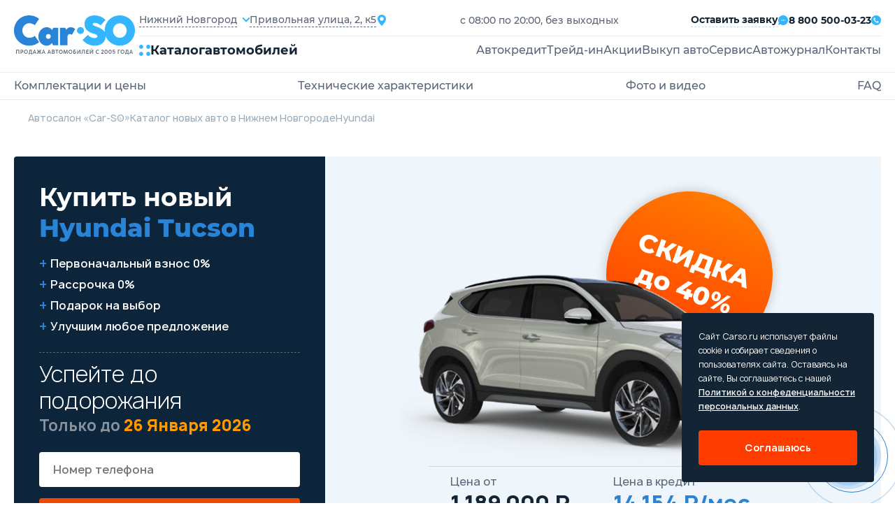

--- FILE ---
content_type: text/html; charset=utf-8
request_url: https://nn.carso.ru/hyundai/tucson
body_size: 46044
content:
<!doctype html>
  <html lang="ru" itemscope="" itemtype="http://schema.org/AutoDealer">
  <head>
     <title>Купить Хендай Туссан в Нижнем Новгороде 🚗 цена на  Hyundai Tucson 2024 - 2025 у официального дилера</title>
<meta name="description" content='❗️Грандиозная распродажа новых автомобилей Hyundai Tucson 2024 - 2025 года! 🚘 Все комплектации в наличии у официального дилера в Нижнем Новгороде! ✅ Кредит от 3,5%! 🎁 Каско бесплатно! — Автосалон «Car-SO» ☎️ 8 800 500-03-23.'>
<meta itemprop="name" content='Купить Хендай Туссан в Нижнем Новгороде 🚗 цена на  Hyundai Tucson 2024 - 2025 у официального дилера'>
<meta itemprop="description" content='❗️Грандиозная распродажа новых автомобилей Hyundai Tucson 2024 - 2025 года! 🚘 Все комплектации в наличии у официального дилера в Нижнем Новгороде! ✅ Кредит от 3,5%! 🎁 Каско бесплатно! — Автосалон «Car-SO» ☎️ 8 800 500-03-23.'>
<meta property='og:type' content='article'>
  <meta property='og:site_name' content='Автосалон Carso'>
  <meta property='og:url' content='https://nn.carso.ru/hyundai/tucson'>
  <meta property='og:title' content='Tucson'>
  <meta property='og:description' content='Продажа Хендай Туссан в Нижнем Новгороде. Экспресс кредит 3,5%, Рассрочка 0%, trade-in. Hyundai Tucson 2024 всех комплектаций у официального дилера.'>
  <meta property='og:locale' content='ru_RU'>
  <meta property='og:image' content='https://storage.yandexcloud.net/cdn.carso.ru/uploads/new_car/2696/colors/1.png'>
<meta name="csrf-param" content="authenticity_token" />
<meta name="csrf-token" content="z7RrJ5Zi5yZ51meJC9Ty+KTHfYgmL3hAQC6nKNiTzsY7iYScQf4GXsoJlzoqc15qjBnhKrrUlKKp7zD2O7vavQ==" />

<meta charset="UTF-8" />
<meta http-equiv="X-UA-Compatible" content="IE=edge">
<meta name="viewport" content="width=device-width, initial-scale=1.0">
<meta name="yandex-verification" content="345c78deb5e14ec2" />
  <link rel="canonical" href="https://nn.carso.ru/hyundai/tucson" />

<link rel="shortcut icon" href="/static/images/favicon/favicon.ico" type="image/x-icon">

<link rel="apple-touch-icon" sizes="57x57" href="/static/images/favicon/apple-icon-57x57.png">
<link rel="apple-touch-icon" sizes="60x60" href="/static/images/favicon/apple-icon-60x60.png">
<link rel="apple-touch-icon" sizes="72x72" href="/static/images/favicon/apple-icon-72x72.png">
<link rel="apple-touch-icon" sizes="76x76" href="/static/images/favicon/apple-icon-76x76.png">
<link rel="apple-touch-icon" sizes="114x114" href="/static/images/favicon/apple-icon-114x114.png">
<link rel="apple-touch-icon" sizes="120x120" href="/static/images/favicon/apple-icon-120x120.png">
<link rel="apple-touch-icon" sizes="144x144" href="/static/images/favicon/apple-icon-144x144.png">
<link rel="apple-touch-icon" sizes="152x152" href="/static/images/favicon/apple-icon-152x152.png">
<link rel="apple-touch-icon" sizes="180x180" href="/static/images/favicon/apple-icon-180x180.png">
<link rel="icon" type="image/png" sizes="192x192"  href="/static/images/favicon/android-icon-192x192.png">
<link rel="icon" type="image/png" sizes="32x32" href="/static/images/favicon/favicon-32x32.png">
<link rel="icon" type="image/png" sizes="96x96" href="/static/images/favicon/favicon-96x96.png">
<link rel="icon" type="image/png" sizes="16x16" href="/static/images/favicon/favicon-16x16.png">
<link rel="manifest" href="/manifest.json">
<meta name="msapplication-TileColor" content="#ffffff">
<meta name="msapplication-TileImage" content="/ms-icon-144x144.png">
<meta name="theme-color" content="#ffffff">

<!--[if lte IE 9]>
<script src='/static/js/html5shiv.min.js'></script>
<![endif]-->


<link rel="stylesheet" media="all" href="/assets/carso/main-f8df715ff7854061f66630c0773a8b5fbb7d0e977b74c22ecdc2b5cea40ddc0b.css" />
<link rel="stylesheet" media="all" href="/assets/carso/new_cars_show-e3b0c44298fc1c149afbf4c8996fb92427ae41e4649b934ca495991b7852b855.css" />
<link rel="stylesheet" media="all" href="/assets/carso/new_cars-665556303ffa970f1ad5a17e1726550a61fdc8e5e4a4ac298a33ed095f2acca3.css" />

<!--[if lte IE 9]>
<link href="/static/css/ie.scss" rel='stylesheet' type='text/css'>
<![endif]-->


<!-- Yandex.Metrika counter -->
<script type="text/javascript" >
    (function(m,e,t,r,i,k,a){m[i]=m[i]||function(){(m[i].a=m[i].a||[]).push(arguments)};
        m[i].l=1*new Date();k=e.createElement(t),a=e.getElementsByTagName(t)[0],k.async=1,k.src=r,a.parentNode.insertBefore(k,a)})
    (window, document, "script", "https://mc.yandex.ru/metrika/tag.js", "ym");

    ym(50072167, "init", {
        clickmap:true,
        trackLinks:true,
        accurateTrackBounce:true,
        webvisor:true
    });
</script>
<noscript><div><img src="https://mc.yandex.ru/watch/50072167" style="position:absolute; left:-9999px;" alt="" /></div></noscript>
<!-- /Yandex.Metrika counter -->


  </head>

  <body  id="d_hyundai"
    >
    
<header>
  <div class="container">
    <div class="header__main">
      <a href="/" class="header__logo" title="CarSo">
        <img alt="CarSo" class="logo-desktop" src="/assets/carso/img/logo-1e7dd9f444b0c2b8429235a7e85d445d9ea2185e09ab8e204620ef91f2fb94ba.svg" />
        <img alt="CarSo" class="logo-mob" src="/assets/carso/img/logo-mob-725a131acd1213387a25e75546c70e9e24ff6536b65687eeea016ed0f2e05fc1.svg" />
      </a>
      <div class="header__cnt">
        <div class="header__flex">
          <div class="header__item">
            <div class="header__select">
              <div class="jq-selectbox jqselect">
               <div class="jq-selectbox__select">
                <div class="jq-selectbox__select-text">Нижний Новгород</div>
              </div>
               <div class="jq-selectbox__dropdown jshmo">
              <ul>
                <li><a href="https://carso.ru">Москва</a></li>
                <li><a href="https://spb.carso.ru/hyundai/tucson" rel="nofollow">Санкт-Петербург</a></li>
                <li><a href="https://astrakhan.carso.ru/hyundai/tucson" rel="nofollow">Астрахань</a></li>
                <li><a href="https://balashiha.carso.ru/hyundai/tucson" rel="nofollow">Балашиха</a></li>
                <li><a href="https://belgorod.carso.ru/hyundai/tucson" rel="nofollow">Белгород</a></li>
                <li><a href="https://bryansk.carso.ru/hyundai/tucson" rel="nofollow">Брянск</a></li>
                <li><a href="https://novgorod.carso.ru/hyundai/tucson" rel="nofollow">Великий Новгород</a></li>
                <li><a href="https://vladimir.carso.ru/hyundai/tucson" rel="nofollow">Владимир</a></li>
                <li><a href="https://volgograd.carso.ru/hyundai/tucson" rel="nofollow">Волгоград</a></li>
                <li><a href="https://vologda.carso.ru/hyundai/tucson" rel="nofollow">Вологда</a></li>
                <li><a href="https://voronezh.carso.ru/hyundai/tucson" rel="nofollow">Воронеж</a></li>
                <li><a href="https://ekaterinburg.carso.ru/hyundai/tucson" rel="nofollow">Екатеринбург</a></li>
                <li><a href="https://zhukovskiy.carso.ru/hyundai/tucson" rel="nofollow">Жуковский</a></li>
                <li><a href="https://ivanovo.carso.ru/hyundai/tucson" rel="nofollow">Иваново</a></li>
                <li><a href="https://izhevsk.carso.ru/hyundai/tucson" rel="nofollow">Ижевск</a></li>
                <li><a href="https://irkutsk.carso.ru/hyundai/tucson" rel="nofollow">Иркутск</a></li>
                <li><a href="https://kazan.carso.ru/hyundai/tucson" rel="nofollow">Казань</a></li>
                <li><a href="https://kaluga.carso.ru/hyundai/tucson" rel="nofollow">Калуга</a></li>
                <li><a href="https://kirov.carso.ru/hyundai/tucson" rel="nofollow">Киров</a></li>
                <li><a href="https://klin.carso.ru/hyundai/tucson" rel="nofollow">Клин</a></li>
                <li><a href="https://kolomna.carso.ru/hyundai/tucson" rel="nofollow">Коломна</a></li>
                <li><a href="https://kostroma.carso.ru/hyundai/tucson" rel="nofollow">Кострома</a></li>
                <li><a href="https://krasnodar.carso.ru/hyundai/tucson" rel="nofollow">Краснодар</a></li>
                <li><a href="https://krasnoyarsk.carso.ru/hyundai/tucson" rel="nofollow">Красноярск</a></li>
                <li><a href="https://kursk.carso.ru/hyundai/tucson" rel="nofollow">Курск</a></li>
                <li><a href="https://lipetsk.carso.ru/hyundai/tucson" rel="nofollow">Липецк</a></li>
                <li><a href="https://mytishchi.carso.ru/hyundai/tucson" rel="nofollow">Мытищи</a></li>
                <li><a href="https://nn.carso.ru/hyundai/tucson" rel="nofollow">Нижний Новгород</a></li>
                <li><a href="https://tagil.carso.ru/hyundai/tucson" rel="nofollow">Нижний Тагил</a></li>
                <li><a href="https://novosibirsk.carso.ru/hyundai/tucson" rel="nofollow">Новосибирск</a></li>
                <li><a href="https://obninsk.carso.ru/hyundai/tucson" rel="nofollow">Обнинск</a></li>
                <li><a href="https://omsk.carso.ru/hyundai/tucson" rel="nofollow">Омск</a></li>
                <li><a href="https://orekhovozuevo.carso.ru/hyundai/tucson" rel="nofollow">Орехово-Зуево</a></li>
                <li><a href="https://orel.carso.ru/hyundai/tucson" rel="nofollow">Орел</a></li>
                <li><a href="https://orenburg.carso.ru/hyundai/tucson" rel="nofollow">Оренбург</a></li>
                <li><a href="https://penza.carso.ru/hyundai/tucson" rel="nofollow">Пенза</a></li>
                <li><a href="https://perm.carso.ru/hyundai/tucson" rel="nofollow">Пермь</a></li>
                <li><a href="https://podolsk.carso.ru/hyundai/tucson" rel="nofollow">Подольск</a></li>
                <li><a href="https://pskov.carso.ru/hyundai/tucson" rel="nofollow">Псков</a></li>
                <li><a href="https://rostov.carso.ru/hyundai/tucson" rel="nofollow">Ростов-на-Дону</a></li>
                <li><a href="https://ryazan.carso.ru/hyundai/tucson" rel="nofollow">Рязань</a></li>
                <li><a href="https://samara.carso.ru/hyundai/tucson" rel="nofollow">Самара</a></li>
                <li><a href="https://saransk.carso.ru/hyundai/tucson" rel="nofollow">Саранск</a></li>
                <li><a href="https://saratov.carso.ru/hyundai/tucson" rel="nofollow">Саратов</a></li>
                <li><a href="https://serpuhov.carso.ru/hyundai/tucson" rel="nofollow">Серпухов</a></li>
                <li><a href="https://simferopol.carso.ru/hyundai/tucson" rel="nofollow">Симферополь</a></li>
                <li><a href="https://sevastopol.carso.ru/hyundai/tucson" rel="nofollow">Севастополь</a></li>
                <li><a href="https://smolensk.carso.ru/hyundai/tucson" rel="nofollow">Смоленск</a></li>
                <li><a href="https://sochi.carso.ru/hyundai/tucson" rel="nofollow">Сочи</a></li>
                <li><a href="https://stavropol.carso.ru/hyundai/tucson" rel="nofollow">Ставрополь</a></li>
                <li><a href="https://syktyvkar.carso.ru/hyundai/tucson" rel="nofollow">Сыктывкар</a></li>
                <li><a href="https://tver.carso.ru/hyundai/tucson" rel="nofollow">Тверь</a></li>
                <li><a href="https://tolyatti.carso.ru/hyundai/tucson" rel="nofollow">Тольятти</a></li>
                <li><a href="https://tomsk.carso.ru/hyundai/tucson" rel="nofollow">Томск</a></li>
                <li><a href="https://tula.carso.ru/hyundai/tucson" rel="nofollow">Тула</a></li>
                <li><a href="https://tyumen.carso.ru/hyundai/tucson" rel="nofollow">Тюмень</a></li>
                <li><a href="https://ulyanovsk.carso.ru/hyundai/tucson" rel="nofollow">Ульяновск</a></li>
                <li><a href="https://cheboksary.carso.ru/hyundai/tucson" rel="nofollow">Чебоксары</a></li>
                <li><a href="https://ufa.carso.ru/hyundai/tucson" rel="nofollow">Уфа</a></li>
                <li><a href="https://himki.carso.ru/hyundai/tucson" rel="nofollow">Химки</a></li>
                <li><a href="https://chelyabinsk.carso.ru/hyundai/tucson" rel="nofollow">Челябинск</a></li>
                <li><a href="https://cherepovec.carso.ru/hyundai/tucson" rel="nofollow">Череповец</a></li>
                <li><a href="https://chehov.carso.ru/hyundai/tucson" rel="nofollow">Чехов</a></li>
                <li><a href="https://cherepovets.carso.ru/hyundai/tucson" rel="nofollow">Череповец</a></li>
                <li><a href="https://yaroslavl.carso.ru/hyundai/tucson" rel="nofollow">Ярославль</a></li>
                <li><a href="https://kazakhstan.carso.ru/hyundai/tucson" rel="nofollow">Казахстан</a></li>
                <li><a href="https://belarus.carso.ru/hyundai/tucson" rel="nofollow">Беларусь</a></li>
              </ul>
              </div>
              </div>
            </div>
            <div class="header__location">
              <span>Привольная улица, 2, к5</span>
              <i class="icons icon-location"></i>
            </div>
          </div>
          <p>с 08:00 по 20:00, без выходных</p>
          <div class="header__submit">


            <div class="submit-application modal_feedback_call">
              <span>Оставить заявку</span>
              <i class="icons icon-messages"></i>
            </div>
            <small></small>
            <a href="tel:8 800 500-03-23" class="header__phone">
              <span>8 800 500-03-23</span>
              <i class="icons icon-call"></i>
            </a>
          </div>
        </div>
        <div class="header__block">
          <div class="open-catalog">
            <div class="open-catalog__icon">
              <i class="icons icon-catalog"></i>
            </div>
            <span>Каталог</span>
            <span>автомобилей</span>
          </div>
          <div class="go-to-catalog">
            <i class="icons icon-arrow-left"></i>
            <span>В каталог</span>
          </div>
          <div class="header__menu">
            <ul>
              <li><a class="" title="Автокредит" href="/credit">Автокредит</a></li>
              <li><a class="" title="Трейд-ин" href="/tradein">Трейд-ин</a></li>
              <li><a class="" title="Акции" href="/stock">Акции</a></li>
              <li><a class="" title="Выкуп авто" href="/sell">Выкуп авто</a></li>
              <li><a class="" title="Сервис" href="/service">Сервис</a></li>
              <li><a href="https://journal.carso.ru" title="Автожурнал" target="_blank">Автожурнал</a></li>
              <li> <a class="" title="Контакты" rel="nofollow" href="/contacts">Контакты</a></li>
            </ul>
            <div class="header-cnt__mob">
              <a href="tel:8 800 500-03-23" class="header__phone">
                <span>8 800 500-03-23</span>
                <i class="icons icon-call"></i>
              </a>
              <p>с 08:00 по 20:00, без выходных</p>
              <a href="#" class="header__location">
                <span>Привольная улица, 2, к5</span>
                <i class="icons icon-location"></i>
              </a>
              <button class="btn-black modal_feedback_call">Перезвоните мне</button>
              <div class="header__social">
                <a href="#" class="social-href"><i class="icons icon-ok"></i></a>
                <a href="#" class="social-href"><i class="icons icon-wk"></i></a>
              </div>
            </div>
          </div>
          <div class="open-menu">
            <strong>Меню</strong>
            <div class="open-menu__line">
              <span></span>
              <span></span>
              <span></span>
              <span></span>
            </div>
          </div>
        </div>
      </div>
    </div>
  </div>
  <div class="catalog-fixed">
    <div class="catalog-cont">
      <div class="catalog-fixed__cnt">
        <div class="catalog-fixed__flex">
          <div class="catalog-fixed__main">
            <a href="https://journal.carso.ru" title="Автожурнал" class="btn-black btn_journal" target="_blank">
              Автожурнал
              <svg width="16" height="16" viewBox="0 0 16 16" fill="none" xmlns="http://www.w3.org/2000/svg">
                <g clip-path="url(#clip0_2078_62325)">
                  <path d="M1.9885 0.942601C1.87022 1.02055 1.7731 1.12658 1.70579 1.25122C1.63848 1.37586 1.6031 1.51523 1.60279 1.65689V12.2283C1.60257 12.2848 1.61934 12.3401 1.65093 12.387C1.68252 12.4339 1.72746 12.4702 1.77993 12.4912L7.71421 14.9597V2.98831L2.80279 0.871172C2.67177 0.814663 2.52876 0.791606 2.38662 0.804074C2.24449 0.816543 2.10768 0.864145 1.9885 0.942601Z" fill="white"/>
                  <path d="M1.23714 12.7816C1.10376 12.6278 1.03067 12.4309 1.03143 12.2273C1.03143 12.2273 1.022 1.50563 1.06572 1.34449C0.939403 1.31399 0.807834 1.3124 0.680822 1.33984C0.553811 1.36728 0.434634 1.42305 0.332182 1.50298C0.22973 1.58291 0.146646 1.68494 0.089129 1.80146C0.0316116 1.91798 0.00114475 2.04598 7.92386e-07 2.17592V12.3931C-0.000259185 12.5842 0.0634607 12.7699 0.181004 12.9205C0.298547 13.0712 0.463149 13.1782 0.648572 13.2245L4.17714 14.1073L1.56 13.0188C1.435 12.9666 1.32429 12.8853 1.23714 12.7816ZM14.3971 12.2273V1.65592C14.3952 1.51431 14.3585 1.37536 14.2903 1.25124C14.2221 1.12713 14.1245 1.02166 14.006 0.944083C13.8875 0.866508 13.7518 0.819203 13.6108 0.806321C13.4698 0.793439 13.3277 0.815375 13.1971 0.870201L8.28571 2.98734V14.9588L14.22 12.4902C14.2725 12.4692 14.3174 12.4329 14.349 12.386C14.3806 12.3391 14.3974 12.2839 14.3971 12.2273Z" fill="white"/>
                  <path d="M15.6828 1.5113C15.5792 1.42784 15.4577 1.36945 15.3279 1.3407C15.198 1.31195 15.0633 1.31363 14.9342 1.34559C14.957 1.44559 14.9685 12.2284 14.9685 12.2284C14.9681 12.3978 14.9178 12.5632 14.8237 12.704C14.7297 12.8448 14.5962 12.9547 14.4399 13.0199L11.8228 14.1084L15.3513 13.2256C15.5367 13.1793 15.7013 13.0723 15.8189 12.9216C15.9364 12.771 16.0002 12.5853 15.9999 12.3942V2.17701C15.9999 2.04944 15.9715 1.92346 15.9166 1.80828C15.8618 1.69311 15.7819 1.59164 15.6828 1.5113Z" fill="white"/>
                </g>
                <defs>
                  <clipPath id="clip0_2078_62325">
                    <rect width="16" height="16" fill="white"/>
                  </clipPath>
                </defs>
              </svg>
            </a>
            <div class="car-catalog__menu">
              <strong>Каталог авто</strong>
              <ul>
                <li><a title="Новые автомобили" href="/newauto">Новые автомобили</a></li>
                <li><a class="" title="Авто в наличии" itemprop="url" href="/stock_cars">Авто в наличии</a></li>
                <li><a title="Авто в такси" href="/taxi">Авто в такси</a></li>
                <li><a title="С пробегом" href="/sprobegom">С пробегом</a></li>
              </ul>
            </div>

            <div class="car-catalog__menu">
              <strong>Подборки</strong>
              <ul class="catalog-menu__mobile">
                <li><a href="#" class="all-mark-cars-open">Все марки авто</a></li>
                <li><a href="#" class="by-body-type-open">По типу кузова</a></li>
                <li><a href="#" class="by-country-open">По странам</a></li>
              </ul>
              <ul>
                <li><a title="Безопасные авто" href="/safecars">Безопасные авто</a></li>
                <li><a title="Надежные авто" href="/reliablecars">Надежные авто</a></li>
                <li><a title="Авто для женщин" href="/womencars">Авто для женщин</a></li>
                <li><a title="Дешевые авто" href="/cheap-auto">Дешевые авто</a></li>
              </ul>
            </div>
            <div class="by-country-catalog">
              <strong>По странрам</strong>
              <ul>
                <li>
                  <a title="Китайские авто" href="/china">
                    <img alt="Китайские авто" src="/assets/carso/img/icons/flag-kitay-f213e92eb47244c0252bb4fd24428a6f15f3aca83ea080e4c051c4d483202f66.svg" />
                    <span>Китайские авто</span>
</a>                </li>
                <li>
                  <a title="Корейские авто" href="/karya">
                    <img alt="Корейские авто" src="/assets/carso/img/icons/flag-korea-364e7612dddc50d8316e86205e97a4427c5006e6b1e0697c9a7537a1d636ec3f.svg" />
                    <span>Корейские авто</span>
</a>                </li>
                <li>
                  <a title="Немецкие авто" href="/germany">
                    <img alt="Немецкие авто" src="/assets/carso/img/icons/flag-germani-bb767a49f6db4047a4bf43710c19f925493bf610af478df035e053668fa9fb26.svg" />
                    <span>Немецкие авто</span>
</a>                </li>
                <li>
                  <a title="Французские авто" href="/france">
                    <img alt="Французские авто" src="/assets/carso/img/icons/flag-france-74c083e6456086afd8031146e2a5f1e5686b7b6272a8b7830cab69c6bdd06ffe.svg" />
                    <span>Французские авто</span>
</a>                </li>
                <li>
                  <a title="Японские авто" href="/japan">
                    <img alt="Японские авто" src="/assets/carso/img/icons/flag-japanese-43fe0022174baddb4ed1333ef61c6ac072beb57414e877485369a7d7ce5f4510.svg" />
                    <span>Японские авто</span>
</a>                </li>
              </ul>
            </div>
          </div>
          <div class="catalog-model__cnt">
  <strong>Все марки</strong>
  <div class="catalog-model__wrap">


          <!-- open DIV tag if new letter !-->
          <div class="catalog-model__letter">
            <strong>B</strong>
            <ul>
        <li itemprop="name">
          <a class="" itemprop="url" data-action="show-brand-in-menu" title="BAIC" href="/baic">
            <p>BAIC</p>
</a>          <span>7</span>
        </li>
        <li itemprop="name">
          <a class="" itemprop="url" data-action="show-brand-in-menu" title="BelGee" href="/belgee">
            <p>BelGee</p>
</a>          <span>4</span>
        </li>
        <li itemprop="name">
          <a class="" itemprop="url" data-action="show-brand-in-menu" title="Brilliance" href="/brilliance">
            <p>Brilliance</p>
</a>          <span>5</span>
        </li>
        <li itemprop="name">
          <a class="" itemprop="url" data-action="show-brand-in-menu" title="BYD" href="/byd">
            <p>BYD</p>
</a>          <span>1</span>
        </li>
            <!-- close letter DIV tag if not the first letter !-->
            </ul>
            </div>
          <!-- open DIV tag if new letter !-->
          <div class="catalog-model__letter">
            <strong>C</strong>
            <ul>
        <li itemprop="name">
          <a class="" itemprop="url" data-action="show-brand-in-menu" title="Changan" href="/changan">
            <p>Changan</p>
</a>          <span>22</span>
        </li>
        <li itemprop="name">
          <a class="" itemprop="url" data-action="show-brand-in-menu" title="Chery" href="/chery">
            <p>Chery</p>
</a>          <span>27</span>
        </li>
        <li itemprop="name">
          <a class="" itemprop="url" data-action="show-brand-in-menu" title="Chevrolet" href="/chevrolet">
            <p>Chevrolet</p>
</a>          <span>12</span>
        </li>
        <li itemprop="name">
          <a class="" itemprop="url" data-action="show-brand-in-menu" title="Citroen" href="/citroen">
            <p>Citroen</p>
</a>          <span>12</span>
        </li>
            <!-- close letter DIV tag if not the first letter !-->
            </ul>
            </div>
          <!-- open DIV tag if new letter !-->
          <div class="catalog-model__letter">
            <strong>D</strong>
            <ul>
        <li itemprop="name">
          <a class="" itemprop="url" data-action="show-brand-in-menu" title="Daewoo" href="/daewoo">
            <p>Daewoo</p>
</a>          <span>2</span>
        </li>
        <li itemprop="name">
          <a class="" itemprop="url" data-action="show-brand-in-menu" title="Datsun" href="/datsun">
            <p>Datsun</p>
</a>          <span>2</span>
        </li>
        <li itemprop="name">
          <a class="" itemprop="url" data-action="show-brand-in-menu" title="Dongfeng" href="/dongfeng">
            <p>Dongfeng</p>
</a>          <span>10</span>
        </li>
            <!-- close letter DIV tag if not the first letter !-->
            </ul>
            </div>
          <!-- open DIV tag if new letter !-->
          <div class="catalog-model__letter">
            <strong>E</strong>
            <ul>
        <li itemprop="name">
          <a class="" itemprop="url" data-action="show-brand-in-menu" title="EVOLUTE" href="/evolute">
            <p>EVOLUTE</p>
</a>          <span>2</span>
        </li>
        <li itemprop="name">
          <a class="" itemprop="url" data-action="show-brand-in-menu" title="Exeed" href="/cheryexeed">
            <p>Exeed</p>
</a>          <span>4</span>
        </li>
            <!-- close letter DIV tag if not the first letter !-->
            </ul>
            </div>
          <!-- open DIV tag if new letter !-->
          <div class="catalog-model__letter">
            <strong>F</strong>
            <ul>
        <li itemprop="name">
          <a class="" itemprop="url" data-action="show-brand-in-menu" title="FAW" href="/faw">
            <p>FAW</p>
</a>          <span>12</span>
        </li>
        <li itemprop="name">
          <a class="" itemprop="url" data-action="show-brand-in-menu" title="Ford" href="/ford">
            <p>Ford</p>
</a>          <span>10</span>
        </li>
        <li itemprop="name">
          <a class="" itemprop="url" data-action="show-brand-in-menu" title="Forthing " href="/forthing">
            <p>Forthing </p>
</a>          <span>5</span>
        </li>
        <li itemprop="name">
          <a class="" itemprop="url" data-action="show-brand-in-menu" title="Foton" href="/foton">
            <p>Foton</p>
</a>          <span>2</span>
        </li>
            <!-- close letter DIV tag if not the first letter !-->
            </ul>
            </div>
          <!-- open DIV tag if new letter !-->
          <div class="catalog-model__letter">
            <strong>G</strong>
            <ul>
        <li itemprop="name">
          <a class="" itemprop="url" data-action="show-brand-in-menu" title="GAC" href="/gac">
            <p>GAC</p>
</a>          <span>10</span>
        </li>
        <li itemprop="name">
          <a class="" itemprop="url" data-action="show-brand-in-menu" title="Geely" href="/geely">
            <p>Geely</p>
</a>          <span>22</span>
        </li>
        <li itemprop="name">
          <a class="" itemprop="url" data-action="show-brand-in-menu" title="Great Wall" href="/great-wall">
            <p>Great Wall</p>
</a>          <span>9</span>
        </li>
            <!-- close letter DIV tag if not the first letter !-->
            </ul>
            </div>
          <!-- open DIV tag if new letter !-->
          <div class="catalog-model__letter">
            <strong>H</strong>
            <ul>
        <li itemprop="name">
          <a class="" itemprop="url" data-action="show-brand-in-menu" title="Haima" href="/haima">
            <p>Haima</p>
</a>          <span>2</span>
        </li>
        <li itemprop="name">
          <a class="" itemprop="url" data-action="show-brand-in-menu" title="Haval" href="/haval">
            <p>Haval</p>
</a>          <span>21</span>
        </li>
        <li itemprop="name">
          <a class="" itemprop="url" data-action="show-brand-in-menu" title="Hawtai" href="/hawtai">
            <p>Hawtai</p>
</a>          <span>2</span>
        </li>
        <li itemprop="name">
          <a class="" itemprop="url" data-action="show-brand-in-menu" title="Honda" href="/honda">
            <p>Honda</p>
</a>          <span>7</span>
        </li>
        <li itemprop="name">
          <a class="" itemprop="url" data-action="show-brand-in-menu" title="Hongqi" href="/hongqi">
            <p>Hongqi</p>
</a>          <span>2</span>
        </li>
        <li itemprop="name">
          <a class="" itemprop="url" data-action="show-brand-in-menu" title="Hower" href="/hower">
            <p>Hower</p>
</a>          <span>2</span>
        </li>
        <li itemprop="name">
          <a class="" itemprop="url" data-action="show-brand-in-menu" title="Hyundai" href="/hyundai">
            <p>Hyundai</p>
</a>          <span>27</span>
        </li>
            <!-- close letter DIV tag if not the first letter !-->
            </ul>
            </div>
          <!-- open DIV tag if new letter !-->
          <div class="catalog-model__letter">
            <strong>J</strong>
            <ul>
        <li itemprop="name">
          <a class="" itemprop="url" data-action="show-brand-in-menu" title="JAC" href="/jac">
            <p>JAC</p>
</a>          <span>13</span>
        </li>
        <li itemprop="name">
          <a class="" itemprop="url" data-action="show-brand-in-menu" title="Jaecoo" href="/jaecoo">
            <p>Jaecoo</p>
</a>          <span>2</span>
        </li>
        <li itemprop="name">
          <a class="" itemprop="url" data-action="show-brand-in-menu" title="Jetour" href="/jetour">
            <p>Jetour</p>
</a>          <span>7</span>
        </li>
        <li itemprop="name">
          <a class="" itemprop="url" data-action="show-brand-in-menu" title="Jetta" href="/jetta">
            <p>Jetta</p>
</a>          <span>5</span>
        </li>
            <!-- close letter DIV tag if not the first letter !-->
            </ul>
            </div>
          <!-- open DIV tag if new letter !-->
          <div class="catalog-model__letter">
            <strong>K</strong>
            <ul>
        <li itemprop="name">
          <a class="" itemprop="url" data-action="show-brand-in-menu" title="Kaiyi" href="/kaiyi">
            <p>Kaiyi</p>
</a>          <span>4</span>
        </li>
        <li itemprop="name">
          <a class="" itemprop="url" data-action="show-brand-in-menu" title="KGM (SsangYong)" href="/kgm">
            <p>KGM (SsangYong)</p>
</a>          <span>4</span>
        </li>
        <li itemprop="name">
          <a class="" itemprop="url" data-action="show-brand-in-menu" title="KIA" href="/kia">
            <p>KIA</p>
</a>          <span>37</span>
        </li>
        <li itemprop="name">
          <a class="" itemprop="url" data-action="show-brand-in-menu" title="Knewstar" href="/knewstar">
            <p>Knewstar</p>
</a>          <span>1</span>
        </li>
            <!-- close letter DIV tag if not the first letter !-->
            </ul>
            </div>
          <!-- open DIV tag if new letter !-->
          <div class="catalog-model__letter">
            <strong>L</strong>
            <ul>
        <li itemprop="name">
          <a class="" itemprop="url" data-action="show-brand-in-menu" title="Lada" href="/lada">
            <p>Lada</p>
</a>          <span>51</span>
        </li>
        <li itemprop="name">
          <a class="" itemprop="url" data-action="show-brand-in-menu" title="Lifan" href="/lifan">
            <p>Lifan</p>
</a>          <span>10</span>
        </li>
        <li itemprop="name">
          <a class="" itemprop="url" data-action="show-brand-in-menu" title="Livan" href="/livan">
            <p>Livan</p>
</a>          <span>3</span>
        </li>
            <!-- close letter DIV tag if not the first letter !-->
            </ul>
            </div>
          <!-- open DIV tag if new letter !-->
          <div class="catalog-model__letter">
            <strong>M</strong>
            <ul>
        <li itemprop="name">
          <a class="" itemprop="url" data-action="show-brand-in-menu" title="Mazda" href="/mazda">
            <p>Mazda</p>
</a>          <span>10</span>
        </li>
        <li itemprop="name">
          <a class="" itemprop="url" data-action="show-brand-in-menu" title="MG" href="/mg">
            <p>MG</p>
</a>          <span>7</span>
        </li>
        <li itemprop="name">
          <a class="" itemprop="url" data-action="show-brand-in-menu" title="Mitsubishi" href="/mitsubishi">
            <p>Mitsubishi</p>
</a>          <span>12</span>
        </li>
        <li itemprop="name">
          <a class="" itemprop="url" data-action="show-brand-in-menu" title="Moskvich" href="/moskvich">
            <p>Moskvich</p>
</a>          <span>2</span>
        </li>
            <!-- close letter DIV tag if not the first letter !-->
            </ul>
            </div>
          <!-- open DIV tag if new letter !-->
          <div class="catalog-model__letter">
            <strong>N</strong>
            <ul>
        <li itemprop="name">
          <a class="" itemprop="url" data-action="show-brand-in-menu" title="Nissan" href="/nissan">
            <p>Nissan</p>
</a>          <span>11</span>
        </li>
            <!-- close letter DIV tag if not the first letter !-->
            </ul>
            </div>
          <!-- open DIV tag if new letter !-->
          <div class="catalog-model__letter">
            <strong>O</strong>
            <ul>
        <li itemprop="name">
          <a class="" itemprop="url" data-action="show-brand-in-menu" title="Omoda" href="/omoda">
            <p>Omoda</p>
</a>          <span>5</span>
        </li>
        <li itemprop="name">
          <a class="" itemprop="url" data-action="show-brand-in-menu" title="Opel" href="/opel">
            <p>Opel</p>
</a>          <span>13</span>
        </li>
        <li itemprop="name">
          <a class="" itemprop="url" data-action="show-brand-in-menu" title="Oting" href="/oting">
            <p>Oting</p>
</a>          <span>1</span>
        </li>
            <!-- close letter DIV tag if not the first letter !-->
            </ul>
            </div>
          <!-- open DIV tag if new letter !-->
          <div class="catalog-model__letter">
            <strong>P</strong>
            <ul>
        <li itemprop="name">
          <a class="" itemprop="url" data-action="show-brand-in-menu" title="Peugeot" href="/peugeot">
            <p>Peugeot</p>
</a>          <span>9</span>
        </li>
            <!-- close letter DIV tag if not the first letter !-->
            </ul>
            </div>
          <!-- open DIV tag if new letter !-->
          <div class="catalog-model__letter">
            <strong>R</strong>
            <ul>
        <li itemprop="name">
          <a class="" itemprop="url" data-action="show-brand-in-menu" title="Ravon" href="/ravon">
            <p>Ravon</p>
</a>          <span>5</span>
        </li>
        <li itemprop="name">
          <a class="" itemprop="url" data-action="show-brand-in-menu" title="Renault" href="/renault">
            <p>Renault</p>
</a>          <span>18</span>
        </li>
            <!-- close letter DIV tag if not the first letter !-->
            </ul>
            </div>
          <!-- open DIV tag if new letter !-->
          <div class="catalog-model__letter">
            <strong>S</strong>
            <ul>
        <li itemprop="name">
          <a class="" itemprop="url" data-action="show-brand-in-menu" title="Skoda" href="/skoda">
            <p>Skoda</p>
</a>          <span>15</span>
        </li>
        <li itemprop="name">
          <a class="" itemprop="url" data-action="show-brand-in-menu" title="Solaris" href="/solaris">
            <p>Solaris</p>
</a>          <span>4</span>
        </li>
        <li itemprop="name">
          <a class="" itemprop="url" data-action="show-brand-in-menu" title="SOUEAST" href="/soueast">
            <p>SOUEAST</p>
</a>          <span>2</span>
        </li>
        <li itemprop="name">
          <a class="" itemprop="url" data-action="show-brand-in-menu" title="Ssangyong" href="/ssangyong">
            <p>Ssangyong</p>
</a>          <span>4</span>
        </li>
        <li itemprop="name">
          <a class="" itemprop="url" data-action="show-brand-in-menu" title="Suzuki" href="/suzuki">
            <p>Suzuki</p>
</a>          <span>9</span>
        </li>
        <li itemprop="name">
          <a class="" itemprop="url" data-action="show-brand-in-menu" title="SWM" href="/swm">
            <p>SWM</p>
</a>          <span>3</span>
        </li>
            <!-- close letter DIV tag if not the first letter !-->
            </ul>
            </div>
          <!-- open DIV tag if new letter !-->
          <div class="catalog-model__letter">
            <strong>T</strong>
            <ul>
        <li itemprop="name">
          <a class="" itemprop="url" data-action="show-brand-in-menu" title="Tank" href="/tank">
            <p>Tank</p>
</a>          <span>4</span>
        </li>
        <li itemprop="name">
          <a class="" itemprop="url" data-action="show-brand-in-menu" title="Tenet" href="/tenet">
            <p>Tenet</p>
</a>          <span>3</span>
        </li>
        <li itemprop="name">
          <a class="" itemprop="url" data-action="show-brand-in-menu" title="Toyota" href="/toyota">
            <p>Toyota</p>
</a>          <span>17</span>
        </li>
            <!-- close letter DIV tag if not the first letter !-->
            </ul>
            </div>
          <!-- open DIV tag if new letter !-->
          <div class="catalog-model__letter">
            <strong>V</strong>
            <ul>
        <li itemprop="name">
          <a class="" itemprop="url" data-action="show-brand-in-menu" title="Volkswagen" href="/volkswagen">
            <p>Volkswagen</p>
</a>          <span>19</span>
        </li>
        <li itemprop="name">
          <a class="" itemprop="url" data-action="show-brand-in-menu" title="Voyah" href="/voyah">
            <p>Voyah</p>
</a>          <span>2</span>
        </li>
            <!-- close letter DIV tag if not the first letter !-->
            </ul>
            </div>
          <!-- open DIV tag if new letter !-->
          <div class="catalog-model__letter">
            <strong>X</strong>
            <ul>
        <li itemprop="name">
          <a class="" itemprop="url" data-action="show-brand-in-menu" title="XCITE" href="/xcite">
            <p>XCITE</p>
</a>          <span>2</span>
        </li>
            <!-- close letter DIV tag if not the first letter !-->
            </ul>
            </div>
          <!-- open DIV tag if new letter !-->
          <div class="catalog-model__letter">
            <strong>Z</strong>
            <ul>
        <li itemprop="name">
          <a class="" itemprop="url" data-action="show-brand-in-menu" title="Zeekr" href="/zeekr">
            <p>Zeekr</p>
</a>          <span>3</span>
        </li>
        <li itemprop="name">
          <a class="" itemprop="url" data-action="show-brand-in-menu" title="Zotye" href="/zotye">
            <p>Zotye</p>
</a>          <span>2</span>
        </li>
            <!-- close letter DIV tag if not the first letter !-->
            </ul>
            </div>
          <!-- open DIV tag if new letter !-->
          <div class="catalog-model__letter">
            <strong>У</strong>
            <ul>
        <li itemprop="name">
          <a class="" itemprop="url" data-action="show-brand-in-menu" title="УАЗ" href="/uaz">
            <p>УАЗ</p>
</a>          <span>3</span>
        </li>

    </div>
    </div>
          </div>
          <div class="catalog-discount__block">
            <div class="catalog-dis__fon">
              <h3>Получи скидку до 500 000 ₽ </h3>
              <div class="changan-plus__info">
                <ul>
                  <li>Комплект зимней резины</li>
                  <li>Страховка в подарок</li>
                  <li>Оплата проезда до автосалона</li>
                </ul>
              </div>
              <div class="inp-form-style">
                <form class="catalog-fixed_frm" id="callback_new_ticket" name="callback" action="/tickets/create" accept-charset="UTF-8" data-remote="true" novalidate="novalidate" data-client-side-validations="{&quot;html_settings&quot;:{&quot;type&quot;:&quot;ActionView::Helpers::FormBuilder&quot;,&quot;input_tag&quot;:&quot;\u003cdiv class=\&quot;field_with_errors\&quot;\u003e\u003cspan id=\&quot;input_tag\&quot;\u003e\u003c/span\u003e\u003c/div\u003e&quot;,&quot;label_tag&quot;:&quot;\u003cdiv class=\&quot;field_with_errors\&quot;\u003e\u003clabel id=\&quot;label_tag\&quot;\u003e\u003c/label\u003e\u003c/div\u003e&quot;},&quot;number_format&quot;:{&quot;separator&quot;:&quot;.&quot;,&quot;delimiter&quot;:&quot;,&quot;},&quot;validators&quot;:{&quot;ticket[phone]&quot;:{&quot;presence&quot;:[{&quot;message&quot;:&quot;Обязательно для заполнения&quot;}]}}}" method="post"><input name="utf8" type="hidden" value="&#x2713;" /><input type="hidden" name="authenticity_token" value="qc0O9BfI4ugvtxqc4PjHy30RxRRk+hul/fywQZ0nETbcbBttK3W/0WQaPnJnXrASlgabAlGVSZRrq3J7L4FYXQ==" />
                  <input value="Обратный звонок" type="hidden" name="ticket[form_name]" id="callback_ticket_form_name" />
                  <div class="cars-dealership__inp">
                    <label class="form__component">
                      <input class="input phone" data-role="phone" placeholder="Номер телефона" type="tel" name="ticket[phone]" id="callback_ticket_phone" />
                    </label>
                  </div>
                  <button name="button" type="submit" class="btn-orange">Получить предложение</button>
</form>              </div>
              <div class="catalog-dis__politic">
                <p>
                  Нажимая кнопку “Отправить заявку”, Вы соглашаетесь с <a href="#">политикой
                  конфиденциальности и правилами обработки персональных данных</a>
                </p>
              </div>
            </div>
            <div class="build-your-car">
              <h3 class="blz_tc-def">Собери свой автомобиль</h3>
              <a class="btn-black" title="Конфигуратор" itemprop="url" href="/konfigurator">
                <span>В конфигуратор</span><i class="icons icon-arrow-right"></i>
</a>            </div>
          </div>
        </div>
        <div class="catalog-body-type">
          <strong>По типу кузова</strong>
          <div class="catalog-body__wrap">
            <a class="type-car__box" title="Внедорожники" href="/vehicle">
              <img alt="Внедорожники" src="/assets/carso/img/model-car1-f49428e76bffa7b9542329f2b1130664a8830f4009f537f2b3f5fc3511f07a52.png" />
              <span>Внедорожники</span>
</a>            <a class="type-car__box" title="Кроссоверы" href="/crossover">
              <img alt="Кроссоверы" src="/assets/carso/img/model-car-6746b356e396d2f8e5da82998ce4cba6ec9514b5931a9200ebe946461391588b.png" />
              <span>Кроссоверы</span>
</a>            <a class="type-car__box" title="Минивэны" href="/minivenyi">
              <img alt="Минивэны" src="/assets/carso/img/model-car2-40301503909fbe7788a2ea76af3c2becb6b970ad470fba77680db985e8a34bef.png" />
              <span>Минивэны</span>
</a>            <a class="type-car__box" title="Седаны" href="/sedan">
              <img alt="Седаны" src="/assets/carso/img/model-car4-907082442af8c73db2ae749785cf37a30950628b3b2606e06a911dff38c8fcbc.png" />
              <span>Седаны</span>
</a>            <a class="type-car__box" title="Универсалы" href="/universal">
              <img alt="Универсалы" src="/assets/carso/img/model-car3-a0fe03fee38fef0ec9066f0619104b7a1fa0ab8b365772f2a7a4a9f0780d198b.png" />
              <span>Универсалы</span>
</a>            <a class="type-car__box" title="Лифтбэки" href="/liftbeki">
              <img alt="Лифтбэки" src="/assets/carso/img/model-car5-324a1a82b6bed67c177fc91ddf7a2caa0d44e3f1da3d4398e1a3387cd0e24580.png" />
              <span>Лифтбэки</span>
</a>
            <a class="type-car__box" title="Хэтчбеки" href="/hetchback">
              <img alt="Хэтчбеки" src="/assets/carso/img/model-car6-11dd832b1f03600532df7360db0599152babba8a7f60849d285f9d10821cf35e.png" />
              <span>Хэтчбеки</span>
</a>            <a class="type-car__box" title="Фургоны" href="/furgonyi">
              <img alt="Фургоны" src="/assets/carso/img/model-car7-8db660dfe23c93580859a626632e4f5fc6421d13fa8e2a1e1eec1633ef16de61.png" />
              <span>Фургоны</span>
</a>          </div>
        </div>
      </div>
    </div>
  </div>
</header>

      <main class="main">
        



<div class="specifications__menu">
  <div class="container">
    <div class="specifications__scr">
      <ul>
        <li><a href="#compl_t" rel="nofollow" data-role="page-navigation-link">Комплектации и цены</a></li>
        <li><a href="#car-features" rel="nofollow" data-role="page-navigation-link">Технические характеристики</a></li>
         <li><a href="#photo_car" rel="nofollow" data-role="page-navigation-link">Фото и видео</a></li>
          <li><a href="#bl_faq" rel="nofollow" data-role="page-navigation-link">FAQ</a></li>
      </ul>
    </div>
  </div>
</div>

<div class="container">
  <div class="bread-caps">
    <ul id="breadcrumbs" class="container row breadcrumbs" itemscope itemtype="http://schema.org/BreadcrumbList">
      
          <li itemprop="itemListElement" itemscope itemtype="http://schema.org/ListItem">
              <a itemprop="item" href="/"><span itemprop='name'>Автосалон «Car-SO»</span></a>
            <meta itemprop="position"  content="1" />
          </li>
          <li itemprop="itemListElement" itemscope itemtype="http://schema.org/ListItem">
              <a itemprop="item" href="/newauto"><span itemprop='name'>Каталог новых авто в Нижнем Новгороде</span></a>
            <meta itemprop="position"  content="2" />
          </li>
          <li itemprop="itemListElement" itemscope itemtype="http://schema.org/ListItem">
              <a itemprop="item" href="/hyundai"><span itemprop='name'>Hyundai</span></a>
            <meta itemprop="position"  content="3" />
          </li>
    </ul>
  </div>
</div>

<section class="chan-prices__sec">
  <div class="container">
    <div class="chan-prices__flex">
      <div class="changan-plus__fon">
        <div class="chan-prices__title">
          <h1>Купить новый <span>Hyundai Tucson</span></h1>
        </div>
        <div class="changan-plus__info">
          <ul>
            <li>Первоначальный взнос 0%</li>
            <li>Рассрочка 0%</li>
            <li>Подарок на выбор</li>
            <li>Улучшим любое предложение</li>
          </ul>
        </div>
        <div class="found-cheaper">
          <h3>Успейте до подорожания</h3>
          <h4>Только до <span>26 Января 2026</span></h4>
        </div>
        <div class="cars-dealership__form">
          <form class="form" id="newcarreq_new_ticket" name="newcarreq" action="/tickets/create" accept-charset="UTF-8" data-remote="true" novalidate="novalidate" data-client-side-validations="{&quot;html_settings&quot;:{&quot;type&quot;:&quot;ActionView::Helpers::FormBuilder&quot;,&quot;input_tag&quot;:&quot;\u003cdiv class=\&quot;field_with_errors\&quot;\u003e\u003cspan id=\&quot;input_tag\&quot;\u003e\u003c/span\u003e\u003c/div\u003e&quot;,&quot;label_tag&quot;:&quot;\u003cdiv class=\&quot;field_with_errors\&quot;\u003e\u003clabel id=\&quot;label_tag\&quot;\u003e\u003c/label\u003e\u003c/div\u003e&quot;},&quot;number_format&quot;:{&quot;separator&quot;:&quot;.&quot;,&quot;delimiter&quot;:&quot;,&quot;},&quot;validators&quot;:{&quot;ticket[phone]&quot;:{&quot;presence&quot;:[{&quot;message&quot;:&quot;Обязательно для заполнения&quot;}]}}}" method="post"><input name="utf8" type="hidden" value="&#x2713;" /><input type="hidden" name="authenticity_token" value="R3A7K25Qdb2Bb0GKLZDYT91OD5TDOe+xDBfL5/yBxYMjrul2evIQYm7uqeNvqWUIs0yoYXqQOBrqhBf/HmDe+g==" />
            <input type="hidden" name="ticket[other][model]" id="newcarreq_ticket_other_model" value="2696" />
              <input type="hidden" name="ticket[other][t_mark]" id="ticket_other_t_mark" value="Hyundai" />
              <input type="hidden" name="ticket[other][t_model]" id="ticket_other_t_model" value="Tucson" />
            <input value="Кредит" type="hidden" name="ticket[form_name]" id="newcarreq_ticket_form_name" />
            <div class="cars-dealership__inp">
              <label class="form__component">
                <input class="input phone" data-role="phone" placeholder="Номер телефона" type="tel" name="ticket[phone]" id="newcarreq_ticket_phone" />
              </label>
            </div>
            <button name="button" type="submit" class="btn-orange">Получить предложение</button>
</form>
        </div>
        <div class="chan-prices__request">
          <small>
            Нажимая кнопку “Отправить заявку”, Вы соглашаетесь с
            <a href="/politika-konfidencialnosti" title="" target="_blank">политикой конфиденциальности</a> и <a href="/pravila-provedeniya-akciy" title="" target="_blank">правилами обработки персональных данных</a>
          </small>
        </div>
      </div>
      <div class="chan-prices__discount">
        <div class="chan-prices__photo">
          <div class="hit_stick_nk"><i>СКИДКА</i> <b>до 40%</b></div>
            <img class="" alt="image" itemprop="image" src="https://storage.yandexcloud.net/cdn.carso.ru/uploads/new_car/2696/colors/1.png" />
        </div>
        <div class="bestsellers__price">
          <div class="chan-prices__item">
            <div class="price-car">
              <p>Цена от</p>
              <strong>1 189 000 ₽</strong>
            </div>
            <div class="price-credit">
              <p>Цена в кредит</p>
              <strong>14 154 ₽/мес.</strong>
            </div>
          </div>
          <div class="chan-prices__btn">
            <button class="btn-line stock_cars_buy" data-show-new-ajax="car-credit-modal"><span>Trade-in</span><i class="icons icon-trade"></i></button>
            <button data-show-new-ajax="car-credit-modal" class="btn-orange stock_cars_buy">Купить в кредит</button>
          </div>
        </div>
      </div>
    </div>
  </div>
</section>

<section class="perfect-cross-section mb_psc_nn">
  <div class="container">
    <div class="perfect-cross">
      <div class="perfect-cross__info">
          <div class="perfect-cross__btn">
          <button class="btn-line" data-show-model-ajax="car-colors-modal"><span>Выбор цвета</span><i class="icons icon-color"></i></button>
          <a href="/konfigurator/hyundai/tucson" class="btn-line"><span>Конфигуратор</span><i class="icons icon-filter"></i></a>
          <a href="/credit/hyundai/tucson " class="btn-line"><span>В кредит</span><i class="icons icon-wallet"></i></a>
          <a href="/tradein/hyundai/tucson" class="btn-line"><span>В трейд-ин</span><i class="icons icon-trade"></i></a>
        </div>
      </div>
    </div>
  </div>
</section>
<section class="section-big-margin">
  <div class="container">
    <div class="people-come-from">
      <div class="people-come-info">
        <h3>Почему к нам приезжают из
          Нижнего Новгорода<span>?</span></h3>
        <div class="terms-citizenship">
          <ul>
            <li>
              <p>Дарим подарки каждому покупателю</p>
            </li>
            <li>
              <p>Компенсируем проезд из Нижнего Новгорода  до автосалона</p>
            </li>
            <li>
              <p>Предлагаем на выбор 47 банков-партнёров</p>
            </li>
            <li>
              <p>Дополнительная выгода при покупке в кредит</p>
            </li>
          </ul>
        </div>
        <div class="bestsellers__btn">
          <button class="btn-black stock_cars_buy" data-show-new-ajax="car-credit-modal">Купить в кредит</button>
          <button class="btn-line stock_cars_buy" data-show-new-ajax="car-credit-modal"><span>Trade-in</span><i class="icons icon-trade"></i>
          </button>
        </div>
      </div>
      <div class="terms-contract__form">
        <h3>Сообщите нам о визите</h3>
        <p>
          и мы подготовим авто, подарок и специальное предложение для вас
        </p>
        <form class="catalog-fixed_frm" id="callback_new_ticket" name="callback" action="/tickets/create" accept-charset="UTF-8" data-remote="true" novalidate="novalidate" data-client-side-validations="{&quot;html_settings&quot;:{&quot;type&quot;:&quot;ActionView::Helpers::FormBuilder&quot;,&quot;input_tag&quot;:&quot;\u003cdiv class=\&quot;field_with_errors\&quot;\u003e\u003cspan id=\&quot;input_tag\&quot;\u003e\u003c/span\u003e\u003c/div\u003e&quot;,&quot;label_tag&quot;:&quot;\u003cdiv class=\&quot;field_with_errors\&quot;\u003e\u003clabel id=\&quot;label_tag\&quot;\u003e\u003c/label\u003e\u003c/div\u003e&quot;},&quot;number_format&quot;:{&quot;separator&quot;:&quot;.&quot;,&quot;delimiter&quot;:&quot;,&quot;},&quot;validators&quot;:{&quot;ticket[phone]&quot;:{&quot;presence&quot;:[{&quot;message&quot;:&quot;Обязательно для заполнения&quot;}]}}}" method="post"><input name="utf8" type="hidden" value="&#x2713;" /><input type="hidden" name="authenticity_token" value="pZSSBnpXndH2kXBAVK1/AutIjWlAzjZiza3ZH0hf8YvBSkBbbvX4DhkQmCkWlMJFhUoqnPln4ckrPgUHqr7q8g==" />
          <input value="Обратный звонок" type="hidden" name="ticket[form_name]" id="callback_ticket_form_name" />
          <div class="loan-wrap-mob">
            <div class="terms-contract__inp">
              <small>Как Вас зовут?</small>
              <label class="form__component">
                <input class="input" placeholder="Ваше Имя" type="text" name="ticket[name]" id="callback_ticket_name" />
              </label>
            </div>
            <div class="terms-contract__inp">
              <small>Телефон для связи*</small>
              <label class="form__component">
                <input class="input phone" data-role="phone" placeholder="Номер телефона" type="tel" name="ticket[phone]" id="callback_ticket_phone" />
              </label>
            </div>
          </div>
          <button name="button" type="submit" class="btn-orange">Оставить заявку</button>
</form>        <div class="chan-prices__request">
          <small>Нажимая кнопку “Отправить заявку”, Вы соглашаетесь с
            <a href="/politika-konfidencialnosti" title="" target="_blank">политикой конфиденциальности</a> и <a href="/pravila-provedeniya-akciy" title="" target="_blank">правилами обработки персональных данных</a>
          </small>
        </div>
      </div>
    </div>
  </div>
</section>


<section class="perfect-cross-section">
  <div class="container">
    <div class="configurations-prices">
      <h2 class="title-style-circle" id="compl_t">Комплектации и цены Хендай Туссан<small></small></h2>
      <div class="accordion t_div-table-col">

        <div class="configurations__accor">
          <div class="configurations-count">2.0 л. 2WD   </div>
          <div class="config-changan__block t_div-tr-t" data-action="show-table-row-description" data-url="/hyundai/tucson/1941">
            <div class="configurations__box ">
              <div class="configurations__box_db "></div>
               <div class="configurations__item">
                <div class="configurations__name">
                  <strong class="">Primary </strong>
                  <p class="">| 150 л.с. | Механика (6 MT)</p>
                </div>
                <div class="bestsellers__stock clk">
                  <span class="color-active"></span>
                  <p>В наличии с ПТС</p>
                </div>
              </div>
               <div class="configurations-comfort">
                <div class="config-price-from">
                  <span>Цена от</span>
                  <div class="rub_group"><strong data-role="discount_price-t" data-real-price-t="1189000">1 189 000</strong><span class="rub">&nbsp;</span></div>
                </div>
                <div class="config-price-credit">
                  <span>Цена в кредит</span>

                  <div class="rub_group"><strong data-role="credit_price" class="tableprice" data-price="1189000">14 154</strong><span class="rub_b">&nbsp;</span></div>
                </div>
              </div>
            </div>
            <div class="open-config-accor"></div>
            <div class="submenu sub_dbl">
              <div class="config-changan__fon t_div-tr-dp">
                <div class="config-available__cnt">
                  <div class="config-available__title">
                    <div class="configurations__name">
                      <strong>Primary </strong>
                      <p>150 л.с. | Механика (6 MT)</p>
                    </div>
                    <div class="bestsellers__stock">
                      <span class="color-active"></span>
                      <p>В наличии с ПТС</p>
                    </div>
                  </div>
                  <div class="config-available__rel">
                    <div class="swiper config-available__slid">
                      <div class="swiper-wrapper">
                          <div class="swiper-slide">
                            <div class="config-available__photo">
                              <img alt="Hyundai Tucson" class="" src="https://storage.yandexcloud.net/cdn.carso.ru/uploads/new_car/2696/images/large_p01021-184838.jpg" />
                            </div>
                          </div>
                      </div>
                    </div>
                    <div class="config-available-prev swiper-button-prev"></div>
                    <div class="config-available-next swiper-button-next"></div>
                  </div>

                  <div class="fuel-consump">
                    <div class="fuel-consump__numb">
                      <strong>2.0 л. </strong>
                      <span>Объём</span>
                    </div>
                    <div class="fuel-consump__numb">
                      <strong>150 л.с.</strong>
                      <span>Мощность</span>
                    </div>
                    <div class="fuel-consump__numb">
                      <strong>2WD   </strong>
                      <span>Привод</span>
                    </div>
                    <div class="fuel-consump__numb">
                      <strong>186 км/ч</strong>
                      <span>Макс. скорость</span>
                    </div>
                    <div class="fuel-consump__numb">
                      <strong>6.3 л./100км</strong>
                      <span>Расход топлива</span>
                    </div>
                    <div class="fuel-consump__numb">
                      <strong>10.6 с.</strong>
                      <span>Разгон до 100 км./ч.</span>
                    </div>
                  </div>

                  <div class="more-details-package">
                    <div class="more-details__flex">
                      <button class="select-btn" data-show-model-ajax="car-colors-modal" >
                        <span>Выберите цвет</span>
                        <i class="icon-cols"></i>
                      </button>
                    </div>
                    <div data-val="more-details-1941" class="open_modal more-details-select">
                      <span>Подробнее о комплектации</span>
                    </div>
                  </div>

                </div>
                <div class="options-benefit__box">
                  <div class="options-benefit__tit">
                    <div class="options-benefit__name">
                      <strong>Hyundai Tucson</strong>
                      <span>Primary</span>
                    </div>
                  </div>
                  <div class="options-benefit__cnt">
                    <div class="options-benefit__info">
                      <span>Параметры</span>
                      <span>Выгода</span>
                    </div>

                      <div class="discount__block">
                        <div class="discount_block_lab">

                          <div class="disc_bl_lab_main">
                            <label id="credit_txt" class="row on" for="credit">
                              <div class="saleprice-check on">
                                 <span class="saleprice--lab">
                                   <input id="credit" class="checkbox on" type="button" value="250000">
                                 </span>
                              </div>
                              <div class="disc_bl_lab_ch options-discount__price">
                                <p class="lab_ch-price">Скидка в кредит</p>
                                <div class="line-dash"></div>
                                <p class="lab_ch-price">250 000&nbsp;₽</p>
                              </div>
                            </label>
                          </div>
                          <div class="disc_bl_lab_main">
                            <label id="trade_in_3y_txt" class="row on" for="trade_in_3y">
                              <div class="saleprice-check on">
                                <span class="saleprice--lab">
                                 <input id="trade_in_3y" class="checkbox on" type="button" value="150000">
                                </span>
                              </div>
                              <div class="disc_bl_lab_ch options-discount__price">
                                <p class="lab_ch-price">Скидка в Трейд-ин</p>
                                <div class="line-dash"></div>
                                <p class="lab_ch-price">150 000&nbsp;₽</p>
                              </div>
                            </label>
                          </div>

                        </div>
                      </div>
                  </div>
                  <div class="winter-tire-set">
                    <ul>
                      <li>Комплект зимней резины</li>
                      <li>Страховка в подарок</li>
                      <li>Оплата проезда до автосалона</li>
                    </ul>
                  </div>
                  <div class="options-benefit-mob__flex">
                    <div class="options-benefit__gift">
                      <div class="price-car">
                        <p>Цена от</p>
                        <span class="tablepricesale" style="display: none" data-role="base_price">1 599 000</span>

                        <div class="rub_group"><strong data-role="discount_price" data-base-price="1599000" data-real-price="1189000">1 189 000</strong><span class="rub">&nbsp;</span></div>
                      </div>
                      <div class="price-credit">
                        <p>Цена в кредит</p>
                        <span class="tablepricediscount" style="display: none" data-role="discount_sale" data-real-discount="410000">410 000</span>

                        <div class="rub_group"><strong data-role="credit_price" class="tableprice" data-price="1189000">14 154</strong><span class="rub_b">&nbsp;</span></div>
                      </div>
                    </div>

                    <div class="options-benefit__btn">
                      <button class="btn-orange stock_cars_buy" data-show-new-ajax="car-credit-modal">Купить в кредит</button>
                      <div class="options-benefit__trad">
                        <button class="btn-line stock_cars_buy" data-show-new-ajax="car-credit-modal"><span>Trade-in</span><i class="icons icon-trade"></i></button>
                        <button  class="btn-black stock_cars_buy" data-show-new-ajax="car-credit-modal">Забронировать</button>
                      </div>
                    </div>
                  </div>

                </div>

              </div>
            </div>
          </div>

            <!-- noindex -->
            <div id="more-details-1941" class="modal_cp" data-role="table-row-description">
              <div id='equipment_1941_description' class="modal-content">
                <div class="dsescription-equip">
                  <div class="close" ></div>

                  <div class="dsescription-equip__tit">
                    <div class="config-available__title">
                      <div class="configurations__name">
                        <strong>Primary </strong>
                        <p>150 л.с. | Механика (6 MT)</p>
                      </div>
                      <div class="bestsellers__stock">
                        <span class="color-active"></span>
                        <p>В наличии с ПТС</p>
                      </div>
                    </div>
                    <div class="dsescription-equip__name">
                      <span>Свернуть описание</span>
                    </div>
                  </div>
                  <div class="dsescription-equip__fon">
                    <h3>Описание комплектации</h3>
                    <div class="dsescription-equip__scr">
                      <div class="dsescription-equip__flex">
                          <div class="dses-equip__ul">
  <p>Экстерьер</p>
<ul>
<li>Легкосплавные диски 17" с шинами 225/60 R17</li>
<li>Полноразмерное запасное колесо с легкосплавным диском</li>
<li>Ручки дверей и зеркала в цвет кузова</li>
<li>Задний спойлер</li>
<li>Брызговики</li>
</ul>
<p>Интерьер</p>
<ul>
<li>Обивка сидений тканью</li>
<li>Отделка руля и рукоятки КПП кожей</li>
<li>Складывающаяся спинка второго ряда сидений (в пропорции 60:40)</li>
<li>Регулировка угла наклона спинок сидений второго ряда</li>
</ul>
<p>Безопасность</p>
<ul>
<li>Фронтальные подушки безопасности водителя и переднего пассажира</li>
<li>Передние боковые подушки безопасности</li>
<li>Шторки безопасности</li>
<li>Регулировка передних ремней безопасности по высоте</li>
<li>Преднатяжители передних ремней безопасности</li>
<li>ABS + EBD (система распределения тормозных усилий)</li>
<li>Система помощи при экстренном торможении</li>
<li>ESC (система стабилизации) с функцией помощи при старте в гору и спуска с горы</li>
<li>VSM (система управления стабилизацией)</li>
<li>Система мониторинга давления в шинах</li>
<li>Устройство вызова экстренных оперативных служб &laquo;ЭРА-ГЛОНАСС&raquo;</li>
</ul>
<p>Комфорт</p>
<ul>
<li>Электропривод и подогрев наружных зеркал</li>
<li>Подогрев передних сидений</li>
<li>Регулировка руля по высоте и вылету</li>
<li>Круиз-контроль с управлением на руле</li>
<li>Аудиосистема с монохромным экраном 5.0"</li>
<li>6 динамиков, Bluetooth, управление магнитолой на руле</li>
<li>Разъемы USB, AUX в центральной консоли, USB-разъем для пассажиров сзади</li>
<li>Выбор режима движения (Drive mode select) (только для AT)</li>
<li>Шторка багажника, сетка для багажа</li>
<li>Пепельница и прикуриватель</li>
<li>Кондиционер</li>
<li>Пульт управления центральным замком в раскладном ключе + сигнализация</li>
<li>Безопасный электростеклоподъемник двери водителя с автоматическим опусканием</li>
</ul>
<p>Освещение</p>
<ul>
<li>Светодиодные дневные ходовые огни</li>
<li>Противотуманные фары</li>
<li>Датчик света с автоматическим включением фар</li>
</ul>
<p>Дополнительные опции</p>
<ul>
<li>Цвет металлик/перламутр &mdash; 15 000 ₽</li>
</ul>
</div>
                      </div>
                    </div>
                  </div>

                </div>
              </div>
            </div>
            <!--/ noindex -->




        </div>
        <div class="configurations__accor">
          <div class="configurations-count">2.0 л. 2WD   </div>
          <div class="config-changan__block t_div-tr-t" data-action="show-table-row-description" data-url="/hyundai/tucson/1942">
            <div class="configurations__box ">
              <div class="configurations__box_db "></div>
               <div class="configurations__item">
                <div class="configurations__name">
                  <strong class="">Primary </strong>
                  <p class="">| 150 л.с. | Автомат (6 AT)</p>
                </div>
                <div class="bestsellers__stock clk">
                  <span class="color-active"></span>
                  <p>В наличии с ПТС</p>
                </div>
              </div>
               <div class="configurations-comfort">
                <div class="config-price-from">
                  <span>Цена от</span>
                  <div class="rub_group"><strong data-role="discount_price-t" data-real-price-t="1239000">1 239 000</strong><span class="rub">&nbsp;</span></div>
                </div>
                <div class="config-price-credit">
                  <span>Цена в кредит</span>

                  <div class="rub_group"><strong data-role="credit_price" class="tableprice" data-price="1239000">14 750</strong><span class="rub_b">&nbsp;</span></div>
                </div>
              </div>
            </div>
            <div class="open-config-accor"></div>
            <div class="submenu sub_dbl">
              <div class="config-changan__fon t_div-tr-dp">
                <div class="config-available__cnt">
                  <div class="config-available__title">
                    <div class="configurations__name">
                      <strong>Primary </strong>
                      <p>150 л.с. | Автомат (6 AT)</p>
                    </div>
                    <div class="bestsellers__stock">
                      <span class="color-active"></span>
                      <p>В наличии с ПТС</p>
                    </div>
                  </div>
                  <div class="config-available__rel">
                    <div class="swiper config-available__slid">
                      <div class="swiper-wrapper">
                          <div class="swiper-slide">
                            <div class="config-available__photo">
                              <img alt="Hyundai Tucson" class="" src="https://storage.yandexcloud.net/cdn.carso.ru/uploads/new_car/2696/images/large_p01021-184838.jpg" />
                            </div>
                          </div>
                      </div>
                    </div>
                    <div class="config-available-prev swiper-button-prev"></div>
                    <div class="config-available-next swiper-button-next"></div>
                  </div>

                  <div class="fuel-consump">
                    <div class="fuel-consump__numb">
                      <strong>2.0 л. </strong>
                      <span>Объём</span>
                    </div>
                    <div class="fuel-consump__numb">
                      <strong>150 л.с.</strong>
                      <span>Мощность</span>
                    </div>
                    <div class="fuel-consump__numb">
                      <strong>2WD   </strong>
                      <span>Привод</span>
                    </div>
                    <div class="fuel-consump__numb">
                      <strong>181 км/ч</strong>
                      <span>Макс. скорость</span>
                    </div>
                    <div class="fuel-consump__numb">
                      <strong>6.1 л./100км</strong>
                      <span>Расход топлива</span>
                    </div>
                    <div class="fuel-consump__numb">
                      <strong>11.1 с.</strong>
                      <span>Разгон до 100 км./ч.</span>
                    </div>
                  </div>

                  <div class="more-details-package">
                    <div class="more-details__flex">
                      <button class="select-btn" data-show-model-ajax="car-colors-modal" >
                        <span>Выберите цвет</span>
                        <i class="icon-cols"></i>
                      </button>
                    </div>
                    <div data-val="more-details-1942" class="open_modal more-details-select">
                      <span>Подробнее о комплектации</span>
                    </div>
                  </div>

                </div>
                <div class="options-benefit__box">
                  <div class="options-benefit__tit">
                    <div class="options-benefit__name">
                      <strong>Hyundai Tucson</strong>
                      <span>Primary</span>
                    </div>
                  </div>
                  <div class="options-benefit__cnt">
                    <div class="options-benefit__info">
                      <span>Параметры</span>
                      <span>Выгода</span>
                    </div>

                      <div class="discount__block">
                        <div class="discount_block_lab">

                          <div class="disc_bl_lab_main">
                            <label id="credit_txt" class="row on" for="credit">
                              <div class="saleprice-check on">
                                 <span class="saleprice--lab">
                                   <input id="credit" class="checkbox on" type="button" value="250000">
                                 </span>
                              </div>
                              <div class="disc_bl_lab_ch options-discount__price">
                                <p class="lab_ch-price">Скидка в кредит</p>
                                <div class="line-dash"></div>
                                <p class="lab_ch-price">250 000&nbsp;₽</p>
                              </div>
                            </label>
                          </div>
                          <div class="disc_bl_lab_main">
                            <label id="trade_in_3y_txt" class="row on" for="trade_in_3y">
                              <div class="saleprice-check on">
                                <span class="saleprice--lab">
                                 <input id="trade_in_3y" class="checkbox on" type="button" value="150000">
                                </span>
                              </div>
                              <div class="disc_bl_lab_ch options-discount__price">
                                <p class="lab_ch-price">Скидка в Трейд-ин</p>
                                <div class="line-dash"></div>
                                <p class="lab_ch-price">150 000&nbsp;₽</p>
                              </div>
                            </label>
                          </div>

                        </div>
                      </div>
                  </div>
                  <div class="winter-tire-set">
                    <ul>
                      <li>Комплект зимней резины</li>
                      <li>Страховка в подарок</li>
                      <li>Оплата проезда до автосалона</li>
                    </ul>
                  </div>
                  <div class="options-benefit-mob__flex">
                    <div class="options-benefit__gift">
                      <div class="price-car">
                        <p>Цена от</p>
                        <span class="tablepricesale" style="display: none" data-role="base_price">1 649 000</span>

                        <div class="rub_group"><strong data-role="discount_price" data-base-price="1649000" data-real-price="1239000">1 239 000</strong><span class="rub">&nbsp;</span></div>
                      </div>
                      <div class="price-credit">
                        <p>Цена в кредит</p>
                        <span class="tablepricediscount" style="display: none" data-role="discount_sale" data-real-discount="410000">410 000</span>

                        <div class="rub_group"><strong data-role="credit_price" class="tableprice" data-price="1239000">14 750</strong><span class="rub_b">&nbsp;</span></div>
                      </div>
                    </div>

                    <div class="options-benefit__btn">
                      <button class="btn-orange stock_cars_buy" data-show-new-ajax="car-credit-modal">Купить в кредит</button>
                      <div class="options-benefit__trad">
                        <button class="btn-line stock_cars_buy" data-show-new-ajax="car-credit-modal"><span>Trade-in</span><i class="icons icon-trade"></i></button>
                        <button  class="btn-black stock_cars_buy" data-show-new-ajax="car-credit-modal">Забронировать</button>
                      </div>
                    </div>
                  </div>

                </div>

              </div>
            </div>
          </div>

            <!-- noindex -->
            <div id="more-details-1942" class="modal_cp" data-role="table-row-description">
              <div id='equipment_1942_description' class="modal-content">
                <div class="dsescription-equip">
                  <div class="close" ></div>

                  <div class="dsescription-equip__tit">
                    <div class="config-available__title">
                      <div class="configurations__name">
                        <strong>Primary </strong>
                        <p>150 л.с. | Автомат (6 AT)</p>
                      </div>
                      <div class="bestsellers__stock">
                        <span class="color-active"></span>
                        <p>В наличии с ПТС</p>
                      </div>
                    </div>
                    <div class="dsescription-equip__name">
                      <span>Свернуть описание</span>
                    </div>
                  </div>
                  <div class="dsescription-equip__fon">
                    <h3>Описание комплектации</h3>
                    <div class="dsescription-equip__scr">
                      <div class="dsescription-equip__flex">
                          <div class="dses-equip__ul">
  <p>Экстерьер</p>
<ul>
<li>Легкосплавные диски 17" с шинами 225/60 R17</li>
<li>Полноразмерное запасное колесо с легкосплавным диском</li>
<li>Ручки дверей и зеркала в цвет кузова</li>
<li>Задний спойлер</li>
<li>Брызговики</li>
</ul>
<p>Интерьер</p>
<ul>
<li>Обивка сидений тканью</li>
<li>Отделка руля и рукоятки КПП кожей</li>
<li>Складывающаяся спинка второго ряда сидений (в пропорции 60:40)</li>
<li>Регулировка угла наклона спинок сидений второго ряда</li>
</ul>
<p>Безопасность</p>
<ul>
<li>Фронтальные подушки безопасности водителя и переднего пассажира</li>
<li>Передние боковые подушки безопасности</li>
<li>Шторки безопасности</li>
<li>Регулировка передних ремней безопасности по высоте</li>
<li>Преднатяжители передних ремней безопасности</li>
<li>ABS + EBD (система распределения тормозных усилий)</li>
<li>Система помощи при экстренном торможении</li>
<li>ESC (система стабилизации) с функцией помощи при старте в гору и спуска с горы</li>
<li>VSM (система управления стабилизацией)</li>
<li>Система мониторинга давления в шинах</li>
<li>Устройство вызова экстренных оперативных служб &laquo;ЭРА-ГЛОНАСС&raquo;</li>
</ul>
<p>Комфорт</p>
<ul>
<li>Электропривод и подогрев наружных зеркал</li>
<li>Подогрев передних сидений</li>
<li>Регулировка руля по высоте и вылету</li>
<li>Круиз-контроль с управлением на руле</li>
<li>Аудиосистема с монохромным экраном 5.0"</li>
<li>6 динамиков, Bluetooth, управление магнитолой на руле</li>
<li>Разъемы USB, AUX в центральной консоли, USB-разъем для пассажиров сзади</li>
<li>Выбор режима движения (Drive mode select) (только для AT)</li>
<li>Шторка багажника, сетка для багажа</li>
<li>Пепельница и прикуриватель</li>
<li>Кондиционер</li>
<li>Пульт управления центральным замком в раскладном ключе + сигнализация</li>
<li>Безопасный электростеклоподъемник двери водителя с автоматическим опусканием</li>
</ul>
<p>Освещение</p>
<ul>
<li>Светодиодные дневные ходовые огни</li>
<li>Противотуманные фары</li>
<li>Датчик света с автоматическим включением фар</li>
</ul>
<p>Дополнительные опции</p>
<ul>
<li>Цвет металлик/перламутр &mdash; 15 000 ₽</li>
</ul>
</div>
                      </div>
                    </div>
                  </div>

                </div>
              </div>
            </div>
            <!--/ noindex -->




          <div class="config-changan__block t_div-tr-t" data-action="show-table-row-description" data-url="/hyundai/tucson/1943">
            <div class="configurations__box ">
              <div class="configurations__box_db "></div>
               <div class="configurations__item">
                <div class="configurations__name">
                  <strong class="">Family </strong>
                  <p class="">| 150 л.с. | Автомат (6 AT)</p>
                </div>
                <div class="bestsellers__stock clk">
                  <span class="color-active"></span>
                  <p>В наличии с ПТС</p>
                </div>
              </div>
               <div class="configurations-comfort">
                <div class="config-price-from">
                  <span>Цена от</span>
                  <div class="rub_group"><strong data-role="discount_price-t" data-real-price-t="1324000">1 324 000</strong><span class="rub">&nbsp;</span></div>
                </div>
                <div class="config-price-credit">
                  <span>Цена в кредит</span>

                  <div class="rub_group"><strong data-role="credit_price" class="tableprice" data-price="1324000">15 761</strong><span class="rub_b">&nbsp;</span></div>
                </div>
              </div>
            </div>
            <div class="open-config-accor"></div>
            <div class="submenu sub_dbl">
              <div class="config-changan__fon t_div-tr-dp">
                <div class="config-available__cnt">
                  <div class="config-available__title">
                    <div class="configurations__name">
                      <strong>Family </strong>
                      <p>150 л.с. | Автомат (6 AT)</p>
                    </div>
                    <div class="bestsellers__stock">
                      <span class="color-active"></span>
                      <p>В наличии с ПТС</p>
                    </div>
                  </div>
                  <div class="config-available__rel">
                    <div class="swiper config-available__slid">
                      <div class="swiper-wrapper">
                          <div class="swiper-slide">
                            <div class="config-available__photo">
                              <img alt="Hyundai Tucson" class="" src="https://storage.yandexcloud.net/cdn.carso.ru/uploads/new_car/2696/images/large_p01021-184838.jpg" />
                            </div>
                          </div>
                      </div>
                    </div>
                    <div class="config-available-prev swiper-button-prev"></div>
                    <div class="config-available-next swiper-button-next"></div>
                  </div>

                  <div class="fuel-consump">
                    <div class="fuel-consump__numb">
                      <strong>2.0 л. </strong>
                      <span>Объём</span>
                    </div>
                    <div class="fuel-consump__numb">
                      <strong>150 л.с.</strong>
                      <span>Мощность</span>
                    </div>
                    <div class="fuel-consump__numb">
                      <strong>2WD   </strong>
                      <span>Привод</span>
                    </div>
                    <div class="fuel-consump__numb">
                      <strong>181 км/ч</strong>
                      <span>Макс. скорость</span>
                    </div>
                    <div class="fuel-consump__numb">
                      <strong>6.1 л./100км</strong>
                      <span>Расход топлива</span>
                    </div>
                    <div class="fuel-consump__numb">
                      <strong>11.1 с.</strong>
                      <span>Разгон до 100 км./ч.</span>
                    </div>
                  </div>

                  <div class="more-details-package">
                    <div class="more-details__flex">
                      <button class="select-btn" data-show-model-ajax="car-colors-modal" >
                        <span>Выберите цвет</span>
                        <i class="icon-cols"></i>
                      </button>
                    </div>
                    <div data-val="more-details-1943" class="open_modal more-details-select">
                      <span>Подробнее о комплектации</span>
                    </div>
                  </div>

                </div>
                <div class="options-benefit__box">
                  <div class="options-benefit__tit">
                    <div class="options-benefit__name">
                      <strong>Hyundai Tucson</strong>
                      <span>Family</span>
                    </div>
                  </div>
                  <div class="options-benefit__cnt">
                    <div class="options-benefit__info">
                      <span>Параметры</span>
                      <span>Выгода</span>
                    </div>

                      <div class="discount__block">
                        <div class="discount_block_lab">

                          <div class="disc_bl_lab_main">
                            <label id="credit_txt" class="row on" for="credit">
                              <div class="saleprice-check on">
                                 <span class="saleprice--lab">
                                   <input id="credit" class="checkbox on" type="button" value="250000">
                                 </span>
                              </div>
                              <div class="disc_bl_lab_ch options-discount__price">
                                <p class="lab_ch-price">Скидка в кредит</p>
                                <div class="line-dash"></div>
                                <p class="lab_ch-price">250 000&nbsp;₽</p>
                              </div>
                            </label>
                          </div>
                          <div class="disc_bl_lab_main">
                            <label id="trade_in_3y_txt" class="row on" for="trade_in_3y">
                              <div class="saleprice-check on">
                                <span class="saleprice--lab">
                                 <input id="trade_in_3y" class="checkbox on" type="button" value="150000">
                                </span>
                              </div>
                              <div class="disc_bl_lab_ch options-discount__price">
                                <p class="lab_ch-price">Скидка в Трейд-ин</p>
                                <div class="line-dash"></div>
                                <p class="lab_ch-price">150 000&nbsp;₽</p>
                              </div>
                            </label>
                          </div>

                        </div>
                      </div>
                  </div>
                  <div class="winter-tire-set">
                    <ul>
                      <li>Комплект зимней резины</li>
                      <li>Страховка в подарок</li>
                      <li>Оплата проезда до автосалона</li>
                    </ul>
                  </div>
                  <div class="options-benefit-mob__flex">
                    <div class="options-benefit__gift">
                      <div class="price-car">
                        <p>Цена от</p>
                        <span class="tablepricesale" style="display: none" data-role="base_price">1 734 000</span>

                        <div class="rub_group"><strong data-role="discount_price" data-base-price="1734000" data-real-price="1324000">1 324 000</strong><span class="rub">&nbsp;</span></div>
                      </div>
                      <div class="price-credit">
                        <p>Цена в кредит</p>
                        <span class="tablepricediscount" style="display: none" data-role="discount_sale" data-real-discount="410000">410 000</span>

                        <div class="rub_group"><strong data-role="credit_price" class="tableprice" data-price="1324000">15 761</strong><span class="rub_b">&nbsp;</span></div>
                      </div>
                    </div>

                    <div class="options-benefit__btn">
                      <button class="btn-orange stock_cars_buy" data-show-new-ajax="car-credit-modal">Купить в кредит</button>
                      <div class="options-benefit__trad">
                        <button class="btn-line stock_cars_buy" data-show-new-ajax="car-credit-modal"><span>Trade-in</span><i class="icons icon-trade"></i></button>
                        <button  class="btn-black stock_cars_buy" data-show-new-ajax="car-credit-modal">Забронировать</button>
                      </div>
                    </div>
                  </div>

                </div>

              </div>
            </div>
          </div>

            <!-- noindex -->
            <div id="more-details-1943" class="modal_cp" data-role="table-row-description">
              <div id='equipment_1943_description' class="modal-content">
                <div class="dsescription-equip">
                  <div class="close" ></div>

                  <div class="dsescription-equip__tit">
                    <div class="config-available__title">
                      <div class="configurations__name">
                        <strong>Family </strong>
                        <p>150 л.с. | Автомат (6 AT)</p>
                      </div>
                      <div class="bestsellers__stock">
                        <span class="color-active"></span>
                        <p>В наличии с ПТС</p>
                      </div>
                    </div>
                    <div class="dsescription-equip__name">
                      <span>Свернуть описание</span>
                    </div>
                  </div>
                  <div class="dsescription-equip__fon">
                    <h3>Описание комплектации</h3>
                    <div class="dsescription-equip__scr">
                      <div class="dsescription-equip__flex">
                          <div class="dses-equip__ul">
  <p>Экстерьер</p>
<ul>
<li>Легкосплавные диски 17" с шинами 225/60 R17</li>
<li>Полноразмерное запасное колесо с легкосплавным диском</li>
<li>Ручки дверей и зеркала в цвет кузова</li>
<li>Задний спойлер</li>
<li>Брызговики</li>
<li>Теплозащитные лобовое и передние боковые стекла, тонированные задние боковые и стекло задней двери</li>
<li>Рейлинги на крыше</li>
</ul>
<p>Интерьер</p>
<ul>
<li>Обивка сидений тканью</li>
<li>Отделка руля и рукоятки КПП кожей</li>
<li>Складывающаяся спинка второго ряда сидений (в пропорции 60:40)</li>
<li>Регулировка угла наклона спинок сидений второго ряда</li>
</ul>
<p>Безопасность</p>
<ul>
<li>Фронтальные подушки безопасности водителя и переднего пассажира</li>
<li>Передние боковые подушки безопасности</li>
<li>Шторки безопасности</li>
<li>Регулировка передних ремней безопасности по высоте</li>
<li>Преднатяжители передних ремней безопасности</li>
<li>ABS + EBD (система распределения тормозных усилий)</li>
<li>Система помощи при экстренном торможении</li>
<li>ESC (система стабилизации) с функцией помощи при старте в гору и спуска с горы</li>
<li>VSM (система управления стабилизацией)</li>
<li>Система мониторинга давления в шинах</li>
<li>Устройство вызова экстренных оперативных служб &laquo;ЭРА-ГЛОНАСС&raquo;</li>
</ul>
<p>Комфорт</p>
<ul>
<li>Электропривод и подогрев наружных зеркал</li>
<li>Подогрев передних сидений</li>
<li>Регулировка поясничного подпора сиденья водителя с электроприводом</li>
<li>Регулировка руля по высоте и вылету</li>
<li>Подогрев руля</li>
<li>Круиз-контроль с управлением на руле</li>
<li>Аудиосистема 7.0'' с цветным сенсорным экраном и интеграцией со смартфонами (Apple CarPlay&trade;/Android Auto&trade;)</li>
<li>6 динамиков, Bluetooth, управление магнитолой на руле</li>
<li>Разъемы USB, AUX в центральной консоли, USB-разъем для пассажиров сзади</li>
<li>Выбор режима движения (Drive mode select) (только для AT)</li>
<li>Шторка багажника, сетка для багажа</li>
<li>Пепельница и прикуриватель</li>
<li>Двухзонный климат-контроль</li>
<li>Система антизапотевания стекол</li>
<li>Пульт управления центральным замком в раскладном ключе + сигнализация</li>
<li>Безопасный электростеклоподъемник двери водителя с автоматическим опусканием</li>
<li>Охлаждаемый перчаточный ящик</li>
<li>Датчики парковки сзади</li>
<li>Камера заднего вида</li>
</ul>
<p>Освещение</p>
<ul>
<li>Светодиодные дневные ходовые огни</li>
<li>Противотуманные фары</li>
<li>Датчик света с автоматическим включением фар</li>
<li>Статичные лампы подсветки поворота при повороте руля</li>
</ul>
<p>Дополнительные опции</p>
<ul>
<li>Цвет металлик/перламутр &mdash; 15 000 ₽</li>
</ul>
</div>
                      </div>
                    </div>
                  </div>

                </div>
              </div>
            </div>
            <!--/ noindex -->




          <div class="config-changan__block t_div-tr-t" data-action="show-table-row-description" data-url="/hyundai/tucson/1946">
            <div class="configurations__box ">
              <div class="configurations__box_db "></div>
               <div class="configurations__item">
                <div class="configurations__name">
                  <strong class="">Lifestyle </strong>
                  <p class="">| 150 л.с. | Автомат (6 AT)</p>
                </div>
                <div class="bestsellers__stock clk">
                  <span class="color-active"></span>
                  <p>В наличии с ПТС</p>
                </div>
              </div>
               <div class="configurations-comfort">
                <div class="config-price-from">
                  <span>Цена от</span>
                  <div class="rub_group"><strong data-role="discount_price-t" data-real-price-t="1419000">1 419 000</strong><span class="rub">&nbsp;</span></div>
                </div>
                <div class="config-price-credit">
                  <span>Цена в кредит</span>

                  <div class="rub_group"><strong data-role="credit_price" class="tableprice" data-price="1419000">16 892</strong><span class="rub_b">&nbsp;</span></div>
                </div>
              </div>
            </div>
            <div class="open-config-accor"></div>
            <div class="submenu sub_dbl">
              <div class="config-changan__fon t_div-tr-dp">
                <div class="config-available__cnt">
                  <div class="config-available__title">
                    <div class="configurations__name">
                      <strong>Lifestyle </strong>
                      <p>150 л.с. | Автомат (6 AT)</p>
                    </div>
                    <div class="bestsellers__stock">
                      <span class="color-active"></span>
                      <p>В наличии с ПТС</p>
                    </div>
                  </div>
                  <div class="config-available__rel">
                    <div class="swiper config-available__slid">
                      <div class="swiper-wrapper">
                          <div class="swiper-slide">
                            <div class="config-available__photo">
                              <img alt="Hyundai Tucson" class="" src="https://storage.yandexcloud.net/cdn.carso.ru/uploads/new_car/2696/images/large_p01021-184838.jpg" />
                            </div>
                          </div>
                      </div>
                    </div>
                    <div class="config-available-prev swiper-button-prev"></div>
                    <div class="config-available-next swiper-button-next"></div>
                  </div>

                  <div class="fuel-consump">
                    <div class="fuel-consump__numb">
                      <strong>2.0 л. </strong>
                      <span>Объём</span>
                    </div>
                    <div class="fuel-consump__numb">
                      <strong>150 л.с.</strong>
                      <span>Мощность</span>
                    </div>
                    <div class="fuel-consump__numb">
                      <strong>2WD   </strong>
                      <span>Привод</span>
                    </div>
                    <div class="fuel-consump__numb">
                      <strong>181 км/ч</strong>
                      <span>Макс. скорость</span>
                    </div>
                    <div class="fuel-consump__numb">
                      <strong>6.1 л./100км</strong>
                      <span>Расход топлива</span>
                    </div>
                    <div class="fuel-consump__numb">
                      <strong>11.1 с.</strong>
                      <span>Разгон до 100 км./ч.</span>
                    </div>
                  </div>

                  <div class="more-details-package">
                    <div class="more-details__flex">
                      <button class="select-btn" data-show-model-ajax="car-colors-modal" >
                        <span>Выберите цвет</span>
                        <i class="icon-cols"></i>
                      </button>
                    </div>
                    <div data-val="more-details-1946" class="open_modal more-details-select">
                      <span>Подробнее о комплектации</span>
                    </div>
                  </div>

                </div>
                <div class="options-benefit__box">
                  <div class="options-benefit__tit">
                    <div class="options-benefit__name">
                      <strong>Hyundai Tucson</strong>
                      <span>Lifestyle</span>
                    </div>
                  </div>
                  <div class="options-benefit__cnt">
                    <div class="options-benefit__info">
                      <span>Параметры</span>
                      <span>Выгода</span>
                    </div>

                      <div class="discount__block">
                        <div class="discount_block_lab">

                          <div class="disc_bl_lab_main">
                            <label id="credit_txt" class="row on" for="credit">
                              <div class="saleprice-check on">
                                 <span class="saleprice--lab">
                                   <input id="credit" class="checkbox on" type="button" value="250000">
                                 </span>
                              </div>
                              <div class="disc_bl_lab_ch options-discount__price">
                                <p class="lab_ch-price">Скидка в кредит</p>
                                <div class="line-dash"></div>
                                <p class="lab_ch-price">250 000&nbsp;₽</p>
                              </div>
                            </label>
                          </div>
                          <div class="disc_bl_lab_main">
                            <label id="trade_in_3y_txt" class="row on" for="trade_in_3y">
                              <div class="saleprice-check on">
                                <span class="saleprice--lab">
                                 <input id="trade_in_3y" class="checkbox on" type="button" value="150000">
                                </span>
                              </div>
                              <div class="disc_bl_lab_ch options-discount__price">
                                <p class="lab_ch-price">Скидка в Трейд-ин</p>
                                <div class="line-dash"></div>
                                <p class="lab_ch-price">150 000&nbsp;₽</p>
                              </div>
                            </label>
                          </div>

                        </div>
                      </div>
                  </div>
                  <div class="winter-tire-set">
                    <ul>
                      <li>Комплект зимней резины</li>
                      <li>Страховка в подарок</li>
                      <li>Оплата проезда до автосалона</li>
                    </ul>
                  </div>
                  <div class="options-benefit-mob__flex">
                    <div class="options-benefit__gift">
                      <div class="price-car">
                        <p>Цена от</p>
                        <span class="tablepricesale" style="display: none" data-role="base_price">1 829 000</span>

                        <div class="rub_group"><strong data-role="discount_price" data-base-price="1829000" data-real-price="1419000">1 419 000</strong><span class="rub">&nbsp;</span></div>
                      </div>
                      <div class="price-credit">
                        <p>Цена в кредит</p>
                        <span class="tablepricediscount" style="display: none" data-role="discount_sale" data-real-discount="410000">410 000</span>

                        <div class="rub_group"><strong data-role="credit_price" class="tableprice" data-price="1419000">16 892</strong><span class="rub_b">&nbsp;</span></div>
                      </div>
                    </div>

                    <div class="options-benefit__btn">
                      <button class="btn-orange stock_cars_buy" data-show-new-ajax="car-credit-modal">Купить в кредит</button>
                      <div class="options-benefit__trad">
                        <button class="btn-line stock_cars_buy" data-show-new-ajax="car-credit-modal"><span>Trade-in</span><i class="icons icon-trade"></i></button>
                        <button  class="btn-black stock_cars_buy" data-show-new-ajax="car-credit-modal">Забронировать</button>
                      </div>
                    </div>
                  </div>

                </div>

              </div>
            </div>
          </div>

            <!-- noindex -->
            <div id="more-details-1946" class="modal_cp" data-role="table-row-description">
              <div id='equipment_1946_description' class="modal-content">
                <div class="dsescription-equip">
                  <div class="close" ></div>

                  <div class="dsescription-equip__tit">
                    <div class="config-available__title">
                      <div class="configurations__name">
                        <strong>Lifestyle </strong>
                        <p>150 л.с. | Автомат (6 AT)</p>
                      </div>
                      <div class="bestsellers__stock">
                        <span class="color-active"></span>
                        <p>В наличии с ПТС</p>
                      </div>
                    </div>
                    <div class="dsescription-equip__name">
                      <span>Свернуть описание</span>
                    </div>
                  </div>
                  <div class="dsescription-equip__fon">
                    <h3>Описание комплектации</h3>
                    <div class="dsescription-equip__scr">
                      <div class="dsescription-equip__flex">
                          <div class="dses-equip__ul">
  <p>Экстерьер</p>
<ul>
<li>Легкосплавные диски 17" с шинами 225/60 R17</li>
<li>Полноразмерное запасное колесо с легкосплавным диском</li>
<li>Ручки дверей и зеркала в цвет кузова</li>
<li>Задний спойлер</li>
<li>Брызговики</li>
<li>Теплозащитные лобовое и передние боковые стекла, тонированные задние боковые и стекло задней двери</li>
<li>Рейлинги на крыше</li>
</ul>
<p>Интерьер</p>
<ul>
<li>Обивка сидений тканью</li>
<li>Отделка руля и рукоятки КПП кожей</li>
<li>Складывающаяся спинка второго ряда сидений (в пропорции 60:40)</li>
<li>Регулировка угла наклона спинок сидений второго ряда</li>
</ul>
<p>Безопасность</p>
<ul>
<li>Фронтальные подушки безопасности водителя и переднего пассажира</li>
<li>Передние боковые подушки безопасности</li>
<li>Шторки безопасности</li>
<li>Регулировка передних ремней безопасности по высоте</li>
<li>Преднатяжители передних ремней безопасности</li>
<li>ABS + EBD (система распределения тормозных усилий)</li>
<li>Система помощи при экстренном торможении</li>
<li>ESC (система стабилизации) с функцией помощи при старте в гору и спуска с горы</li>
<li>VSM (система управления стабилизацией)</li>
<li>Система мониторинга давления в шинах</li>
<li>Устройство вызова экстренных оперативных служб &laquo;ЭРА-ГЛОНАСС&raquo;</li>
<li>EPB (электронный стояночный тормоз с режимом автоматического удержания)</li>
<li>Повторители указателей поворота в корпусах наружных зеркал</li>
</ul>
<p>Комфорт</p>
<ul>
<li>Электропривод и подогрев наружных зеркал</li>
<li>Подогрев передних сидений</li>
<li>Подогрев задних сидений</li>
<li>Регулировка поясничного подпора сиденья водителя с электроприводом</li>
<li>Регулировка руля по высоте и вылету</li>
<li>Подогрев руля</li>
<li>Круиз-контроль с управлением на руле</li>
<li>Аудиосистема 7.0'' с цветным сенсорным экраном и интеграцией со смартфонами (Apple CarPlay&trade;/Android Auto&trade;)</li>
<li>6 динамиков, Bluetooth, управление магнитолой на руле</li>
<li>Разъемы USB, AUX в центральной консоли, USB-разъем для пассажиров сзади</li>
<li>Выбор режима движения (Drive mode select) (только для AT)</li>
<li>Шторка багажника, сетка для багажа</li>
<li>Пепельница и прикуриватель</li>
<li>Двухзонный климат-контроль</li>
<li>Система антизапотевания стекол</li>
<li>Охлаждаемый перчаточный ящик</li>
<li>Датчики парковки спереди</li>
<li>Датчики парковки сзади</li>
<li>Камера заднего вида</li>
<li>Самозатемняющееся внутрисалонное зеркало</li>
<li>Система "Smart key" &mdash; доступ без ключа + кнопка START/STOP</li>
<li>Панель приборов Supervision с TFT экраном 4.2"</li>
<li>Электропривод складывания зеркал</li>
<li>Датчик дождя</li>
<li>Безопасные электростеклоподъемники дверей водителя и пассажира с автоматическим опусканием</li>
</ul>
<p>Освещение</p>
<ul>
<li>Светодиодные дневные ходовые огни</li>
<li>Противотуманные фары</li>
<li>Датчик света с автоматическим включением фар</li>
<li>Статичные лампы подсветки поворота при повороте руля</li>
<li>Светодиодные фары с омывателем</li>
</ul>
<p>Дополнительные опции</p>
<ul>
<li>Цвет металлик/перламутр &mdash; 15 000 ₽</li>
<li>Пакет Advanced (для 2.0 150 л.с. 6AT 2WD и 2.0 150 л.с. 6AT 4WD) (Навигационная система 8.0'' с интеграцией со смартфонами (Apple CarPlay&trade;/Android Auto&trade;) и информацией о "пробках"; Легкосплавные диски 18" с шинами 225/55 R18) &mdash; 35 000 ₽</li>
</ul>
</div>
                      </div>
                    </div>
                  </div>

                </div>
              </div>
            </div>
            <!--/ noindex -->




        </div>
        <div class="configurations__accor">
          <div class="configurations-count">2.0 л. 4WD   </div>
          <div class="config-changan__block t_div-tr-t" data-action="show-table-row-description" data-url="/hyundai/tucson/1944">
            <div class="configurations__box ">
              <div class="configurations__box_db "></div>
               <div class="configurations__item">
                <div class="configurations__name">
                  <strong class="">Family </strong>
                  <p class="">| 150 л.с. | Механика (6 MT)</p>
                </div>
                <div class="bestsellers__stock clk">
                  <span class="color-active"></span>
                  <p>В наличии с ПТС</p>
                </div>
              </div>
               <div class="configurations-comfort">
                <div class="config-price-from">
                  <span>Цена от</span>
                  <div class="rub_group"><strong data-role="discount_price-t" data-real-price-t="1344000">1 344 000</strong><span class="rub">&nbsp;</span></div>
                </div>
                <div class="config-price-credit">
                  <span>Цена в кредит</span>

                  <div class="rub_group"><strong data-role="credit_price" class="tableprice" data-price="1344000">16 000</strong><span class="rub_b">&nbsp;</span></div>
                </div>
              </div>
            </div>
            <div class="open-config-accor"></div>
            <div class="submenu sub_dbl">
              <div class="config-changan__fon t_div-tr-dp">
                <div class="config-available__cnt">
                  <div class="config-available__title">
                    <div class="configurations__name">
                      <strong>Family </strong>
                      <p>150 л.с. | Механика (6 MT)</p>
                    </div>
                    <div class="bestsellers__stock">
                      <span class="color-active"></span>
                      <p>В наличии с ПТС</p>
                    </div>
                  </div>
                  <div class="config-available__rel">
                    <div class="swiper config-available__slid">
                      <div class="swiper-wrapper">
                          <div class="swiper-slide">
                            <div class="config-available__photo">
                              <img alt="Hyundai Tucson" class="" src="https://storage.yandexcloud.net/cdn.carso.ru/uploads/new_car/2696/images/large_p01021-184838.jpg" />
                            </div>
                          </div>
                      </div>
                    </div>
                    <div class="config-available-prev swiper-button-prev"></div>
                    <div class="config-available-next swiper-button-next"></div>
                  </div>

                  <div class="fuel-consump">
                    <div class="fuel-consump__numb">
                      <strong>2.0 л. </strong>
                      <span>Объём</span>
                    </div>
                    <div class="fuel-consump__numb">
                      <strong>150 л.с.</strong>
                      <span>Мощность</span>
                    </div>
                    <div class="fuel-consump__numb">
                      <strong>4WD   </strong>
                      <span>Привод</span>
                    </div>
                    <div class="fuel-consump__numb">
                      <strong>186 км/ч</strong>
                      <span>Макс. скорость</span>
                    </div>
                    <div class="fuel-consump__numb">
                      <strong>6.6 л./100км</strong>
                      <span>Расход топлива</span>
                    </div>
                    <div class="fuel-consump__numb">
                      <strong>11.3 с.</strong>
                      <span>Разгон до 100 км./ч.</span>
                    </div>
                  </div>

                  <div class="more-details-package">
                    <div class="more-details__flex">
                      <button class="select-btn" data-show-model-ajax="car-colors-modal" >
                        <span>Выберите цвет</span>
                        <i class="icon-cols"></i>
                      </button>
                    </div>
                    <div data-val="more-details-1944" class="open_modal more-details-select">
                      <span>Подробнее о комплектации</span>
                    </div>
                  </div>

                </div>
                <div class="options-benefit__box">
                  <div class="options-benefit__tit">
                    <div class="options-benefit__name">
                      <strong>Hyundai Tucson</strong>
                      <span>Family</span>
                    </div>
                  </div>
                  <div class="options-benefit__cnt">
                    <div class="options-benefit__info">
                      <span>Параметры</span>
                      <span>Выгода</span>
                    </div>

                      <div class="discount__block">
                        <div class="discount_block_lab">

                          <div class="disc_bl_lab_main">
                            <label id="credit_txt" class="row on" for="credit">
                              <div class="saleprice-check on">
                                 <span class="saleprice--lab">
                                   <input id="credit" class="checkbox on" type="button" value="250000">
                                 </span>
                              </div>
                              <div class="disc_bl_lab_ch options-discount__price">
                                <p class="lab_ch-price">Скидка в кредит</p>
                                <div class="line-dash"></div>
                                <p class="lab_ch-price">250 000&nbsp;₽</p>
                              </div>
                            </label>
                          </div>
                          <div class="disc_bl_lab_main">
                            <label id="trade_in_3y_txt" class="row on" for="trade_in_3y">
                              <div class="saleprice-check on">
                                <span class="saleprice--lab">
                                 <input id="trade_in_3y" class="checkbox on" type="button" value="150000">
                                </span>
                              </div>
                              <div class="disc_bl_lab_ch options-discount__price">
                                <p class="lab_ch-price">Скидка в Трейд-ин</p>
                                <div class="line-dash"></div>
                                <p class="lab_ch-price">150 000&nbsp;₽</p>
                              </div>
                            </label>
                          </div>

                        </div>
                      </div>
                  </div>
                  <div class="winter-tire-set">
                    <ul>
                      <li>Комплект зимней резины</li>
                      <li>Страховка в подарок</li>
                      <li>Оплата проезда до автосалона</li>
                    </ul>
                  </div>
                  <div class="options-benefit-mob__flex">
                    <div class="options-benefit__gift">
                      <div class="price-car">
                        <p>Цена от</p>
                        <span class="tablepricesale" style="display: none" data-role="base_price">1 754 000</span>

                        <div class="rub_group"><strong data-role="discount_price" data-base-price="1754000" data-real-price="1344000">1 344 000</strong><span class="rub">&nbsp;</span></div>
                      </div>
                      <div class="price-credit">
                        <p>Цена в кредит</p>
                        <span class="tablepricediscount" style="display: none" data-role="discount_sale" data-real-discount="410000">410 000</span>

                        <div class="rub_group"><strong data-role="credit_price" class="tableprice" data-price="1344000">16 000</strong><span class="rub_b">&nbsp;</span></div>
                      </div>
                    </div>

                    <div class="options-benefit__btn">
                      <button class="btn-orange stock_cars_buy" data-show-new-ajax="car-credit-modal">Купить в кредит</button>
                      <div class="options-benefit__trad">
                        <button class="btn-line stock_cars_buy" data-show-new-ajax="car-credit-modal"><span>Trade-in</span><i class="icons icon-trade"></i></button>
                        <button  class="btn-black stock_cars_buy" data-show-new-ajax="car-credit-modal">Забронировать</button>
                      </div>
                    </div>
                  </div>

                </div>

              </div>
            </div>
          </div>

            <!-- noindex -->
            <div id="more-details-1944" class="modal_cp" data-role="table-row-description">
              <div id='equipment_1944_description' class="modal-content">
                <div class="dsescription-equip">
                  <div class="close" ></div>

                  <div class="dsescription-equip__tit">
                    <div class="config-available__title">
                      <div class="configurations__name">
                        <strong>Family </strong>
                        <p>150 л.с. | Механика (6 MT)</p>
                      </div>
                      <div class="bestsellers__stock">
                        <span class="color-active"></span>
                        <p>В наличии с ПТС</p>
                      </div>
                    </div>
                    <div class="dsescription-equip__name">
                      <span>Свернуть описание</span>
                    </div>
                  </div>
                  <div class="dsescription-equip__fon">
                    <h3>Описание комплектации</h3>
                    <div class="dsescription-equip__scr">
                      <div class="dsescription-equip__flex">
                          <div class="dses-equip__ul">
  <p>Экстерьер</p>
<ul>
<li>Легкосплавные диски 17" с шинами 225/60 R17</li>
<li>Полноразмерное запасное колесо с легкосплавным диском</li>
<li>Ручки дверей и зеркала в цвет кузова</li>
<li>Задний спойлер</li>
<li>Брызговики</li>
<li>Теплозащитные лобовое и передние боковые стекла, тонированные задние боковые и стекло задней двери</li>
<li>Рейлинги на крыше</li>
</ul>
<p>Интерьер</p>
<ul>
<li>Обивка сидений тканью</li>
<li>Отделка руля и рукоятки КПП кожей</li>
<li>Складывающаяся спинка второго ряда сидений (в пропорции 60:40)</li>
<li>Регулировка угла наклона спинок сидений второго ряда</li>
</ul>
<p>Безопасность</p>
<ul>
<li>Фронтальные подушки безопасности водителя и переднего пассажира</li>
<li>Передние боковые подушки безопасности</li>
<li>Шторки безопасности</li>
<li>Регулировка передних ремней безопасности по высоте</li>
<li>Преднатяжители передних ремней безопасности</li>
<li>ABS + EBD (система распределения тормозных усилий)</li>
<li>Система помощи при экстренном торможении</li>
<li>ESC (система стабилизации) с функцией помощи при старте в гору и спуска с горы</li>
<li>VSM (система управления стабилизацией)</li>
<li>Система мониторинга давления в шинах</li>
<li>Устройство вызова экстренных оперативных служб &laquo;ЭРА-ГЛОНАСС&raquo;</li>
</ul>
<p>Комфорт</p>
<ul>
<li>Электропривод и подогрев наружных зеркал</li>
<li>Подогрев передних сидений</li>
<li>Регулировка поясничного подпора сиденья водителя с электроприводом</li>
<li>Регулировка руля по высоте и вылету</li>
<li>Подогрев руля</li>
<li>Круиз-контроль с управлением на руле</li>
<li>Аудиосистема 7.0'' с цветным сенсорным экраном и интеграцией со смартфонами (Apple CarPlay&trade;/Android Auto&trade;)</li>
<li>6 динамиков, Bluetooth, управление магнитолой на руле</li>
<li>Разъемы USB, AUX в центральной консоли, USB-разъем для пассажиров сзади</li>
<li>Выбор режима движения (Drive mode select) (только для AT)</li>
<li>Шторка багажника, сетка для багажа</li>
<li>Пепельница и прикуриватель</li>
<li>Двухзонный климат-контроль</li>
<li>Система антизапотевания стекол</li>
<li>Пульт управления центральным замком в раскладном ключе + сигнализация</li>
<li>Безопасный электростеклоподъемник двери водителя с автоматическим опусканием</li>
<li>Охлаждаемый перчаточный ящик</li>
<li>Датчики парковки сзади</li>
<li>Камера заднего вида</li>
</ul>
<p>Освещение</p>
<ul>
<li>Светодиодные дневные ходовые огни</li>
<li>Противотуманные фары</li>
<li>Датчик света с автоматическим включением фар</li>
<li>Статичные лампы подсветки поворота при повороте руля</li>
</ul>
<p>Дополнительные опции</p>
<ul>
<li>Цвет металлик/перламутр &mdash; 15 000 ₽</li>
</ul>
</div>
                      </div>
                    </div>
                  </div>

                </div>
              </div>
            </div>
            <!--/ noindex -->




        </div>
        <div class="configurations__accor">
          <div class="configurations-count">2.0 л. 4WD   </div>
          <div class="config-changan__block t_div-tr-t" data-action="show-table-row-description" data-url="/hyundai/tucson/1945">
            <div class="configurations__box ">
              <div class="configurations__box_db "></div>
               <div class="configurations__item">
                <div class="configurations__name">
                  <strong class="">Family </strong>
                  <p class="">| 150 л.с. | Автомат (6 AT)</p>
                </div>
                <div class="bestsellers__stock clk">
                  <span class="color-active"></span>
                  <p>В наличии с ПТС</p>
                </div>
              </div>
               <div class="configurations-comfort">
                <div class="config-price-from">
                  <span>Цена от</span>
                  <div class="rub_group"><strong data-role="discount_price-t" data-real-price-t="1404000">1 404 000</strong><span class="rub">&nbsp;</span></div>
                </div>
                <div class="config-price-credit">
                  <span>Цена в кредит</span>

                  <div class="rub_group"><strong data-role="credit_price" class="tableprice" data-price="1404000">16 714</strong><span class="rub_b">&nbsp;</span></div>
                </div>
              </div>
            </div>
            <div class="open-config-accor"></div>
            <div class="submenu sub_dbl">
              <div class="config-changan__fon t_div-tr-dp">
                <div class="config-available__cnt">
                  <div class="config-available__title">
                    <div class="configurations__name">
                      <strong>Family </strong>
                      <p>150 л.с. | Автомат (6 AT)</p>
                    </div>
                    <div class="bestsellers__stock">
                      <span class="color-active"></span>
                      <p>В наличии с ПТС</p>
                    </div>
                  </div>
                  <div class="config-available__rel">
                    <div class="swiper config-available__slid">
                      <div class="swiper-wrapper">
                          <div class="swiper-slide">
                            <div class="config-available__photo">
                              <img alt="Hyundai Tucson" class="" src="https://storage.yandexcloud.net/cdn.carso.ru/uploads/new_car/2696/images/large_p01021-184838.jpg" />
                            </div>
                          </div>
                      </div>
                    </div>
                    <div class="config-available-prev swiper-button-prev"></div>
                    <div class="config-available-next swiper-button-next"></div>
                  </div>

                  <div class="fuel-consump">
                    <div class="fuel-consump__numb">
                      <strong>2.0 л. </strong>
                      <span>Объём</span>
                    </div>
                    <div class="fuel-consump__numb">
                      <strong>150 л.с.</strong>
                      <span>Мощность</span>
                    </div>
                    <div class="fuel-consump__numb">
                      <strong>4WD   </strong>
                      <span>Привод</span>
                    </div>
                    <div class="fuel-consump__numb">
                      <strong>180 км/ч</strong>
                      <span>Макс. скорость</span>
                    </div>
                    <div class="fuel-consump__numb">
                      <strong>6.2 л./100км</strong>
                      <span>Расход топлива</span>
                    </div>
                    <div class="fuel-consump__numb">
                      <strong>11.8 с.</strong>
                      <span>Разгон до 100 км./ч.</span>
                    </div>
                  </div>

                  <div class="more-details-package">
                    <div class="more-details__flex">
                      <button class="select-btn" data-show-model-ajax="car-colors-modal" >
                        <span>Выберите цвет</span>
                        <i class="icon-cols"></i>
                      </button>
                    </div>
                    <div data-val="more-details-1945" class="open_modal more-details-select">
                      <span>Подробнее о комплектации</span>
                    </div>
                  </div>

                </div>
                <div class="options-benefit__box">
                  <div class="options-benefit__tit">
                    <div class="options-benefit__name">
                      <strong>Hyundai Tucson</strong>
                      <span>Family</span>
                    </div>
                  </div>
                  <div class="options-benefit__cnt">
                    <div class="options-benefit__info">
                      <span>Параметры</span>
                      <span>Выгода</span>
                    </div>

                      <div class="discount__block">
                        <div class="discount_block_lab">

                          <div class="disc_bl_lab_main">
                            <label id="credit_txt" class="row on" for="credit">
                              <div class="saleprice-check on">
                                 <span class="saleprice--lab">
                                   <input id="credit" class="checkbox on" type="button" value="250000">
                                 </span>
                              </div>
                              <div class="disc_bl_lab_ch options-discount__price">
                                <p class="lab_ch-price">Скидка в кредит</p>
                                <div class="line-dash"></div>
                                <p class="lab_ch-price">250 000&nbsp;₽</p>
                              </div>
                            </label>
                          </div>
                          <div class="disc_bl_lab_main">
                            <label id="trade_in_3y_txt" class="row on" for="trade_in_3y">
                              <div class="saleprice-check on">
                                <span class="saleprice--lab">
                                 <input id="trade_in_3y" class="checkbox on" type="button" value="150000">
                                </span>
                              </div>
                              <div class="disc_bl_lab_ch options-discount__price">
                                <p class="lab_ch-price">Скидка в Трейд-ин</p>
                                <div class="line-dash"></div>
                                <p class="lab_ch-price">150 000&nbsp;₽</p>
                              </div>
                            </label>
                          </div>

                        </div>
                      </div>
                  </div>
                  <div class="winter-tire-set">
                    <ul>
                      <li>Комплект зимней резины</li>
                      <li>Страховка в подарок</li>
                      <li>Оплата проезда до автосалона</li>
                    </ul>
                  </div>
                  <div class="options-benefit-mob__flex">
                    <div class="options-benefit__gift">
                      <div class="price-car">
                        <p>Цена от</p>
                        <span class="tablepricesale" style="display: none" data-role="base_price">1 814 000</span>

                        <div class="rub_group"><strong data-role="discount_price" data-base-price="1814000" data-real-price="1404000">1 404 000</strong><span class="rub">&nbsp;</span></div>
                      </div>
                      <div class="price-credit">
                        <p>Цена в кредит</p>
                        <span class="tablepricediscount" style="display: none" data-role="discount_sale" data-real-discount="410000">410 000</span>

                        <div class="rub_group"><strong data-role="credit_price" class="tableprice" data-price="1404000">16 714</strong><span class="rub_b">&nbsp;</span></div>
                      </div>
                    </div>

                    <div class="options-benefit__btn">
                      <button class="btn-orange stock_cars_buy" data-show-new-ajax="car-credit-modal">Купить в кредит</button>
                      <div class="options-benefit__trad">
                        <button class="btn-line stock_cars_buy" data-show-new-ajax="car-credit-modal"><span>Trade-in</span><i class="icons icon-trade"></i></button>
                        <button  class="btn-black stock_cars_buy" data-show-new-ajax="car-credit-modal">Забронировать</button>
                      </div>
                    </div>
                  </div>

                </div>

              </div>
            </div>
          </div>

            <!-- noindex -->
            <div id="more-details-1945" class="modal_cp" data-role="table-row-description">
              <div id='equipment_1945_description' class="modal-content">
                <div class="dsescription-equip">
                  <div class="close" ></div>

                  <div class="dsescription-equip__tit">
                    <div class="config-available__title">
                      <div class="configurations__name">
                        <strong>Family </strong>
                        <p>150 л.с. | Автомат (6 AT)</p>
                      </div>
                      <div class="bestsellers__stock">
                        <span class="color-active"></span>
                        <p>В наличии с ПТС</p>
                      </div>
                    </div>
                    <div class="dsescription-equip__name">
                      <span>Свернуть описание</span>
                    </div>
                  </div>
                  <div class="dsescription-equip__fon">
                    <h3>Описание комплектации</h3>
                    <div class="dsescription-equip__scr">
                      <div class="dsescription-equip__flex">
                          <div class="dses-equip__ul">
  <p>Экстерьер</p>
<ul>
<li>Легкосплавные диски 17" с шинами 225/60 R17</li>
<li>Полноразмерное запасное колесо с легкосплавным диском</li>
<li>Ручки дверей и зеркала в цвет кузова</li>
<li>Задний спойлер</li>
<li>Брызговики</li>
<li>Теплозащитные лобовое и передние боковые стекла, тонированные задние боковые и стекло задней двери</li>
<li>Рейлинги на крыше</li>
</ul>
<p>Интерьер</p>
<ul>
<li>Обивка сидений тканью</li>
<li>Отделка руля и рукоятки КПП кожей</li>
<li>Складывающаяся спинка второго ряда сидений (в пропорции 60:40)</li>
<li>Регулировка угла наклона спинок сидений второго ряда</li>
</ul>
<p>Безопасность</p>
<ul>
<li>Фронтальные подушки безопасности водителя и переднего пассажира</li>
<li>Передние боковые подушки безопасности</li>
<li>Шторки безопасности</li>
<li>Регулировка передних ремней безопасности по высоте</li>
<li>Преднатяжители передних ремней безопасности</li>
<li>ABS + EBD (система распределения тормозных усилий)</li>
<li>Система помощи при экстренном торможении</li>
<li>ESC (система стабилизации) с функцией помощи при старте в гору и спуска с горы</li>
<li>VSM (система управления стабилизацией)</li>
<li>Система мониторинга давления в шинах</li>
<li>Устройство вызова экстренных оперативных служб &laquo;ЭРА-ГЛОНАСС&raquo;</li>
</ul>
<p>Комфорт</p>
<ul>
<li>Электропривод и подогрев наружных зеркал</li>
<li>Подогрев передних сидений</li>
<li>Регулировка поясничного подпора сиденья водителя с электроприводом</li>
<li>Регулировка руля по высоте и вылету</li>
<li>Подогрев руля</li>
<li>Круиз-контроль с управлением на руле</li>
<li>Аудиосистема 7.0'' с цветным сенсорным экраном и интеграцией со смартфонами (Apple CarPlay&trade;/Android Auto&trade;)</li>
<li>6 динамиков, Bluetooth, управление магнитолой на руле</li>
<li>Разъемы USB, AUX в центральной консоли, USB-разъем для пассажиров сзади</li>
<li>Выбор режима движения (Drive mode select) (только для AT)</li>
<li>Шторка багажника, сетка для багажа</li>
<li>Пепельница и прикуриватель</li>
<li>Двухзонный климат-контроль</li>
<li>Система антизапотевания стекол</li>
<li>Пульт управления центральным замком в раскладном ключе + сигнализация</li>
<li>Безопасный электростеклоподъемник двери водителя с автоматическим опусканием</li>
<li>Охлаждаемый перчаточный ящик</li>
<li>Датчики парковки сзади</li>
<li>Камера заднего вида</li>
</ul>
<p>Освещение</p>
<ul>
<li>Светодиодные дневные ходовые огни</li>
<li>Противотуманные фары</li>
<li>Датчик света с автоматическим включением фар</li>
<li>Статичные лампы подсветки поворота при повороте руля</li>
</ul>
<p>Дополнительные опции</p>
<ul>
<li>Цвет металлик/перламутр &mdash; 15 000 ₽</li>
</ul>
</div>
                      </div>
                    </div>
                  </div>

                </div>
              </div>
            </div>
            <!--/ noindex -->




          <div class="config-changan__block t_div-tr-t" data-action="show-table-row-description" data-url="/hyundai/tucson/1947">
            <div class="configurations__box ">
              <div class="configurations__box_db "></div>
               <div class="configurations__item">
                <div class="configurations__name">
                  <strong class="">Lifestyle </strong>
                  <p class="">| 150 л.с. | Автомат (6 AT)</p>
                </div>
                <div class="bestsellers__stock clk">
                  <span class="color-active"></span>
                  <p>В наличии с ПТС</p>
                </div>
              </div>
               <div class="configurations-comfort">
                <div class="config-price-from">
                  <span>Цена от</span>
                  <div class="rub_group"><strong data-role="discount_price-t" data-real-price-t="1499000">1 499 000</strong><span class="rub">&nbsp;</span></div>
                </div>
                <div class="config-price-credit">
                  <span>Цена в кредит</span>

                  <div class="rub_group"><strong data-role="credit_price" class="tableprice" data-price="1499000">17 845</strong><span class="rub_b">&nbsp;</span></div>
                </div>
              </div>
            </div>
            <div class="open-config-accor"></div>
            <div class="submenu sub_dbl">
              <div class="config-changan__fon t_div-tr-dp">
                <div class="config-available__cnt">
                  <div class="config-available__title">
                    <div class="configurations__name">
                      <strong>Lifestyle </strong>
                      <p>150 л.с. | Автомат (6 AT)</p>
                    </div>
                    <div class="bestsellers__stock">
                      <span class="color-active"></span>
                      <p>В наличии с ПТС</p>
                    </div>
                  </div>
                  <div class="config-available__rel">
                    <div class="swiper config-available__slid">
                      <div class="swiper-wrapper">
                          <div class="swiper-slide">
                            <div class="config-available__photo">
                              <img alt="Hyundai Tucson" class="" src="https://storage.yandexcloud.net/cdn.carso.ru/uploads/new_car/2696/images/large_p01021-184838.jpg" />
                            </div>
                          </div>
                      </div>
                    </div>
                    <div class="config-available-prev swiper-button-prev"></div>
                    <div class="config-available-next swiper-button-next"></div>
                  </div>

                  <div class="fuel-consump">
                    <div class="fuel-consump__numb">
                      <strong>2.0 л. </strong>
                      <span>Объём</span>
                    </div>
                    <div class="fuel-consump__numb">
                      <strong>150 л.с.</strong>
                      <span>Мощность</span>
                    </div>
                    <div class="fuel-consump__numb">
                      <strong>4WD   </strong>
                      <span>Привод</span>
                    </div>
                    <div class="fuel-consump__numb">
                      <strong>180 км/ч</strong>
                      <span>Макс. скорость</span>
                    </div>
                    <div class="fuel-consump__numb">
                      <strong>6.2 л./100км</strong>
                      <span>Расход топлива</span>
                    </div>
                    <div class="fuel-consump__numb">
                      <strong>11.8 с.</strong>
                      <span>Разгон до 100 км./ч.</span>
                    </div>
                  </div>

                  <div class="more-details-package">
                    <div class="more-details__flex">
                      <button class="select-btn" data-show-model-ajax="car-colors-modal" >
                        <span>Выберите цвет</span>
                        <i class="icon-cols"></i>
                      </button>
                    </div>
                    <div data-val="more-details-1947" class="open_modal more-details-select">
                      <span>Подробнее о комплектации</span>
                    </div>
                  </div>

                </div>
                <div class="options-benefit__box">
                  <div class="options-benefit__tit">
                    <div class="options-benefit__name">
                      <strong>Hyundai Tucson</strong>
                      <span>Lifestyle</span>
                    </div>
                  </div>
                  <div class="options-benefit__cnt">
                    <div class="options-benefit__info">
                      <span>Параметры</span>
                      <span>Выгода</span>
                    </div>

                      <div class="discount__block">
                        <div class="discount_block_lab">

                          <div class="disc_bl_lab_main">
                            <label id="credit_txt" class="row on" for="credit">
                              <div class="saleprice-check on">
                                 <span class="saleprice--lab">
                                   <input id="credit" class="checkbox on" type="button" value="250000">
                                 </span>
                              </div>
                              <div class="disc_bl_lab_ch options-discount__price">
                                <p class="lab_ch-price">Скидка в кредит</p>
                                <div class="line-dash"></div>
                                <p class="lab_ch-price">250 000&nbsp;₽</p>
                              </div>
                            </label>
                          </div>
                          <div class="disc_bl_lab_main">
                            <label id="trade_in_3y_txt" class="row on" for="trade_in_3y">
                              <div class="saleprice-check on">
                                <span class="saleprice--lab">
                                 <input id="trade_in_3y" class="checkbox on" type="button" value="150000">
                                </span>
                              </div>
                              <div class="disc_bl_lab_ch options-discount__price">
                                <p class="lab_ch-price">Скидка в Трейд-ин</p>
                                <div class="line-dash"></div>
                                <p class="lab_ch-price">150 000&nbsp;₽</p>
                              </div>
                            </label>
                          </div>

                        </div>
                      </div>
                  </div>
                  <div class="winter-tire-set">
                    <ul>
                      <li>Комплект зимней резины</li>
                      <li>Страховка в подарок</li>
                      <li>Оплата проезда до автосалона</li>
                    </ul>
                  </div>
                  <div class="options-benefit-mob__flex">
                    <div class="options-benefit__gift">
                      <div class="price-car">
                        <p>Цена от</p>
                        <span class="tablepricesale" style="display: none" data-role="base_price">1 909 000</span>

                        <div class="rub_group"><strong data-role="discount_price" data-base-price="1909000" data-real-price="1499000">1 499 000</strong><span class="rub">&nbsp;</span></div>
                      </div>
                      <div class="price-credit">
                        <p>Цена в кредит</p>
                        <span class="tablepricediscount" style="display: none" data-role="discount_sale" data-real-discount="410000">410 000</span>

                        <div class="rub_group"><strong data-role="credit_price" class="tableprice" data-price="1499000">17 845</strong><span class="rub_b">&nbsp;</span></div>
                      </div>
                    </div>

                    <div class="options-benefit__btn">
                      <button class="btn-orange stock_cars_buy" data-show-new-ajax="car-credit-modal">Купить в кредит</button>
                      <div class="options-benefit__trad">
                        <button class="btn-line stock_cars_buy" data-show-new-ajax="car-credit-modal"><span>Trade-in</span><i class="icons icon-trade"></i></button>
                        <button  class="btn-black stock_cars_buy" data-show-new-ajax="car-credit-modal">Забронировать</button>
                      </div>
                    </div>
                  </div>

                </div>

              </div>
            </div>
          </div>

            <!-- noindex -->
            <div id="more-details-1947" class="modal_cp" data-role="table-row-description">
              <div id='equipment_1947_description' class="modal-content">
                <div class="dsescription-equip">
                  <div class="close" ></div>

                  <div class="dsescription-equip__tit">
                    <div class="config-available__title">
                      <div class="configurations__name">
                        <strong>Lifestyle </strong>
                        <p>150 л.с. | Автомат (6 AT)</p>
                      </div>
                      <div class="bestsellers__stock">
                        <span class="color-active"></span>
                        <p>В наличии с ПТС</p>
                      </div>
                    </div>
                    <div class="dsescription-equip__name">
                      <span>Свернуть описание</span>
                    </div>
                  </div>
                  <div class="dsescription-equip__fon">
                    <h3>Описание комплектации</h3>
                    <div class="dsescription-equip__scr">
                      <div class="dsescription-equip__flex">
                          <div class="dses-equip__ul">
  <p>Экстерьер</p>
<ul>
<li>Легкосплавные диски 17" с шинами 225/60 R17</li>
<li>Полноразмерное запасное колесо с легкосплавным диском</li>
<li>Ручки дверей и зеркала в цвет кузова</li>
<li>Задний спойлер</li>
<li>Брызговики</li>
<li>Теплозащитные лобовое и передние боковые стекла, тонированные задние боковые и стекло задней двери</li>
<li>Рейлинги на крыше</li>
</ul>
<p>Интерьер</p>
<ul>
<li>Обивка сидений тканью</li>
<li>Отделка руля и рукоятки КПП кожей</li>
<li>Складывающаяся спинка второго ряда сидений (в пропорции 60:40)</li>
<li>Регулировка угла наклона спинок сидений второго ряда</li>
</ul>
<p>Безопасность</p>
<ul>
<li>Фронтальные подушки безопасности водителя и переднего пассажира</li>
<li>Передние боковые подушки безопасности</li>
<li>Шторки безопасности</li>
<li>Регулировка передних ремней безопасности по высоте</li>
<li>Преднатяжители передних ремней безопасности</li>
<li>ABS + EBD (система распределения тормозных усилий)</li>
<li>Система помощи при экстренном торможении</li>
<li>ESC (система стабилизации) с функцией помощи при старте в гору и спуска с горы</li>
<li>VSM (система управления стабилизацией)</li>
<li>Система мониторинга давления в шинах</li>
<li>Устройство вызова экстренных оперативных служб &laquo;ЭРА-ГЛОНАСС&raquo;</li>
<li>EPB (электронный стояночный тормоз с режимом автоматического удержания)</li>
<li>Повторители указателей поворота в корпусах наружных зеркал</li>
</ul>
<p>Комфорт</p>
<ul>
<li>Электропривод и подогрев наружных зеркал</li>
<li>Подогрев передних сидений</li>
<li>Подогрев задних сидений</li>
<li>Регулировка поясничного подпора сиденья водителя с электроприводом</li>
<li>Регулировка руля по высоте и вылету</li>
<li>Подогрев руля</li>
<li>Круиз-контроль с управлением на руле</li>
<li>Аудиосистема 7.0'' с цветным сенсорным экраном и интеграцией со смартфонами (Apple CarPlay&trade;/Android Auto&trade;)</li>
<li>6 динамиков, Bluetooth, управление магнитолой на руле</li>
<li>Разъемы USB, AUX в центральной консоли, USB-разъем для пассажиров сзади</li>
<li>Выбор режима движения (Drive mode select) (только для AT)</li>
<li>Шторка багажника, сетка для багажа</li>
<li>Пепельница и прикуриватель</li>
<li>Двухзонный климат-контроль</li>
<li>Система антизапотевания стекол</li>
<li>Охлаждаемый перчаточный ящик</li>
<li>Датчики парковки спереди</li>
<li>Датчики парковки сзади</li>
<li>Камера заднего вида</li>
<li>Самозатемняющееся внутрисалонное зеркало</li>
<li>Система "Smart key" &mdash; доступ без ключа + кнопка START/STOP</li>
<li>Панель приборов Supervision с TFT экраном 4.2"</li>
<li>Электропривод складывания зеркал</li>
<li>Датчик дождя</li>
<li>Безопасные электростеклоподъемники дверей водителя и пассажира с автоматическим опусканием</li>
</ul>
<p>Освещение</p>
<ul>
<li>Светодиодные дневные ходовые огни</li>
<li>Противотуманные фары</li>
<li>Датчик света с автоматическим включением фар</li>
<li>Статичные лампы подсветки поворота при повороте руля</li>
<li>Светодиодные фары с омывателем</li>
</ul>
<p>Дополнительные опции</p>
<ul>
<li>Цвет металлик/перламутр &mdash; 15 000 ₽</li>
<li>Пакет Advanced (для 2.0 150 л.с. 6AT 2WD и 2.0 150 л.с. 6AT 4WD) (Навигационная система 8.0'' с интеграцией со смартфонами (Apple CarPlay&trade;/Android Auto&trade;) и информацией о "пробках"; Легкосплавные диски 18" с шинами 225/55 R18) &mdash; 35 000 ₽</li>
</ul>
</div>
                      </div>
                    </div>
                  </div>

                </div>
              </div>
            </div>
            <!--/ noindex -->




          <div class="config-changan__block t_div-tr-t" data-action="show-table-row-description" data-url="/hyundai/tucson/1949">
            <div class="configurations__box ">
              <div class="configurations__box_db "></div>
               <div class="configurations__item">
                <div class="configurations__name">
                  <strong class="">Dynamic </strong>
                  <p class="">| 150 л.с. | Автомат (6 AT)</p>
                </div>
                <div class="bestsellers__stock clk">
                  <span class="color-active"></span>
                  <p>В наличии с ПТС</p>
                </div>
              </div>
               <div class="configurations-comfort">
                <div class="config-price-from">
                  <span>Цена от</span>
                  <div class="rub_group"><strong data-role="discount_price-t" data-real-price-t="1624000">1 624 000</strong><span class="rub">&nbsp;</span></div>
                </div>
                <div class="config-price-credit">
                  <span>Цена в кредит</span>

                  <div class="rub_group"><strong data-role="credit_price" class="tableprice" data-price="1624000">19 333</strong><span class="rub_b">&nbsp;</span></div>
                </div>
              </div>
            </div>
            <div class="open-config-accor"></div>
            <div class="submenu sub_dbl">
              <div class="config-changan__fon t_div-tr-dp">
                <div class="config-available__cnt">
                  <div class="config-available__title">
                    <div class="configurations__name">
                      <strong>Dynamic </strong>
                      <p>150 л.с. | Автомат (6 AT)</p>
                    </div>
                    <div class="bestsellers__stock">
                      <span class="color-active"></span>
                      <p>В наличии с ПТС</p>
                    </div>
                  </div>
                  <div class="config-available__rel">
                    <div class="swiper config-available__slid">
                      <div class="swiper-wrapper">
                          <div class="swiper-slide">
                            <div class="config-available__photo">
                              <img alt="Hyundai Tucson" class="" src="https://storage.yandexcloud.net/cdn.carso.ru/uploads/new_car/2696/images/large_p01021-184838.jpg" />
                            </div>
                          </div>
                      </div>
                    </div>
                    <div class="config-available-prev swiper-button-prev"></div>
                    <div class="config-available-next swiper-button-next"></div>
                  </div>

                  <div class="fuel-consump">
                    <div class="fuel-consump__numb">
                      <strong>2.0 л. </strong>
                      <span>Объём</span>
                    </div>
                    <div class="fuel-consump__numb">
                      <strong>150 л.с.</strong>
                      <span>Мощность</span>
                    </div>
                    <div class="fuel-consump__numb">
                      <strong>4WD   </strong>
                      <span>Привод</span>
                    </div>
                    <div class="fuel-consump__numb">
                      <strong>180 км/ч</strong>
                      <span>Макс. скорость</span>
                    </div>
                    <div class="fuel-consump__numb">
                      <strong>6.2 л./100км</strong>
                      <span>Расход топлива</span>
                    </div>
                    <div class="fuel-consump__numb">
                      <strong>11.8 с.</strong>
                      <span>Разгон до 100 км./ч.</span>
                    </div>
                  </div>

                  <div class="more-details-package">
                    <div class="more-details__flex">
                      <button class="select-btn" data-show-model-ajax="car-colors-modal" >
                        <span>Выберите цвет</span>
                        <i class="icon-cols"></i>
                      </button>
                    </div>
                    <div data-val="more-details-1949" class="open_modal more-details-select">
                      <span>Подробнее о комплектации</span>
                    </div>
                  </div>

                </div>
                <div class="options-benefit__box">
                  <div class="options-benefit__tit">
                    <div class="options-benefit__name">
                      <strong>Hyundai Tucson</strong>
                      <span>Dynamic</span>
                    </div>
                  </div>
                  <div class="options-benefit__cnt">
                    <div class="options-benefit__info">
                      <span>Параметры</span>
                      <span>Выгода</span>
                    </div>

                      <div class="discount__block">
                        <div class="discount_block_lab">

                          <div class="disc_bl_lab_main">
                            <label id="credit_txt" class="row on" for="credit">
                              <div class="saleprice-check on">
                                 <span class="saleprice--lab">
                                   <input id="credit" class="checkbox on" type="button" value="250000">
                                 </span>
                              </div>
                              <div class="disc_bl_lab_ch options-discount__price">
                                <p class="lab_ch-price">Скидка в кредит</p>
                                <div class="line-dash"></div>
                                <p class="lab_ch-price">250 000&nbsp;₽</p>
                              </div>
                            </label>
                          </div>
                          <div class="disc_bl_lab_main">
                            <label id="trade_in_3y_txt" class="row on" for="trade_in_3y">
                              <div class="saleprice-check on">
                                <span class="saleprice--lab">
                                 <input id="trade_in_3y" class="checkbox on" type="button" value="150000">
                                </span>
                              </div>
                              <div class="disc_bl_lab_ch options-discount__price">
                                <p class="lab_ch-price">Скидка в Трейд-ин</p>
                                <div class="line-dash"></div>
                                <p class="lab_ch-price">150 000&nbsp;₽</p>
                              </div>
                            </label>
                          </div>

                        </div>
                      </div>
                  </div>
                  <div class="winter-tire-set">
                    <ul>
                      <li>Комплект зимней резины</li>
                      <li>Страховка в подарок</li>
                      <li>Оплата проезда до автосалона</li>
                    </ul>
                  </div>
                  <div class="options-benefit-mob__flex">
                    <div class="options-benefit__gift">
                      <div class="price-car">
                        <p>Цена от</p>
                        <span class="tablepricesale" style="display: none" data-role="base_price">2 034 000</span>

                        <div class="rub_group"><strong data-role="discount_price" data-base-price="2034000" data-real-price="1624000">1 624 000</strong><span class="rub">&nbsp;</span></div>
                      </div>
                      <div class="price-credit">
                        <p>Цена в кредит</p>
                        <span class="tablepricediscount" style="display: none" data-role="discount_sale" data-real-discount="410000">410 000</span>

                        <div class="rub_group"><strong data-role="credit_price" class="tableprice" data-price="1624000">19 333</strong><span class="rub_b">&nbsp;</span></div>
                      </div>
                    </div>

                    <div class="options-benefit__btn">
                      <button class="btn-orange stock_cars_buy" data-show-new-ajax="car-credit-modal">Купить в кредит</button>
                      <div class="options-benefit__trad">
                        <button class="btn-line stock_cars_buy" data-show-new-ajax="car-credit-modal"><span>Trade-in</span><i class="icons icon-trade"></i></button>
                        <button  class="btn-black stock_cars_buy" data-show-new-ajax="car-credit-modal">Забронировать</button>
                      </div>
                    </div>
                  </div>

                </div>

              </div>
            </div>
          </div>

            <!-- noindex -->
            <div id="more-details-1949" class="modal_cp" data-role="table-row-description">
              <div id='equipment_1949_description' class="modal-content">
                <div class="dsescription-equip">
                  <div class="close" ></div>

                  <div class="dsescription-equip__tit">
                    <div class="config-available__title">
                      <div class="configurations__name">
                        <strong>Dynamic </strong>
                        <p>150 л.с. | Автомат (6 AT)</p>
                      </div>
                      <div class="bestsellers__stock">
                        <span class="color-active"></span>
                        <p>В наличии с ПТС</p>
                      </div>
                    </div>
                    <div class="dsescription-equip__name">
                      <span>Свернуть описание</span>
                    </div>
                  </div>
                  <div class="dsescription-equip__fon">
                    <h3>Описание комплектации</h3>
                    <div class="dsescription-equip__scr">
                      <div class="dsescription-equip__flex">
                          <div class="dses-equip__ul">
  <p>Экстерьер</p>
<ul>
<li>Легкосплавные диски 18" с шинами 225/55 R18</li>
<li>Полноразмерное запасное колесо с легкосплавным диском</li>
<li>Ручки дверей и зеркала в цвет кузова</li>
<li>Задний спойлер</li>
<li>Брызговики</li>
<li>Теплозащитные лобовое и передние боковые стекла, тонированные задние боковые и стекло задней двери</li>
<li>Рейлинги на крыше</li>
<li>Хромированная решетка радиатора</li>
</ul>
<p>Интерьер</p>
<ul>
<li>Комбинация натуральной и экокожи в отделке сидений</li>
<li>Отделка руля и рукоятки КПП кожей</li>
<li>Подушка из экокожи на центральной консоли</li>
<li>Отделка передней панели экокожей, хромированные элементы в отделке дверей</li>
<li>Складывающаяся спинка второго ряда сидений (в пропорции 60:40)</li>
<li>Регулировка угла наклона спинок сидений второго ряда</li>
</ul>
<p>Безопасность</p>
<ul>
<li>Фронтальные подушки безопасности водителя и переднего пассажира</li>
<li>Передние боковые подушки безопасности</li>
<li>Шторки безопасности</li>
<li>Регулировка передних ремней безопасности по высоте</li>
<li>Преднатяжители передних ремней безопасности</li>
<li>ABS + EBD (система распределения тормозных усилий)</li>
<li>Система помощи при экстренном торможении</li>
<li>ESC (система стабилизации) с функцией помощи при старте в гору и спуска с горы</li>
<li>VSM (система управления стабилизацией)</li>
<li>Система мониторинга давления в шинах</li>
<li>Устройство вызова экстренных оперативных служб &laquo;ЭРА-ГЛОНАСС&raquo;</li>
<li>EPB (электронный стояночный тормоз с режимом автоматического удержания)</li>
<li>Повторители указателей поворота в корпусах наружных зеркал</li>
</ul>
<p>Комфорт</p>
<ul>
<li>Электропривод и подогрев наружных зеркал</li>
<li>Подогрев передних сидений</li>
<li>Подогрев задних сидений</li>
<li>Регулировка поясничного подпора сиденья водителя с электроприводом</li>
<li>Регулировка руля по высоте и вылету</li>
<li>Подогрев руля</li>
<li>Круиз-контроль с управлением на руле</li>
<li>Навигационная система 8.0'' с интеграцией со смартфонами (Apple CarPlay&trade;/Android Auto&trade;) и информацией о "пробках"</li>
<li>6 динамиков, Bluetooth, управление магнитолой на руле</li>
<li>Разъемы USB, AUX в центральной консоли, USB-разъем для пассажиров сзади</li>
<li>Выбор режима движения (Drive mode select) (только для AT)</li>
<li>Шторка багажника, сетка для багажа</li>
<li>Пепельница и прикуриватель</li>
<li>Двухзонный климат-контроль</li>
<li>Система антизапотевания стекол</li>
<li>Охлаждаемый перчаточный ящик</li>
<li>Датчики парковки спереди</li>
<li>Датчики парковки сзади</li>
<li>Камера заднего вида</li>
<li>Самозатемняющееся внутрисалонное зеркало</li>
<li>Система "Smart key" &mdash; доступ без ключа + кнопка START/STOP</li>
<li>Панель приборов Supervision с TFT экраном 4.2"</li>
<li>Электропривод складывания зеркал</li>
<li>Датчик дождя</li>
<li>Безопасные электростеклоподъемники дверей водителя и пассажира с автоматическим опусканием</li>
<li>Электропривод двери багажника с системой автоматического открывания</li>
</ul>
<p>Освещение</p>
<ul>
<li>Светодиодные дневные ходовые огни</li>
<li>Противотуманные фары</li>
<li>Датчик света с автоматическим включением фар</li>
<li>Статичные лампы подсветки поворота при повороте руля</li>
<li>Светодиодные фары с омывателем</li>
<li>Задние фонари со светодиодами</li>
</ul>
<p>Дополнительные опции</p>
<ul>
<li>Цвет металлик/перламутр &mdash; 15 000 ₽</li>
<li>Панорамная крыша с люком (для 2.0 150 л.с. 6AT 4WD) &mdash; 50 000 ₽</li>
</ul>
</div>
                      </div>
                    </div>
                  </div>

                </div>
              </div>
            </div>
            <!--/ noindex -->




        </div>
        <div class="configurations__accor">
          <div class="configurations-count">2.4 л. 4WD   </div>
          <div class="config-changan__block t_div-tr-t" data-action="show-table-row-description" data-url="/hyundai/tucson/2565">
            <div class="configurations__box ">
              <div class="configurations__box_db "></div>
               <div class="configurations__item">
                <div class="configurations__name">
                  <strong class="">Family </strong>
                  <p class="">| 184 л.с. | Автомат (6 AT)</p>
                </div>
                <div class="bestsellers__stock clk">
                  <span class="color-active"></span>
                  <p>В наличии с ПТС</p>
                </div>
              </div>
               <div class="configurations-comfort">
                <div class="config-price-from">
                  <span>Цена от</span>
                  <div class="rub_group"><strong data-role="discount_price-t" data-real-price-t="1514000">1 514 000</strong><span class="rub">&nbsp;</span></div>
                </div>
                <div class="config-price-credit">
                  <span>Цена в кредит</span>

                  <div class="rub_group"><strong data-role="credit_price" class="tableprice" data-price="1514000">18 023</strong><span class="rub_b">&nbsp;</span></div>
                </div>
              </div>
            </div>
            <div class="open-config-accor"></div>
            <div class="submenu sub_dbl">
              <div class="config-changan__fon t_div-tr-dp">
                <div class="config-available__cnt">
                  <div class="config-available__title">
                    <div class="configurations__name">
                      <strong>Family </strong>
                      <p>184 л.с. | Автомат (6 AT)</p>
                    </div>
                    <div class="bestsellers__stock">
                      <span class="color-active"></span>
                      <p>В наличии с ПТС</p>
                    </div>
                  </div>
                  <div class="config-available__rel">
                    <div class="swiper config-available__slid">
                      <div class="swiper-wrapper">
                          <div class="swiper-slide">
                            <div class="config-available__photo">
                              <img alt="Hyundai Tucson" class="" src="https://storage.yandexcloud.net/cdn.carso.ru/uploads/new_car/2696/images/large_p01021-184838.jpg" />
                            </div>
                          </div>
                      </div>
                    </div>
                    <div class="config-available-prev swiper-button-prev"></div>
                    <div class="config-available-next swiper-button-next"></div>
                  </div>

                  <div class="fuel-consump">
                    <div class="fuel-consump__numb">
                      <strong>2.4 л. </strong>
                      <span>Объём</span>
                    </div>
                    <div class="fuel-consump__numb">
                      <strong>184 л.с.</strong>
                      <span>Мощность</span>
                    </div>
                    <div class="fuel-consump__numb">
                      <strong>4WD   </strong>
                      <span>Привод</span>
                    </div>
                    <div class="fuel-consump__numb">
                      <strong>185 км/ч</strong>
                      <span>Макс. скорость</span>
                    </div>
                    <div class="fuel-consump__numb">
                      <strong>6.6 л./100км</strong>
                      <span>Расход топлива</span>
                    </div>
                    <div class="fuel-consump__numb">
                      <strong>9.6 с.</strong>
                      <span>Разгон до 100 км./ч.</span>
                    </div>
                  </div>

                  <div class="more-details-package">
                    <div class="more-details__flex">
                      <button class="select-btn" data-show-model-ajax="car-colors-modal" >
                        <span>Выберите цвет</span>
                        <i class="icon-cols"></i>
                      </button>
                    </div>
                    <div data-val="more-details-2565" class="open_modal more-details-select">
                      <span>Подробнее о комплектации</span>
                    </div>
                  </div>

                </div>
                <div class="options-benefit__box">
                  <div class="options-benefit__tit">
                    <div class="options-benefit__name">
                      <strong>Hyundai Tucson</strong>
                      <span>Family</span>
                    </div>
                  </div>
                  <div class="options-benefit__cnt">
                    <div class="options-benefit__info">
                      <span>Параметры</span>
                      <span>Выгода</span>
                    </div>

                      <div class="discount__block">
                        <div class="discount_block_lab">

                          <div class="disc_bl_lab_main">
                            <label id="credit_txt" class="row on" for="credit">
                              <div class="saleprice-check on">
                                 <span class="saleprice--lab">
                                   <input id="credit" class="checkbox on" type="button" value="250000">
                                 </span>
                              </div>
                              <div class="disc_bl_lab_ch options-discount__price">
                                <p class="lab_ch-price">Скидка в кредит</p>
                                <div class="line-dash"></div>
                                <p class="lab_ch-price">250 000&nbsp;₽</p>
                              </div>
                            </label>
                          </div>
                          <div class="disc_bl_lab_main">
                            <label id="trade_in_3y_txt" class="row on" for="trade_in_3y">
                              <div class="saleprice-check on">
                                <span class="saleprice--lab">
                                 <input id="trade_in_3y" class="checkbox on" type="button" value="150000">
                                </span>
                              </div>
                              <div class="disc_bl_lab_ch options-discount__price">
                                <p class="lab_ch-price">Скидка в Трейд-ин</p>
                                <div class="line-dash"></div>
                                <p class="lab_ch-price">150 000&nbsp;₽</p>
                              </div>
                            </label>
                          </div>

                        </div>
                      </div>
                  </div>
                  <div class="winter-tire-set">
                    <ul>
                      <li>Комплект зимней резины</li>
                      <li>Страховка в подарок</li>
                      <li>Оплата проезда до автосалона</li>
                    </ul>
                  </div>
                  <div class="options-benefit-mob__flex">
                    <div class="options-benefit__gift">
                      <div class="price-car">
                        <p>Цена от</p>
                        <span class="tablepricesale" style="display: none" data-role="base_price">1 924 000</span>

                        <div class="rub_group"><strong data-role="discount_price" data-base-price="1924000" data-real-price="1514000">1 514 000</strong><span class="rub">&nbsp;</span></div>
                      </div>
                      <div class="price-credit">
                        <p>Цена в кредит</p>
                        <span class="tablepricediscount" style="display: none" data-role="discount_sale" data-real-discount="410000">410 000</span>

                        <div class="rub_group"><strong data-role="credit_price" class="tableprice" data-price="1514000">18 023</strong><span class="rub_b">&nbsp;</span></div>
                      </div>
                    </div>

                    <div class="options-benefit__btn">
                      <button class="btn-orange stock_cars_buy" data-show-new-ajax="car-credit-modal">Купить в кредит</button>
                      <div class="options-benefit__trad">
                        <button class="btn-line stock_cars_buy" data-show-new-ajax="car-credit-modal"><span>Trade-in</span><i class="icons icon-trade"></i></button>
                        <button  class="btn-black stock_cars_buy" data-show-new-ajax="car-credit-modal">Забронировать</button>
                      </div>
                    </div>
                  </div>

                </div>

              </div>
            </div>
          </div>

            <!-- noindex -->
            <div id="more-details-2565" class="modal_cp" data-role="table-row-description">
              <div id='equipment_2565_description' class="modal-content">
                <div class="dsescription-equip">
                  <div class="close" ></div>

                  <div class="dsescription-equip__tit">
                    <div class="config-available__title">
                      <div class="configurations__name">
                        <strong>Family </strong>
                        <p>184 л.с. | Автомат (6 AT)</p>
                      </div>
                      <div class="bestsellers__stock">
                        <span class="color-active"></span>
                        <p>В наличии с ПТС</p>
                      </div>
                    </div>
                    <div class="dsescription-equip__name">
                      <span>Свернуть описание</span>
                    </div>
                  </div>
                  <div class="dsescription-equip__fon">
                    <h3>Описание комплектации</h3>
                    <div class="dsescription-equip__scr">
                      <div class="dsescription-equip__flex">
                          <div class="dses-equip__ul">
  <p>Экстерьер</p>
<ul>
<li>Легкосплавные диски 17" с шинами 225/60 R17</li>
<li>Полноразмерное запасное колесо с легкосплавным диском</li>
<li>Ручки дверей и зеркала в цвет кузова</li>
<li>Задний спойлер</li>
<li>Брызговики</li>
<li>Теплозащитные лобовое и передние боковые стекла, тонированные задние боковые и стекло задней двери</li>
<li>Рейлинги на крыше</li>
</ul>
<p>Интерьер</p>
<ul>
<li>Обивка сидений тканью</li>
<li>Отделка руля и рукоятки КПП кожей</li>
<li>Складывающаяся спинка второго ряда сидений (в пропорции 60:40)</li>
<li>Регулировка угла наклона спинок сидений второго ряда</li>
</ul>
<p>Безопасность</p>
<ul>
<li>Фронтальные подушки безопасности водителя и переднего пассажира</li>
<li>Передние боковые подушки безопасности</li>
<li>Шторки безопасности</li>
<li>Регулировка передних ремней безопасности по высоте</li>
<li>Преднатяжители передних ремней безопасности</li>
<li>ABS + EBD (система распределения тормозных усилий)</li>
<li>Система помощи при экстренном торможении</li>
<li>ESC (система стабилизации) с функцией помощи при старте в гору и спуска с горы</li>
<li>VSM (система управления стабилизацией)</li>
<li>Система мониторинга давления в шинах</li>
<li>Устройство вызова экстренных оперативных служб &laquo;ЭРА-ГЛОНАСС&raquo;</li>
</ul>
<p>Комфорт</p>
<ul>
<li>Электропривод и подогрев наружных зеркал</li>
<li>Подогрев передних сидений</li>
<li>Регулировка поясничного подпора сиденья водителя с электроприводом</li>
<li>Регулировка руля по высоте и вылету</li>
<li>Подогрев руля</li>
<li>Круиз-контроль с управлением на руле</li>
<li>Аудиосистема 7.0'' с цветным сенсорным экраном и интеграцией со смартфонами (Apple CarPlay&trade;/Android Auto&trade;)</li>
<li>6 динамиков, Bluetooth, управление магнитолой на руле</li>
<li>Разъемы USB, AUX в центральной консоли, USB-разъем для пассажиров сзади</li>
<li>Выбор режима движения (Drive mode select) (только для AT)</li>
<li>Шторка багажника, сетка для багажа</li>
<li>Пепельница и прикуриватель</li>
<li>Двухзонный климат-контроль</li>
<li>Система антизапотевания стекол</li>
<li>Пульт управления центральным замком в раскладном ключе + сигнализация</li>
<li>Безопасный электростеклоподъемник двери водителя с автоматическим опусканием</li>
<li>Охлаждаемый перчаточный ящик</li>
<li>Датчики парковки сзади</li>
<li>Камера заднего вида</li>
</ul>
<p>Освещение</p>
<ul>
<li>Светодиодные дневные ходовые огни</li>
<li>Противотуманные фары</li>
<li>Датчик света с автоматическим включением фар</li>
<li>Статичные лампы подсветки поворота при повороте руля</li>
</ul>
<p>Дополнительные опции</p>
<ul>
<li>Цвет металлик/перламутр &mdash; 15 000 ₽</li>
</ul>
</div>
                      </div>
                    </div>
                  </div>

                </div>
              </div>
            </div>
            <!--/ noindex -->




          <div class="config-changan__block t_div-tr-t" data-action="show-table-row-description" data-url="/hyundai/tucson/2566">
            <div class="configurations__box ">
              <div class="configurations__box_db "></div>
               <div class="configurations__item">
                <div class="configurations__name">
                  <strong class="">Lifestyle </strong>
                  <p class="">| 184 л.с. | Автомат (6 AT)</p>
                </div>
                <div class="bestsellers__stock clk">
                  <span class="color-active"></span>
                  <p>В наличии с ПТС</p>
                </div>
              </div>
               <div class="configurations-comfort">
                <div class="config-price-from">
                  <span>Цена от</span>
                  <div class="rub_group"><strong data-role="discount_price-t" data-real-price-t="1609000">1 609 000</strong><span class="rub">&nbsp;</span></div>
                </div>
                <div class="config-price-credit">
                  <span>Цена в кредит</span>

                  <div class="rub_group"><strong data-role="credit_price" class="tableprice" data-price="1609000">19 154</strong><span class="rub_b">&nbsp;</span></div>
                </div>
              </div>
            </div>
            <div class="open-config-accor"></div>
            <div class="submenu sub_dbl">
              <div class="config-changan__fon t_div-tr-dp">
                <div class="config-available__cnt">
                  <div class="config-available__title">
                    <div class="configurations__name">
                      <strong>Lifestyle </strong>
                      <p>184 л.с. | Автомат (6 AT)</p>
                    </div>
                    <div class="bestsellers__stock">
                      <span class="color-active"></span>
                      <p>В наличии с ПТС</p>
                    </div>
                  </div>
                  <div class="config-available__rel">
                    <div class="swiper config-available__slid">
                      <div class="swiper-wrapper">
                          <div class="swiper-slide">
                            <div class="config-available__photo">
                              <img alt="Hyundai Tucson" class="" src="https://storage.yandexcloud.net/cdn.carso.ru/uploads/new_car/2696/images/large_p01021-184838.jpg" />
                            </div>
                          </div>
                      </div>
                    </div>
                    <div class="config-available-prev swiper-button-prev"></div>
                    <div class="config-available-next swiper-button-next"></div>
                  </div>

                  <div class="fuel-consump">
                    <div class="fuel-consump__numb">
                      <strong>2.4 л. </strong>
                      <span>Объём</span>
                    </div>
                    <div class="fuel-consump__numb">
                      <strong>184 л.с.</strong>
                      <span>Мощность</span>
                    </div>
                    <div class="fuel-consump__numb">
                      <strong>4WD   </strong>
                      <span>Привод</span>
                    </div>
                    <div class="fuel-consump__numb">
                      <strong>185 км/ч</strong>
                      <span>Макс. скорость</span>
                    </div>
                    <div class="fuel-consump__numb">
                      <strong>6.6 л./100км</strong>
                      <span>Расход топлива</span>
                    </div>
                    <div class="fuel-consump__numb">
                      <strong>9.6 с.</strong>
                      <span>Разгон до 100 км./ч.</span>
                    </div>
                  </div>

                  <div class="more-details-package">
                    <div class="more-details__flex">
                      <button class="select-btn" data-show-model-ajax="car-colors-modal" >
                        <span>Выберите цвет</span>
                        <i class="icon-cols"></i>
                      </button>
                    </div>
                    <div data-val="more-details-2566" class="open_modal more-details-select">
                      <span>Подробнее о комплектации</span>
                    </div>
                  </div>

                </div>
                <div class="options-benefit__box">
                  <div class="options-benefit__tit">
                    <div class="options-benefit__name">
                      <strong>Hyundai Tucson</strong>
                      <span>Lifestyle</span>
                    </div>
                  </div>
                  <div class="options-benefit__cnt">
                    <div class="options-benefit__info">
                      <span>Параметры</span>
                      <span>Выгода</span>
                    </div>

                      <div class="discount__block">
                        <div class="discount_block_lab">

                          <div class="disc_bl_lab_main">
                            <label id="credit_txt" class="row on" for="credit">
                              <div class="saleprice-check on">
                                 <span class="saleprice--lab">
                                   <input id="credit" class="checkbox on" type="button" value="250000">
                                 </span>
                              </div>
                              <div class="disc_bl_lab_ch options-discount__price">
                                <p class="lab_ch-price">Скидка в кредит</p>
                                <div class="line-dash"></div>
                                <p class="lab_ch-price">250 000&nbsp;₽</p>
                              </div>
                            </label>
                          </div>
                          <div class="disc_bl_lab_main">
                            <label id="trade_in_3y_txt" class="row on" for="trade_in_3y">
                              <div class="saleprice-check on">
                                <span class="saleprice--lab">
                                 <input id="trade_in_3y" class="checkbox on" type="button" value="150000">
                                </span>
                              </div>
                              <div class="disc_bl_lab_ch options-discount__price">
                                <p class="lab_ch-price">Скидка в Трейд-ин</p>
                                <div class="line-dash"></div>
                                <p class="lab_ch-price">150 000&nbsp;₽</p>
                              </div>
                            </label>
                          </div>

                        </div>
                      </div>
                  </div>
                  <div class="winter-tire-set">
                    <ul>
                      <li>Комплект зимней резины</li>
                      <li>Страховка в подарок</li>
                      <li>Оплата проезда до автосалона</li>
                    </ul>
                  </div>
                  <div class="options-benefit-mob__flex">
                    <div class="options-benefit__gift">
                      <div class="price-car">
                        <p>Цена от</p>
                        <span class="tablepricesale" style="display: none" data-role="base_price">2 019 000</span>

                        <div class="rub_group"><strong data-role="discount_price" data-base-price="2019000" data-real-price="1609000">1 609 000</strong><span class="rub">&nbsp;</span></div>
                      </div>
                      <div class="price-credit">
                        <p>Цена в кредит</p>
                        <span class="tablepricediscount" style="display: none" data-role="discount_sale" data-real-discount="410000">410 000</span>

                        <div class="rub_group"><strong data-role="credit_price" class="tableprice" data-price="1609000">19 154</strong><span class="rub_b">&nbsp;</span></div>
                      </div>
                    </div>

                    <div class="options-benefit__btn">
                      <button class="btn-orange stock_cars_buy" data-show-new-ajax="car-credit-modal">Купить в кредит</button>
                      <div class="options-benefit__trad">
                        <button class="btn-line stock_cars_buy" data-show-new-ajax="car-credit-modal"><span>Trade-in</span><i class="icons icon-trade"></i></button>
                        <button  class="btn-black stock_cars_buy" data-show-new-ajax="car-credit-modal">Забронировать</button>
                      </div>
                    </div>
                  </div>

                </div>

              </div>
            </div>
          </div>

            <!-- noindex -->
            <div id="more-details-2566" class="modal_cp" data-role="table-row-description">
              <div id='equipment_2566_description' class="modal-content">
                <div class="dsescription-equip">
                  <div class="close" ></div>

                  <div class="dsescription-equip__tit">
                    <div class="config-available__title">
                      <div class="configurations__name">
                        <strong>Lifestyle </strong>
                        <p>184 л.с. | Автомат (6 AT)</p>
                      </div>
                      <div class="bestsellers__stock">
                        <span class="color-active"></span>
                        <p>В наличии с ПТС</p>
                      </div>
                    </div>
                    <div class="dsescription-equip__name">
                      <span>Свернуть описание</span>
                    </div>
                  </div>
                  <div class="dsescription-equip__fon">
                    <h3>Описание комплектации</h3>
                    <div class="dsescription-equip__scr">
                      <div class="dsescription-equip__flex">
                          <div class="dses-equip__ul">
  <p>Экстерьер</p>
<ul>
<li>Легкосплавные диски 17" с шинами 225/60 R17</li>
<li>Полноразмерное запасное колесо с легкосплавным диском</li>
<li>Ручки дверей и зеркала в цвет кузова</li>
<li>Задний спойлер</li>
<li>Брызговики</li>
<li>Теплозащитные лобовое и передние боковые стекла, тонированные задние боковые и стекло задней двери</li>
<li>Рейлинги на крыше</li>
</ul>
<p>Интерьер</p>
<ul>
<li>Обивка сидений тканью</li>
<li>Отделка руля и рукоятки КПП кожей</li>
<li>Складывающаяся спинка второго ряда сидений (в пропорции 60:40)</li>
<li>Регулировка угла наклона спинок сидений второго ряда</li>
</ul>
<p>Безопасность</p>
<ul>
<li>Фронтальные подушки безопасности водителя и переднего пассажира</li>
<li>Передние боковые подушки безопасности</li>
<li>Шторки безопасности</li>
<li>Регулировка передних ремней безопасности по высоте</li>
<li>Преднатяжители передних ремней безопасности</li>
<li>ABS + EBD (система распределения тормозных усилий)</li>
<li>Система помощи при экстренном торможении</li>
<li>ESC (система стабилизации) с функцией помощи при старте в гору и спуска с горы</li>
<li>VSM (система управления стабилизацией)</li>
<li>Система мониторинга давления в шинах</li>
<li>Устройство вызова экстренных оперативных служб &laquo;ЭРА-ГЛОНАСС&raquo;</li>
<li>EPB (электронный стояночный тормоз с режимом автоматического удержания)</li>
<li>Повторители указателей поворота в корпусах наружных зеркал</li>
</ul>
<p>Комфорт</p>
<ul>
<li>Электропривод и подогрев наружных зеркал</li>
<li>Подогрев передних сидений</li>
<li>Подогрев задних сидений</li>
<li>Регулировка поясничного подпора сиденья водителя с электроприводом</li>
<li>Регулировка руля по высоте и вылету</li>
<li>Подогрев руля</li>
<li>Круиз-контроль с управлением на руле</li>
<li>Аудиосистема 7.0'' с цветным сенсорным экраном и интеграцией со смартфонами (Apple CarPlay&trade;/Android Auto&trade;)</li>
<li>6 динамиков, Bluetooth, управление магнитолой на руле</li>
<li>Разъемы USB, AUX в центральной консоли, USB-разъем для пассажиров сзади</li>
<li>Выбор режима движения (Drive mode select) (только для AT)</li>
<li>Шторка багажника, сетка для багажа</li>
<li>Пепельница и прикуриватель</li>
<li>Двухзонный климат-контроль</li>
<li>Система антизапотевания стекол</li>
<li>Охлаждаемый перчаточный ящик</li>
<li>Датчики парковки спереди</li>
<li>Датчики парковки сзади</li>
<li>Камера заднего вида</li>
<li>Самозатемняющееся внутрисалонное зеркало</li>
<li>Система "Smart key" &mdash; доступ без ключа + кнопка START/STOP</li>
<li>Панель приборов Supervision с TFT экраном 4.2"</li>
<li>Электропривод складывания зеркал</li>
<li>Датчик дождя</li>
<li>Безопасные электростеклоподъемники дверей водителя и пассажира с автоматическим опусканием</li>
</ul>
<p>Освещение</p>
<ul>
<li>Светодиодные дневные ходовые огни</li>
<li>Противотуманные фары</li>
<li>Датчик света с автоматическим включением фар</li>
<li>Статичные лампы подсветки поворота при повороте руля</li>
<li>Светодиодные фары с омывателем</li>
</ul>
<p>Дополнительные опции</p>
<ul>
<li>Цвет металлик/перламутр &mdash; 15 000 ₽</li>
<li>Пакет Advanced (для 2.0 150 л.с. 6AT 2WD и 2.0 150 л.с. 6AT 4WD) (Навигационная система 8.0'' с интеграцией со смартфонами (Apple CarPlay&trade;/Android Auto&trade;) и информацией о "пробках"; Легкосплавные диски 18" с шинами 225/55 R18) &mdash; 35 000 ₽</li>
</ul>
</div>
                      </div>
                    </div>
                  </div>

                </div>
              </div>
            </div>
            <!--/ noindex -->




          <div class="config-changan__block t_div-tr-t" data-action="show-table-row-description" data-url="/hyundai/tucson/2567">
            <div class="configurations__box ">
              <div class="configurations__box_db "></div>
               <div class="configurations__item">
                <div class="configurations__name">
                  <strong class="">Dynamic </strong>
                  <p class="">| 184 л.с. | Автомат (6 AT)</p>
                </div>
                <div class="bestsellers__stock clk">
                  <span class="color-active"></span>
                  <p>В наличии с ПТС</p>
                </div>
              </div>
               <div class="configurations-comfort">
                <div class="config-price-from">
                  <span>Цена от</span>
                  <div class="rub_group"><strong data-role="discount_price-t" data-real-price-t="1734000">1 734 000</strong><span class="rub">&nbsp;</span></div>
                </div>
                <div class="config-price-credit">
                  <span>Цена в кредит</span>

                  <div class="rub_group"><strong data-role="credit_price" class="tableprice" data-price="1734000">20 642</strong><span class="rub_b">&nbsp;</span></div>
                </div>
              </div>
            </div>
            <div class="open-config-accor"></div>
            <div class="submenu sub_dbl">
              <div class="config-changan__fon t_div-tr-dp">
                <div class="config-available__cnt">
                  <div class="config-available__title">
                    <div class="configurations__name">
                      <strong>Dynamic </strong>
                      <p>184 л.с. | Автомат (6 AT)</p>
                    </div>
                    <div class="bestsellers__stock">
                      <span class="color-active"></span>
                      <p>В наличии с ПТС</p>
                    </div>
                  </div>
                  <div class="config-available__rel">
                    <div class="swiper config-available__slid">
                      <div class="swiper-wrapper">
                          <div class="swiper-slide">
                            <div class="config-available__photo">
                              <img alt="Hyundai Tucson" class="" src="https://storage.yandexcloud.net/cdn.carso.ru/uploads/new_car/2696/images/large_p01021-184838.jpg" />
                            </div>
                          </div>
                      </div>
                    </div>
                    <div class="config-available-prev swiper-button-prev"></div>
                    <div class="config-available-next swiper-button-next"></div>
                  </div>

                  <div class="fuel-consump">
                    <div class="fuel-consump__numb">
                      <strong>2.4 л. </strong>
                      <span>Объём</span>
                    </div>
                    <div class="fuel-consump__numb">
                      <strong>184 л.с.</strong>
                      <span>Мощность</span>
                    </div>
                    <div class="fuel-consump__numb">
                      <strong>4WD   </strong>
                      <span>Привод</span>
                    </div>
                    <div class="fuel-consump__numb">
                      <strong>185 км/ч</strong>
                      <span>Макс. скорость</span>
                    </div>
                    <div class="fuel-consump__numb">
                      <strong>6.6 л./100км</strong>
                      <span>Расход топлива</span>
                    </div>
                    <div class="fuel-consump__numb">
                      <strong>9.6 с.</strong>
                      <span>Разгон до 100 км./ч.</span>
                    </div>
                  </div>

                  <div class="more-details-package">
                    <div class="more-details__flex">
                      <button class="select-btn" data-show-model-ajax="car-colors-modal" >
                        <span>Выберите цвет</span>
                        <i class="icon-cols"></i>
                      </button>
                    </div>
                    <div data-val="more-details-2567" class="open_modal more-details-select">
                      <span>Подробнее о комплектации</span>
                    </div>
                  </div>

                </div>
                <div class="options-benefit__box">
                  <div class="options-benefit__tit">
                    <div class="options-benefit__name">
                      <strong>Hyundai Tucson</strong>
                      <span>Dynamic</span>
                    </div>
                  </div>
                  <div class="options-benefit__cnt">
                    <div class="options-benefit__info">
                      <span>Параметры</span>
                      <span>Выгода</span>
                    </div>

                      <div class="discount__block">
                        <div class="discount_block_lab">

                          <div class="disc_bl_lab_main">
                            <label id="credit_txt" class="row on" for="credit">
                              <div class="saleprice-check on">
                                 <span class="saleprice--lab">
                                   <input id="credit" class="checkbox on" type="button" value="250000">
                                 </span>
                              </div>
                              <div class="disc_bl_lab_ch options-discount__price">
                                <p class="lab_ch-price">Скидка в кредит</p>
                                <div class="line-dash"></div>
                                <p class="lab_ch-price">250 000&nbsp;₽</p>
                              </div>
                            </label>
                          </div>
                          <div class="disc_bl_lab_main">
                            <label id="trade_in_3y_txt" class="row on" for="trade_in_3y">
                              <div class="saleprice-check on">
                                <span class="saleprice--lab">
                                 <input id="trade_in_3y" class="checkbox on" type="button" value="150000">
                                </span>
                              </div>
                              <div class="disc_bl_lab_ch options-discount__price">
                                <p class="lab_ch-price">Скидка в Трейд-ин</p>
                                <div class="line-dash"></div>
                                <p class="lab_ch-price">150 000&nbsp;₽</p>
                              </div>
                            </label>
                          </div>

                        </div>
                      </div>
                  </div>
                  <div class="winter-tire-set">
                    <ul>
                      <li>Комплект зимней резины</li>
                      <li>Страховка в подарок</li>
                      <li>Оплата проезда до автосалона</li>
                    </ul>
                  </div>
                  <div class="options-benefit-mob__flex">
                    <div class="options-benefit__gift">
                      <div class="price-car">
                        <p>Цена от</p>
                        <span class="tablepricesale" style="display: none" data-role="base_price">2 144 000</span>

                        <div class="rub_group"><strong data-role="discount_price" data-base-price="2144000" data-real-price="1734000">1 734 000</strong><span class="rub">&nbsp;</span></div>
                      </div>
                      <div class="price-credit">
                        <p>Цена в кредит</p>
                        <span class="tablepricediscount" style="display: none" data-role="discount_sale" data-real-discount="410000">410 000</span>

                        <div class="rub_group"><strong data-role="credit_price" class="tableprice" data-price="1734000">20 642</strong><span class="rub_b">&nbsp;</span></div>
                      </div>
                    </div>

                    <div class="options-benefit__btn">
                      <button class="btn-orange stock_cars_buy" data-show-new-ajax="car-credit-modal">Купить в кредит</button>
                      <div class="options-benefit__trad">
                        <button class="btn-line stock_cars_buy" data-show-new-ajax="car-credit-modal"><span>Trade-in</span><i class="icons icon-trade"></i></button>
                        <button  class="btn-black stock_cars_buy" data-show-new-ajax="car-credit-modal">Забронировать</button>
                      </div>
                    </div>
                  </div>

                </div>

              </div>
            </div>
          </div>

            <!-- noindex -->
            <div id="more-details-2567" class="modal_cp" data-role="table-row-description">
              <div id='equipment_2567_description' class="modal-content">
                <div class="dsescription-equip">
                  <div class="close" ></div>

                  <div class="dsescription-equip__tit">
                    <div class="config-available__title">
                      <div class="configurations__name">
                        <strong>Dynamic </strong>
                        <p>184 л.с. | Автомат (6 AT)</p>
                      </div>
                      <div class="bestsellers__stock">
                        <span class="color-active"></span>
                        <p>В наличии с ПТС</p>
                      </div>
                    </div>
                    <div class="dsescription-equip__name">
                      <span>Свернуть описание</span>
                    </div>
                  </div>
                  <div class="dsescription-equip__fon">
                    <h3>Описание комплектации</h3>
                    <div class="dsescription-equip__scr">
                      <div class="dsescription-equip__flex">
                          <div class="dses-equip__ul">
  <p>Экстерьер</p>
<ul>
<li>Легкосплавные диски 18" с шинами 225/55 R18</li>
<li>Полноразмерное запасное колесо с легкосплавным диском</li>
<li>Ручки дверей и зеркала в цвет кузова</li>
<li>Задний спойлер</li>
<li>Брызговики</li>
<li>Теплозащитные лобовое и передние боковые стекла, тонированные задние боковые и стекло задней двери</li>
<li>Рейлинги на крыше</li>
<li>Хромированная решетка радиатора</li>
</ul>
<p>Интерьер</p>
<ul>
<li>Комбинация натуральной и экокожи в отделке сидений</li>
<li>Отделка руля и рукоятки КПП кожей</li>
<li>Подушка из экокожи на центральной консоли</li>
<li>Отделка передней панели экокожей, хромированные элементы в отделке дверей</li>
<li>Складывающаяся спинка второго ряда сидений (в пропорции 60:40)</li>
<li>Регулировка угла наклона спинок сидений второго ряда</li>
</ul>
<p>Безопасность</p>
<ul>
<li>Фронтальные подушки безопасности водителя и переднего пассажира</li>
<li>Передние боковые подушки безопасности</li>
<li>Шторки безопасности</li>
<li>Регулировка передних ремней безопасности по высоте</li>
<li>Преднатяжители передних ремней безопасности</li>
<li>ABS + EBD (система распределения тормозных усилий)</li>
<li>Система помощи при экстренном торможении</li>
<li>ESC (система стабилизации) с функцией помощи при старте в гору и спуска с горы</li>
<li>VSM (система управления стабилизацией)</li>
<li>Система мониторинга давления в шинах</li>
<li>Устройство вызова экстренных оперативных служб &laquo;ЭРА-ГЛОНАСС&raquo;</li>
<li>EPB (электронный стояночный тормоз с режимом автоматического удержания)</li>
<li>Повторители указателей поворота в корпусах наружных зеркал</li>
</ul>
<p>Комфорт</p>
<ul>
<li>Электропривод и подогрев наружных зеркал</li>
<li>Подогрев передних сидений</li>
<li>Подогрев задних сидений</li>
<li>Регулировка поясничного подпора сиденья водителя с электроприводом</li>
<li>Регулировка руля по высоте и вылету</li>
<li>Подогрев руля</li>
<li>Круиз-контроль с управлением на руле</li>
<li>Навигационная система 8.0'' с интеграцией со смартфонами (Apple CarPlay&trade;/Android Auto&trade;) и информацией о "пробках"</li>
<li>6 динамиков, Bluetooth, управление магнитолой на руле</li>
<li>Разъемы USB, AUX в центральной консоли, USB-разъем для пассажиров сзади</li>
<li>Выбор режима движения (Drive mode select) (только для AT)</li>
<li>Шторка багажника, сетка для багажа</li>
<li>Пепельница и прикуриватель</li>
<li>Двухзонный климат-контроль</li>
<li>Система антизапотевания стекол</li>
<li>Охлаждаемый перчаточный ящик</li>
<li>Датчики парковки спереди</li>
<li>Датчики парковки сзади</li>
<li>Камера заднего вида</li>
<li>Самозатемняющееся внутрисалонное зеркало</li>
<li>Система "Smart key" &mdash; доступ без ключа + кнопка START/STOP</li>
<li>Панель приборов Supervision с TFT экраном 4.2"</li>
<li>Электропривод складывания зеркал</li>
<li>Датчик дождя</li>
<li>Безопасные электростеклоподъемники дверей водителя и пассажира с автоматическим опусканием</li>
<li>Электропривод двери багажника с системой автоматического открывания</li>
</ul>
<p>Освещение</p>
<ul>
<li>Светодиодные дневные ходовые огни</li>
<li>Противотуманные фары</li>
<li>Датчик света с автоматическим включением фар</li>
<li>Статичные лампы подсветки поворота при повороте руля</li>
<li>Светодиодные фары с омывателем</li>
<li>Задние фонари со светодиодами</li>
</ul>
<p>Дополнительные опции</p>
<ul>
<li>Цвет металлик/перламутр &mdash; 15 000 ₽</li>
<li>Панорамная крыша с люком (для 2.0 150 л.с. 6AT 4WD) &mdash; 50 000 ₽</li>
</ul>
</div>
                      </div>
                    </div>
                  </div>

                </div>
              </div>
            </div>
            <!--/ noindex -->




          <div class="config-changan__block t_div-tr-t" data-action="show-table-row-description" data-url="/hyundai/tucson/2568">
            <div class="configurations__box ">
              <div class="configurations__box_db "></div>
               <div class="configurations__item">
                <div class="configurations__name">
                  <strong class="">High-Tech plus </strong>
                  <p class="">| 184 л.с. | Автомат (6 AT)</p>
                </div>
                <div class="bestsellers__stock clk">
                  <span class="color-active"></span>
                  <p>В наличии с ПТС</p>
                </div>
              </div>
               <div class="configurations-comfort">
                <div class="config-price-from">
                  <span>Цена от</span>
                  <div class="rub_group"><strong data-role="discount_price-t" data-real-price-t="1894000">1 894 000</strong><span class="rub">&nbsp;</span></div>
                </div>
                <div class="config-price-credit">
                  <span>Цена в кредит</span>

                  <div class="rub_group"><strong data-role="credit_price" class="tableprice" data-price="1894000">22 547</strong><span class="rub_b">&nbsp;</span></div>
                </div>
              </div>
            </div>
            <div class="open-config-accor"></div>
            <div class="submenu sub_dbl">
              <div class="config-changan__fon t_div-tr-dp">
                <div class="config-available__cnt">
                  <div class="config-available__title">
                    <div class="configurations__name">
                      <strong>High-Tech plus </strong>
                      <p>184 л.с. | Автомат (6 AT)</p>
                    </div>
                    <div class="bestsellers__stock">
                      <span class="color-active"></span>
                      <p>В наличии с ПТС</p>
                    </div>
                  </div>
                  <div class="config-available__rel">
                    <div class="swiper config-available__slid">
                      <div class="swiper-wrapper">
                          <div class="swiper-slide">
                            <div class="config-available__photo">
                              <img alt="Hyundai Tucson" class="" src="https://storage.yandexcloud.net/cdn.carso.ru/uploads/new_car/2696/images/large_p01021-184838.jpg" />
                            </div>
                          </div>
                      </div>
                    </div>
                    <div class="config-available-prev swiper-button-prev"></div>
                    <div class="config-available-next swiper-button-next"></div>
                  </div>

                  <div class="fuel-consump">
                    <div class="fuel-consump__numb">
                      <strong>2.4 л. </strong>
                      <span>Объём</span>
                    </div>
                    <div class="fuel-consump__numb">
                      <strong>184 л.с.</strong>
                      <span>Мощность</span>
                    </div>
                    <div class="fuel-consump__numb">
                      <strong>4WD   </strong>
                      <span>Привод</span>
                    </div>
                    <div class="fuel-consump__numb">
                      <strong>185 км/ч</strong>
                      <span>Макс. скорость</span>
                    </div>
                    <div class="fuel-consump__numb">
                      <strong>6.6 л./100км</strong>
                      <span>Расход топлива</span>
                    </div>
                    <div class="fuel-consump__numb">
                      <strong>9.6 с.</strong>
                      <span>Разгон до 100 км./ч.</span>
                    </div>
                  </div>

                  <div class="more-details-package">
                    <div class="more-details__flex">
                      <button class="select-btn" data-show-model-ajax="car-colors-modal" >
                        <span>Выберите цвет</span>
                        <i class="icon-cols"></i>
                      </button>
                    </div>
                    <div data-val="more-details-2568" class="open_modal more-details-select">
                      <span>Подробнее о комплектации</span>
                    </div>
                  </div>

                </div>
                <div class="options-benefit__box">
                  <div class="options-benefit__tit">
                    <div class="options-benefit__name">
                      <strong>Hyundai Tucson</strong>
                      <span>High-Tech plus</span>
                    </div>
                  </div>
                  <div class="options-benefit__cnt">
                    <div class="options-benefit__info">
                      <span>Параметры</span>
                      <span>Выгода</span>
                    </div>

                      <div class="discount__block">
                        <div class="discount_block_lab">

                          <div class="disc_bl_lab_main">
                            <label id="credit_txt" class="row on" for="credit">
                              <div class="saleprice-check on">
                                 <span class="saleprice--lab">
                                   <input id="credit" class="checkbox on" type="button" value="250000">
                                 </span>
                              </div>
                              <div class="disc_bl_lab_ch options-discount__price">
                                <p class="lab_ch-price">Скидка в кредит</p>
                                <div class="line-dash"></div>
                                <p class="lab_ch-price">250 000&nbsp;₽</p>
                              </div>
                            </label>
                          </div>
                          <div class="disc_bl_lab_main">
                            <label id="trade_in_3y_txt" class="row on" for="trade_in_3y">
                              <div class="saleprice-check on">
                                <span class="saleprice--lab">
                                 <input id="trade_in_3y" class="checkbox on" type="button" value="150000">
                                </span>
                              </div>
                              <div class="disc_bl_lab_ch options-discount__price">
                                <p class="lab_ch-price">Скидка в Трейд-ин</p>
                                <div class="line-dash"></div>
                                <p class="lab_ch-price">150 000&nbsp;₽</p>
                              </div>
                            </label>
                          </div>

                        </div>
                      </div>
                  </div>
                  <div class="winter-tire-set">
                    <ul>
                      <li>Комплект зимней резины</li>
                      <li>Страховка в подарок</li>
                      <li>Оплата проезда до автосалона</li>
                    </ul>
                  </div>
                  <div class="options-benefit-mob__flex">
                    <div class="options-benefit__gift">
                      <div class="price-car">
                        <p>Цена от</p>
                        <span class="tablepricesale" style="display: none" data-role="base_price">2 304 000</span>

                        <div class="rub_group"><strong data-role="discount_price" data-base-price="2304000" data-real-price="1894000">1 894 000</strong><span class="rub">&nbsp;</span></div>
                      </div>
                      <div class="price-credit">
                        <p>Цена в кредит</p>
                        <span class="tablepricediscount" style="display: none" data-role="discount_sale" data-real-discount="410000">410 000</span>

                        <div class="rub_group"><strong data-role="credit_price" class="tableprice" data-price="1894000">22 547</strong><span class="rub_b">&nbsp;</span></div>
                      </div>
                    </div>

                    <div class="options-benefit__btn">
                      <button class="btn-orange stock_cars_buy" data-show-new-ajax="car-credit-modal">Купить в кредит</button>
                      <div class="options-benefit__trad">
                        <button class="btn-line stock_cars_buy" data-show-new-ajax="car-credit-modal"><span>Trade-in</span><i class="icons icon-trade"></i></button>
                        <button  class="btn-black stock_cars_buy" data-show-new-ajax="car-credit-modal">Забронировать</button>
                      </div>
                    </div>
                  </div>

                </div>

              </div>
            </div>
          </div>

            <!-- noindex -->
            <div id="more-details-2568" class="modal_cp" data-role="table-row-description">
              <div id='equipment_2568_description' class="modal-content">
                <div class="dsescription-equip">
                  <div class="close" ></div>

                  <div class="dsescription-equip__tit">
                    <div class="config-available__title">
                      <div class="configurations__name">
                        <strong>High-Tech plus </strong>
                        <p>184 л.с. | Автомат (6 AT)</p>
                      </div>
                      <div class="bestsellers__stock">
                        <span class="color-active"></span>
                        <p>В наличии с ПТС</p>
                      </div>
                    </div>
                    <div class="dsescription-equip__name">
                      <span>Свернуть описание</span>
                    </div>
                  </div>
                  <div class="dsescription-equip__fon">
                    <h3>Описание комплектации</h3>
                    <div class="dsescription-equip__scr">
                      <div class="dsescription-equip__flex">
                          <div class="dses-equip__ul">
  <p>Экстерьер</p>
<ul>
<li>Светодиодные фары с омывателем</li>
<li>Светодиодные дневные ходовые огни</li>
<li>Противотуманные фары</li>
<li>Задние фонари со светодиодами</li>
<li>Статичные лампы подсветки поворота при повороте руля</li>
<li>Повторители указателей поворота в корпусах наружных зеркал</li>
<li>Ручки дверей и зеркала в цвет кузова</li>
<li>Хромированная решетка радиатора</li>
<li>Легкосплавные диски 19" с шинами 245/45 R19</li>
<li>Полноразмерное запасное колесо с легкосплавным диском</li>
<li>Брызговики</li>
<li>Рейлинги на крыше</li>
<li>Теплозащитные лобовое и передние боковые стекла, тонированные задние боковые и стекло задней двери​</li>
<li>Панорамная крыша с люком</li>
<li>Накладки на передний и задний бамперы</li>
<li>Сдвоенные патрубки выхлопной системы</li>
</ul>
<p>Интерьер</p>
<ul>
<li>Комбинация натуральной и экокожи в отделке сидений</li>
<li>Подушка из экокожи на центральной консоли</li>
<li>Отделка передней панели экокожей, хромированные элементы в отделке дверей</li>
<li>Складывающаяся спинка второго ряда сидений (в пропорции 60:40)</li>
<li>Отделка руля и рукоятки КПП кожей</li>
</ul>
<p>Безопасность</p>
<ul>
<li>Фронтальные подушки безопасности водителя и переднего пассажира</li>
<li>Передние боковые подушки безопасности</li>
<li>Шторки безопасности</li>
<li>Регулировка передних ремней безопасности по высоте</li>
<li>Преднатяжители передних ремней безопасности</li>
<li>ABS + EBD (система распределения тормозных усилий)</li>
<li>Система помощи при экстренном торможении</li>
<li>ESC (система стабилизации) с функцией помощи при старте в гору и спуска с горы</li>
<li>VSM (система управления стабилизацией)</li>
<li>Система мониторинга давления в шинах</li>
<li>Устройство вызова экстренных оперативных служб &laquo;Эра-Глонасс&raquo;</li>
<li>EPB (электронный стояночный тормоз с режимом автоматического удержания)</li>
<li>Система мониторинга слепых зон</li>
<li>Ассистент удержания автомобиля в полосе движения (LKA)</li>
<li>Система слежения за состоянием водителя</li>
<li>Система предупреждения о столкновении с автомобилем сбоку при выезде с парковки задним ходом</li>
<li>Система автоматического торможения перед препятствием спереди</li>
</ul>
<p>Комфорт</p>
<ul>
<li>Электропривод и подогрев наружных зеркал</li>
<li>Датчик света с автоматическим включением фар</li>
<li>Регулировка угла наклона спинок сидений второго ряда</li>
<li>Шторка багажника, сетка для багажа</li>
<li>Пепельница и прикуриватель</li>
<li>Регулировка руля по высоте и вылету</li>
<li>Круиз-контроль с управлением на руле</li>
<li>Подогрев передних сидений</li>
<li>Подогрев задних сидений</li>
<li>Выбор режима движения (Drive mode select, только для AT)</li>
<li>Двухзонный климат-контроль</li>
<li>Система антизапотевания стекол</li>
<li>Регулировка поясничного подпора сиденья водителя с электроприводом</li>
<li>Охлаждаемый перчаточный ящик</li>
<li>Подогрев руля</li>
<li>Датчики парковки сзади</li>
<li>Камера заднего вида</li>
<li>Самозатемняющееся внутрисалонное зеркало</li>
<li>Датчики парковки спереди</li>
<li>Система "Smart key" &mdash; доступ без ключа + кнопка START/STOP</li>
<li>Панель приборов Supervision с TFT экраном 4.2"</li>
<li>Электропривод складывания зеркал</li>
<li>Датчик дождя</li>
<li>Безопасные электростеклоподъемники дверей водителя и пассажира с автоматическим опусканием</li>
<li>Электропривод двери багажника с системой автоматического открывания</li>
<li>Электрорегулировка сиденья водителя в 10 направлениях</li>
<li>Электрорегулировка сиденья пассажира в 8 направлениях</li>
<li>Вентиляция передних сидений</li>
<li>Система автоматического управления дальним светом</li>
<li>Беспроводное зарядное устройство (стандарт Qi)</li>
<li>Подсветка околодверного пространства</li>
<li>Интеллектуальный круиз-контроль</li>
</ul>
<p>Мультимедия</p>
<ul>
<li>Навигационная система 8.0'' с интеграцией со смартфонами (Apple CarPlay&trade;/Android Auto&trade;) и информацией о "пробках"</li>
<li>6 динамиков, Bluetooth, управление магнитолой на руле</li>
<li>Разъемы USB, AUX в центральной консоли, USB разъем для пассажиров сзади</li>
</ul>
<p>Дополнительные опции</p>
<ul>
<li>Цвет металлик/перламутр &mdash; 15 000 ₽</li>
</ul>
</div>
                      </div>
                    </div>
                  </div>

                </div>
              </div>
            </div>
            <!--/ noindex -->




        </div>
        <div class="configurations__accor">
          <div class="configurations-count">2.0 л. 4WD   </div>
          <div class="config-changan__block t_div-tr-t" data-action="show-table-row-description" data-url="/hyundai/tucson/1955">
            <div class="configurations__box ">
              <div class="configurations__box_db "></div>
               <div class="configurations__item">
                <div class="configurations__name">
                  <strong class="">Family Diesel</strong>
                  <p class="">| 185 л.с. | Автомат (8 AT)</p>
                </div>
                <div class="bestsellers__stock clk">
                  <span class="color-active"></span>
                  <p>В наличии с ПТС</p>
                </div>
              </div>
               <div class="configurations-comfort">
                <div class="config-price-from">
                  <span>Цена от</span>
                  <div class="rub_group"><strong data-role="discount_price-t" data-real-price-t="1574000">1 574 000</strong><span class="rub">&nbsp;</span></div>
                </div>
                <div class="config-price-credit">
                  <span>Цена в кредит</span>

                  <div class="rub_group"><strong data-role="credit_price" class="tableprice" data-price="1574000">18 738</strong><span class="rub_b">&nbsp;</span></div>
                </div>
              </div>
            </div>
            <div class="open-config-accor"></div>
            <div class="submenu sub_dbl">
              <div class="config-changan__fon t_div-tr-dp">
                <div class="config-available__cnt">
                  <div class="config-available__title">
                    <div class="configurations__name">
                      <strong>Family Diesel</strong>
                      <p>185 л.с. | Автомат (8 AT)</p>
                    </div>
                    <div class="bestsellers__stock">
                      <span class="color-active"></span>
                      <p>В наличии с ПТС</p>
                    </div>
                  </div>
                  <div class="config-available__rel">
                    <div class="swiper config-available__slid">
                      <div class="swiper-wrapper">
                          <div class="swiper-slide">
                            <div class="config-available__photo">
                              <img alt="Hyundai Tucson" class="" src="https://storage.yandexcloud.net/cdn.carso.ru/uploads/new_car/2696/images/large_p01021-184838.jpg" />
                            </div>
                          </div>
                      </div>
                    </div>
                    <div class="config-available-prev swiper-button-prev"></div>
                    <div class="config-available-next swiper-button-next"></div>
                  </div>

                  <div class="fuel-consump">
                    <div class="fuel-consump__numb">
                      <strong>2.0 л. </strong>
                      <span>Объём</span>
                    </div>
                    <div class="fuel-consump__numb">
                      <strong>185 л.с.</strong>
                      <span>Мощность</span>
                    </div>
                    <div class="fuel-consump__numb">
                      <strong>4WD   </strong>
                      <span>Привод</span>
                    </div>
                    <div class="fuel-consump__numb">
                      <strong>201 км/ч</strong>
                      <span>Макс. скорость</span>
                    </div>
                    <div class="fuel-consump__numb">
                      <strong>5.5 л./100км</strong>
                      <span>Расход топлива</span>
                    </div>
                    <div class="fuel-consump__numb">
                      <strong>9.5 с.</strong>
                      <span>Разгон до 100 км./ч.</span>
                    </div>
                  </div>

                  <div class="more-details-package">
                    <div class="more-details__flex">
                      <button class="select-btn" data-show-model-ajax="car-colors-modal" >
                        <span>Выберите цвет</span>
                        <i class="icon-cols"></i>
                      </button>
                    </div>
                    <div data-val="more-details-1955" class="open_modal more-details-select">
                      <span>Подробнее о комплектации</span>
                    </div>
                  </div>

                </div>
                <div class="options-benefit__box">
                  <div class="options-benefit__tit">
                    <div class="options-benefit__name">
                      <strong>Hyundai Tucson</strong>
                      <span>Family</span>
                    </div>
                  </div>
                  <div class="options-benefit__cnt">
                    <div class="options-benefit__info">
                      <span>Параметры</span>
                      <span>Выгода</span>
                    </div>

                      <div class="discount__block">
                        <div class="discount_block_lab">

                          <div class="disc_bl_lab_main">
                            <label id="credit_txt" class="row on" for="credit">
                              <div class="saleprice-check on">
                                 <span class="saleprice--lab">
                                   <input id="credit" class="checkbox on" type="button" value="250000">
                                 </span>
                              </div>
                              <div class="disc_bl_lab_ch options-discount__price">
                                <p class="lab_ch-price">Скидка в кредит</p>
                                <div class="line-dash"></div>
                                <p class="lab_ch-price">250 000&nbsp;₽</p>
                              </div>
                            </label>
                          </div>
                          <div class="disc_bl_lab_main">
                            <label id="trade_in_3y_txt" class="row on" for="trade_in_3y">
                              <div class="saleprice-check on">
                                <span class="saleprice--lab">
                                 <input id="trade_in_3y" class="checkbox on" type="button" value="150000">
                                </span>
                              </div>
                              <div class="disc_bl_lab_ch options-discount__price">
                                <p class="lab_ch-price">Скидка в Трейд-ин</p>
                                <div class="line-dash"></div>
                                <p class="lab_ch-price">150 000&nbsp;₽</p>
                              </div>
                            </label>
                          </div>

                        </div>
                      </div>
                  </div>
                  <div class="winter-tire-set">
                    <ul>
                      <li>Комплект зимней резины</li>
                      <li>Страховка в подарок</li>
                      <li>Оплата проезда до автосалона</li>
                    </ul>
                  </div>
                  <div class="options-benefit-mob__flex">
                    <div class="options-benefit__gift">
                      <div class="price-car">
                        <p>Цена от</p>
                        <span class="tablepricesale" style="display: none" data-role="base_price">1 984 000</span>

                        <div class="rub_group"><strong data-role="discount_price" data-base-price="1984000" data-real-price="1574000">1 574 000</strong><span class="rub">&nbsp;</span></div>
                      </div>
                      <div class="price-credit">
                        <p>Цена в кредит</p>
                        <span class="tablepricediscount" style="display: none" data-role="discount_sale" data-real-discount="410000">410 000</span>

                        <div class="rub_group"><strong data-role="credit_price" class="tableprice" data-price="1574000">18 738</strong><span class="rub_b">&nbsp;</span></div>
                      </div>
                    </div>

                    <div class="options-benefit__btn">
                      <button class="btn-orange stock_cars_buy" data-show-new-ajax="car-credit-modal">Купить в кредит</button>
                      <div class="options-benefit__trad">
                        <button class="btn-line stock_cars_buy" data-show-new-ajax="car-credit-modal"><span>Trade-in</span><i class="icons icon-trade"></i></button>
                        <button  class="btn-black stock_cars_buy" data-show-new-ajax="car-credit-modal">Забронировать</button>
                      </div>
                    </div>
                  </div>

                </div>

              </div>
            </div>
          </div>

            <!-- noindex -->
            <div id="more-details-1955" class="modal_cp" data-role="table-row-description">
              <div id='equipment_1955_description' class="modal-content">
                <div class="dsescription-equip">
                  <div class="close" ></div>

                  <div class="dsescription-equip__tit">
                    <div class="config-available__title">
                      <div class="configurations__name">
                        <strong>Family Diesel</strong>
                        <p>185 л.с. | Автомат (8 AT)</p>
                      </div>
                      <div class="bestsellers__stock">
                        <span class="color-active"></span>
                        <p>В наличии с ПТС</p>
                      </div>
                    </div>
                    <div class="dsescription-equip__name">
                      <span>Свернуть описание</span>
                    </div>
                  </div>
                  <div class="dsescription-equip__fon">
                    <h3>Описание комплектации</h3>
                    <div class="dsescription-equip__scr">
                      <div class="dsescription-equip__flex">
                          <div class="dses-equip__ul">
  <p>Экстерьер</p>
<ul>
<li>Легкосплавные диски 17" с шинами 225/60 R17</li>
<li>Полноразмерное запасное колесо с легкосплавным диском</li>
<li>Ручки дверей и зеркала в цвет кузова</li>
<li>Задний спойлер</li>
<li>Брызговики</li>
<li>Теплозащитные лобовое и передние боковые стекла, тонированные задние боковые и стекло задней двери</li>
<li>Рейлинги на крыше</li>
</ul>
<p>Интерьер</p>
<ul>
<li>Обивка сидений тканью</li>
<li>Отделка руля и рукоятки КПП кожей</li>
<li>Складывающаяся спинка второго ряда сидений (в пропорции 60:40)</li>
<li>Регулировка угла наклона спинок сидений второго ряда</li>
</ul>
<p>Безопасность</p>
<ul>
<li>Фронтальные подушки безопасности водителя и переднего пассажира</li>
<li>Передние боковые подушки безопасности</li>
<li>Шторки безопасности</li>
<li>Регулировка передних ремней безопасности по высоте</li>
<li>Преднатяжители передних ремней безопасности</li>
<li>ABS + EBD (система распределения тормозных усилий)</li>
<li>Система помощи при экстренном торможении</li>
<li>ESC (система стабилизации) с функцией помощи при старте в гору и спуска с горы</li>
<li>VSM (система управления стабилизацией)</li>
<li>Система мониторинга давления в шинах</li>
<li>Устройство вызова экстренных оперативных служб &laquo;ЭРА-ГЛОНАСС&raquo;</li>
</ul>
<p>Комфорт</p>
<ul>
<li>Электропривод и подогрев наружных зеркал</li>
<li>Подогрев передних сидений</li>
<li>Регулировка поясничного подпора сиденья водителя с электроприводом</li>
<li>Регулировка руля по высоте и вылету</li>
<li>Подогрев руля</li>
<li>Круиз-контроль с управлением на руле</li>
<li>Аудиосистема 7.0'' с цветным сенсорным экраном и интеграцией со смартфонами (Apple CarPlay&trade;/Android Auto&trade;)</li>
<li>6 динамиков, Bluetooth, управление магнитолой на руле</li>
<li>Разъемы USB, AUX в центральной консоли, USB-разъем для пассажиров сзади</li>
<li>Выбор режима движения (Drive mode select) (только для AT)</li>
<li>Шторка багажника, сетка для багажа</li>
<li>Пепельница и прикуриватель</li>
<li>Двухзонный климат-контроль</li>
<li>Система антизапотевания стекол</li>
<li>Пульт управления центральным замком в раскладном ключе + сигнализация</li>
<li>Безопасный электростеклоподъемник двери водителя с автоматическим опусканием</li>
<li>Охлаждаемый перчаточный ящик</li>
<li>Датчики парковки сзади</li>
<li>Камера заднего вида</li>
</ul>
<p>Освещение</p>
<ul>
<li>Светодиодные дневные ходовые огни</li>
<li>Противотуманные фары</li>
<li>Датчик света с автоматическим включением фар</li>
<li>Статичные лампы подсветки поворота при повороте руля</li>
</ul>
<p>Дополнительные опции</p>
<ul>
<li>Цвет металлик/перламутр &mdash; 15 000 ₽</li>
</ul>
</div>
                      </div>
                    </div>
                  </div>

                </div>
              </div>
            </div>
            <!--/ noindex -->




          <div class="config-changan__block t_div-tr-t" data-action="show-table-row-description" data-url="/hyundai/tucson/1948">
            <div class="configurations__box ">
              <div class="configurations__box_db "></div>
               <div class="configurations__item">
                <div class="configurations__name">
                  <strong class="">Lifestyle Diesel</strong>
                  <p class="">| 185 л.с. | Автомат (8 AT)</p>
                </div>
                <div class="bestsellers__stock clk">
                  <span class="color-active"></span>
                  <p>В наличии с ПТС</p>
                </div>
              </div>
               <div class="configurations-comfort">
                <div class="config-price-from">
                  <span>Цена от</span>
                  <div class="rub_group"><strong data-role="discount_price-t" data-real-price-t="1669000">1 669 000</strong><span class="rub">&nbsp;</span></div>
                </div>
                <div class="config-price-credit">
                  <span>Цена в кредит</span>

                  <div class="rub_group"><strong data-role="credit_price" class="tableprice" data-price="1669000">19 869</strong><span class="rub_b">&nbsp;</span></div>
                </div>
              </div>
            </div>
            <div class="open-config-accor"></div>
            <div class="submenu sub_dbl">
              <div class="config-changan__fon t_div-tr-dp">
                <div class="config-available__cnt">
                  <div class="config-available__title">
                    <div class="configurations__name">
                      <strong>Lifestyle Diesel</strong>
                      <p>185 л.с. | Автомат (8 AT)</p>
                    </div>
                    <div class="bestsellers__stock">
                      <span class="color-active"></span>
                      <p>В наличии с ПТС</p>
                    </div>
                  </div>
                  <div class="config-available__rel">
                    <div class="swiper config-available__slid">
                      <div class="swiper-wrapper">
                          <div class="swiper-slide">
                            <div class="config-available__photo">
                              <img alt="Hyundai Tucson" class="" src="https://storage.yandexcloud.net/cdn.carso.ru/uploads/new_car/2696/images/large_p01021-184838.jpg" />
                            </div>
                          </div>
                      </div>
                    </div>
                    <div class="config-available-prev swiper-button-prev"></div>
                    <div class="config-available-next swiper-button-next"></div>
                  </div>

                  <div class="fuel-consump">
                    <div class="fuel-consump__numb">
                      <strong>2.0 л. </strong>
                      <span>Объём</span>
                    </div>
                    <div class="fuel-consump__numb">
                      <strong>185 л.с.</strong>
                      <span>Мощность</span>
                    </div>
                    <div class="fuel-consump__numb">
                      <strong>4WD   </strong>
                      <span>Привод</span>
                    </div>
                    <div class="fuel-consump__numb">
                      <strong>201 км/ч</strong>
                      <span>Макс. скорость</span>
                    </div>
                    <div class="fuel-consump__numb">
                      <strong>5.5 л./100км</strong>
                      <span>Расход топлива</span>
                    </div>
                    <div class="fuel-consump__numb">
                      <strong>9.5 с.</strong>
                      <span>Разгон до 100 км./ч.</span>
                    </div>
                  </div>

                  <div class="more-details-package">
                    <div class="more-details__flex">
                      <button class="select-btn" data-show-model-ajax="car-colors-modal" >
                        <span>Выберите цвет</span>
                        <i class="icon-cols"></i>
                      </button>
                    </div>
                    <div data-val="more-details-1948" class="open_modal more-details-select">
                      <span>Подробнее о комплектации</span>
                    </div>
                  </div>

                </div>
                <div class="options-benefit__box">
                  <div class="options-benefit__tit">
                    <div class="options-benefit__name">
                      <strong>Hyundai Tucson</strong>
                      <span>Lifestyle</span>
                    </div>
                  </div>
                  <div class="options-benefit__cnt">
                    <div class="options-benefit__info">
                      <span>Параметры</span>
                      <span>Выгода</span>
                    </div>

                      <div class="discount__block">
                        <div class="discount_block_lab">

                          <div class="disc_bl_lab_main">
                            <label id="credit_txt" class="row on" for="credit">
                              <div class="saleprice-check on">
                                 <span class="saleprice--lab">
                                   <input id="credit" class="checkbox on" type="button" value="250000">
                                 </span>
                              </div>
                              <div class="disc_bl_lab_ch options-discount__price">
                                <p class="lab_ch-price">Скидка в кредит</p>
                                <div class="line-dash"></div>
                                <p class="lab_ch-price">250 000&nbsp;₽</p>
                              </div>
                            </label>
                          </div>
                          <div class="disc_bl_lab_main">
                            <label id="trade_in_3y_txt" class="row on" for="trade_in_3y">
                              <div class="saleprice-check on">
                                <span class="saleprice--lab">
                                 <input id="trade_in_3y" class="checkbox on" type="button" value="150000">
                                </span>
                              </div>
                              <div class="disc_bl_lab_ch options-discount__price">
                                <p class="lab_ch-price">Скидка в Трейд-ин</p>
                                <div class="line-dash"></div>
                                <p class="lab_ch-price">150 000&nbsp;₽</p>
                              </div>
                            </label>
                          </div>

                        </div>
                      </div>
                  </div>
                  <div class="winter-tire-set">
                    <ul>
                      <li>Комплект зимней резины</li>
                      <li>Страховка в подарок</li>
                      <li>Оплата проезда до автосалона</li>
                    </ul>
                  </div>
                  <div class="options-benefit-mob__flex">
                    <div class="options-benefit__gift">
                      <div class="price-car">
                        <p>Цена от</p>
                        <span class="tablepricesale" style="display: none" data-role="base_price">2 079 000</span>

                        <div class="rub_group"><strong data-role="discount_price" data-base-price="2079000" data-real-price="1669000">1 669 000</strong><span class="rub">&nbsp;</span></div>
                      </div>
                      <div class="price-credit">
                        <p>Цена в кредит</p>
                        <span class="tablepricediscount" style="display: none" data-role="discount_sale" data-real-discount="410000">410 000</span>

                        <div class="rub_group"><strong data-role="credit_price" class="tableprice" data-price="1669000">19 869</strong><span class="rub_b">&nbsp;</span></div>
                      </div>
                    </div>

                    <div class="options-benefit__btn">
                      <button class="btn-orange stock_cars_buy" data-show-new-ajax="car-credit-modal">Купить в кредит</button>
                      <div class="options-benefit__trad">
                        <button class="btn-line stock_cars_buy" data-show-new-ajax="car-credit-modal"><span>Trade-in</span><i class="icons icon-trade"></i></button>
                        <button  class="btn-black stock_cars_buy" data-show-new-ajax="car-credit-modal">Забронировать</button>
                      </div>
                    </div>
                  </div>

                </div>

              </div>
            </div>
          </div>

            <!-- noindex -->
            <div id="more-details-1948" class="modal_cp" data-role="table-row-description">
              <div id='equipment_1948_description' class="modal-content">
                <div class="dsescription-equip">
                  <div class="close" ></div>

                  <div class="dsescription-equip__tit">
                    <div class="config-available__title">
                      <div class="configurations__name">
                        <strong>Lifestyle Diesel</strong>
                        <p>185 л.с. | Автомат (8 AT)</p>
                      </div>
                      <div class="bestsellers__stock">
                        <span class="color-active"></span>
                        <p>В наличии с ПТС</p>
                      </div>
                    </div>
                    <div class="dsescription-equip__name">
                      <span>Свернуть описание</span>
                    </div>
                  </div>
                  <div class="dsescription-equip__fon">
                    <h3>Описание комплектации</h3>
                    <div class="dsescription-equip__scr">
                      <div class="dsescription-equip__flex">
                          <div class="dses-equip__ul">
  <p>Экстерьер</p>
<ul>
<li>Легкосплавные диски 17" с шинами 225/60 R17</li>
<li>Полноразмерное запасное колесо с легкосплавным диском</li>
<li>Ручки дверей и зеркала в цвет кузова</li>
<li>Задний спойлер</li>
<li>Брызговики</li>
<li>Теплозащитные лобовое и передние боковые стекла, тонированные задние боковые и стекло задней двери</li>
<li>Рейлинги на крыше</li>
</ul>
<p>Интерьер</p>
<ul>
<li>Обивка сидений тканью</li>
<li>Отделка руля и рукоятки КПП кожей</li>
<li>Складывающаяся спинка второго ряда сидений (в пропорции 60:40)</li>
<li>Регулировка угла наклона спинок сидений второго ряда</li>
</ul>
<p>Безопасность</p>
<ul>
<li>Фронтальные подушки безопасности водителя и переднего пассажира</li>
<li>Передние боковые подушки безопасности</li>
<li>Шторки безопасности</li>
<li>Регулировка передних ремней безопасности по высоте</li>
<li>Преднатяжители передних ремней безопасности</li>
<li>ABS + EBD (система распределения тормозных усилий)</li>
<li>Система помощи при экстренном торможении</li>
<li>ESC (система стабилизации) с функцией помощи при старте в гору и спуска с горы</li>
<li>VSM (система управления стабилизацией)</li>
<li>Система мониторинга давления в шинах</li>
<li>Устройство вызова экстренных оперативных служб &laquo;ЭРА-ГЛОНАСС&raquo;</li>
<li>EPB (электронный стояночный тормоз с режимом автоматического удержания)</li>
<li>Повторители указателей поворота в корпусах наружных зеркал</li>
</ul>
<p>Комфорт</p>
<ul>
<li>Электропривод и подогрев наружных зеркал</li>
<li>Подогрев передних сидений</li>
<li>Подогрев задних сидений</li>
<li>Регулировка поясничного подпора сиденья водителя с электроприводом</li>
<li>Регулировка руля по высоте и вылету</li>
<li>Подогрев руля</li>
<li>Круиз-контроль с управлением на руле</li>
<li>Аудиосистема 7.0'' с цветным сенсорным экраном и интеграцией со смартфонами (Apple CarPlay&trade;/Android Auto&trade;)</li>
<li>6 динамиков, Bluetooth, управление магнитолой на руле</li>
<li>Разъемы USB, AUX в центральной консоли, USB-разъем для пассажиров сзади</li>
<li>Выбор режима движения (Drive mode select) (только для AT)</li>
<li>Шторка багажника, сетка для багажа</li>
<li>Пепельница и прикуриватель</li>
<li>Двухзонный климат-контроль</li>
<li>Система антизапотевания стекол</li>
<li>Охлаждаемый перчаточный ящик</li>
<li>Датчики парковки спереди</li>
<li>Датчики парковки сзади</li>
<li>Камера заднего вида</li>
<li>Самозатемняющееся внутрисалонное зеркало</li>
<li>Система "Smart key" &mdash; доступ без ключа + кнопка START/STOP</li>
<li>Панель приборов Supervision с TFT экраном 4.2"</li>
<li>Электропривод складывания зеркал</li>
<li>Датчик дождя</li>
<li>Безопасные электростеклоподъемники дверей водителя и пассажира с автоматическим опусканием</li>
</ul>
<p>Освещение</p>
<ul>
<li>Светодиодные дневные ходовые огни</li>
<li>Противотуманные фары</li>
<li>Датчик света с автоматическим включением фар</li>
<li>Статичные лампы подсветки поворота при повороте руля</li>
<li>Светодиодные фары с омывателем</li>
</ul>
<p>Дополнительные опции</p>
<ul>
<li>Цвет металлик/перламутр &mdash; 15 000 ₽</li>
<li>Пакет Advanced (для 2.0 150 л.с. 6AT 2WD и 2.0 150 л.с. 6AT 4WD) (Навигационная система 8.0'' с интеграцией со смартфонами (Apple CarPlay&trade;/Android Auto&trade;) и информацией о "пробках"; Легкосплавные диски 18" с шинами 225/55 R18) &mdash; 35 000 ₽</li>
</ul>
</div>
                      </div>
                    </div>
                  </div>

                </div>
              </div>
            </div>
            <!--/ noindex -->




          <div class="config-changan__block t_div-tr-t" data-action="show-table-row-description" data-url="/hyundai/tucson/1951">
            <div class="configurations__box ">
              <div class="configurations__box_db "></div>
               <div class="configurations__item">
                <div class="configurations__name">
                  <strong class="">Dynamic Diesel</strong>
                  <p class="">| 185 л.с. | Автомат (8 AT)</p>
                </div>
                <div class="bestsellers__stock clk">
                  <span class="color-active"></span>
                  <p>В наличии с ПТС</p>
                </div>
              </div>
               <div class="configurations-comfort">
                <div class="config-price-from">
                  <span>Цена от</span>
                  <div class="rub_group"><strong data-role="discount_price-t" data-real-price-t="1794000">1 794 000</strong><span class="rub">&nbsp;</span></div>
                </div>
                <div class="config-price-credit">
                  <span>Цена в кредит</span>

                  <div class="rub_group"><strong data-role="credit_price" class="tableprice" data-price="1794000">21 357</strong><span class="rub_b">&nbsp;</span></div>
                </div>
              </div>
            </div>
            <div class="open-config-accor"></div>
            <div class="submenu sub_dbl">
              <div class="config-changan__fon t_div-tr-dp">
                <div class="config-available__cnt">
                  <div class="config-available__title">
                    <div class="configurations__name">
                      <strong>Dynamic Diesel</strong>
                      <p>185 л.с. | Автомат (8 AT)</p>
                    </div>
                    <div class="bestsellers__stock">
                      <span class="color-active"></span>
                      <p>В наличии с ПТС</p>
                    </div>
                  </div>
                  <div class="config-available__rel">
                    <div class="swiper config-available__slid">
                      <div class="swiper-wrapper">
                          <div class="swiper-slide">
                            <div class="config-available__photo">
                              <img alt="Hyundai Tucson" class="" src="https://storage.yandexcloud.net/cdn.carso.ru/uploads/new_car/2696/images/large_p01021-184838.jpg" />
                            </div>
                          </div>
                      </div>
                    </div>
                    <div class="config-available-prev swiper-button-prev"></div>
                    <div class="config-available-next swiper-button-next"></div>
                  </div>

                  <div class="fuel-consump">
                    <div class="fuel-consump__numb">
                      <strong>2.0 л. </strong>
                      <span>Объём</span>
                    </div>
                    <div class="fuel-consump__numb">
                      <strong>185 л.с.</strong>
                      <span>Мощность</span>
                    </div>
                    <div class="fuel-consump__numb">
                      <strong>4WD   </strong>
                      <span>Привод</span>
                    </div>
                    <div class="fuel-consump__numb">
                      <strong>201 км/ч</strong>
                      <span>Макс. скорость</span>
                    </div>
                    <div class="fuel-consump__numb">
                      <strong>5.5 л./100км</strong>
                      <span>Расход топлива</span>
                    </div>
                    <div class="fuel-consump__numb">
                      <strong>9.5 с.</strong>
                      <span>Разгон до 100 км./ч.</span>
                    </div>
                  </div>

                  <div class="more-details-package">
                    <div class="more-details__flex">
                      <button class="select-btn" data-show-model-ajax="car-colors-modal" >
                        <span>Выберите цвет</span>
                        <i class="icon-cols"></i>
                      </button>
                    </div>
                    <div data-val="more-details-1951" class="open_modal more-details-select">
                      <span>Подробнее о комплектации</span>
                    </div>
                  </div>

                </div>
                <div class="options-benefit__box">
                  <div class="options-benefit__tit">
                    <div class="options-benefit__name">
                      <strong>Hyundai Tucson</strong>
                      <span>Dynamic</span>
                    </div>
                  </div>
                  <div class="options-benefit__cnt">
                    <div class="options-benefit__info">
                      <span>Параметры</span>
                      <span>Выгода</span>
                    </div>

                      <div class="discount__block">
                        <div class="discount_block_lab">

                          <div class="disc_bl_lab_main">
                            <label id="credit_txt" class="row on" for="credit">
                              <div class="saleprice-check on">
                                 <span class="saleprice--lab">
                                   <input id="credit" class="checkbox on" type="button" value="250000">
                                 </span>
                              </div>
                              <div class="disc_bl_lab_ch options-discount__price">
                                <p class="lab_ch-price">Скидка в кредит</p>
                                <div class="line-dash"></div>
                                <p class="lab_ch-price">250 000&nbsp;₽</p>
                              </div>
                            </label>
                          </div>
                          <div class="disc_bl_lab_main">
                            <label id="trade_in_3y_txt" class="row on" for="trade_in_3y">
                              <div class="saleprice-check on">
                                <span class="saleprice--lab">
                                 <input id="trade_in_3y" class="checkbox on" type="button" value="150000">
                                </span>
                              </div>
                              <div class="disc_bl_lab_ch options-discount__price">
                                <p class="lab_ch-price">Скидка в Трейд-ин</p>
                                <div class="line-dash"></div>
                                <p class="lab_ch-price">150 000&nbsp;₽</p>
                              </div>
                            </label>
                          </div>

                        </div>
                      </div>
                  </div>
                  <div class="winter-tire-set">
                    <ul>
                      <li>Комплект зимней резины</li>
                      <li>Страховка в подарок</li>
                      <li>Оплата проезда до автосалона</li>
                    </ul>
                  </div>
                  <div class="options-benefit-mob__flex">
                    <div class="options-benefit__gift">
                      <div class="price-car">
                        <p>Цена от</p>
                        <span class="tablepricesale" style="display: none" data-role="base_price">2 204 000</span>

                        <div class="rub_group"><strong data-role="discount_price" data-base-price="2204000" data-real-price="1794000">1 794 000</strong><span class="rub">&nbsp;</span></div>
                      </div>
                      <div class="price-credit">
                        <p>Цена в кредит</p>
                        <span class="tablepricediscount" style="display: none" data-role="discount_sale" data-real-discount="410000">410 000</span>

                        <div class="rub_group"><strong data-role="credit_price" class="tableprice" data-price="1794000">21 357</strong><span class="rub_b">&nbsp;</span></div>
                      </div>
                    </div>

                    <div class="options-benefit__btn">
                      <button class="btn-orange stock_cars_buy" data-show-new-ajax="car-credit-modal">Купить в кредит</button>
                      <div class="options-benefit__trad">
                        <button class="btn-line stock_cars_buy" data-show-new-ajax="car-credit-modal"><span>Trade-in</span><i class="icons icon-trade"></i></button>
                        <button  class="btn-black stock_cars_buy" data-show-new-ajax="car-credit-modal">Забронировать</button>
                      </div>
                    </div>
                  </div>

                </div>

              </div>
            </div>
          </div>

            <!-- noindex -->
            <div id="more-details-1951" class="modal_cp" data-role="table-row-description">
              <div id='equipment_1951_description' class="modal-content">
                <div class="dsescription-equip">
                  <div class="close" ></div>

                  <div class="dsescription-equip__tit">
                    <div class="config-available__title">
                      <div class="configurations__name">
                        <strong>Dynamic Diesel</strong>
                        <p>185 л.с. | Автомат (8 AT)</p>
                      </div>
                      <div class="bestsellers__stock">
                        <span class="color-active"></span>
                        <p>В наличии с ПТС</p>
                      </div>
                    </div>
                    <div class="dsescription-equip__name">
                      <span>Свернуть описание</span>
                    </div>
                  </div>
                  <div class="dsescription-equip__fon">
                    <h3>Описание комплектации</h3>
                    <div class="dsescription-equip__scr">
                      <div class="dsescription-equip__flex">
                          <div class="dses-equip__ul">
  <p>Экстерьер</p>
<ul>
<li>Легкосплавные диски 18" с шинами 225/55 R18</li>
<li>Полноразмерное запасное колесо с легкосплавным диском</li>
<li>Ручки дверей и зеркала в цвет кузова</li>
<li>Задний спойлер</li>
<li>Брызговики</li>
<li>Теплозащитные лобовое и передние боковые стекла, тонированные задние боковые и стекло задней двери</li>
<li>Рейлинги на крыше</li>
<li>Хромированная решетка радиатора</li>
</ul>
<p>Интерьер</p>
<ul>
<li>Комбинация натуральной и экокожи в отделке сидений</li>
<li>Отделка руля и рукоятки КПП кожей</li>
<li>Подушка из экокожи на центральной консоли</li>
<li>Отделка передней панели экокожей, хромированные элементы в отделке дверей</li>
<li>Складывающаяся спинка второго ряда сидений (в пропорции 60:40)</li>
<li>Регулировка угла наклона спинок сидений второго ряда</li>
</ul>
<p>Безопасность</p>
<ul>
<li>Фронтальные подушки безопасности водителя и переднего пассажира</li>
<li>Передние боковые подушки безопасности</li>
<li>Шторки безопасности</li>
<li>Регулировка передних ремней безопасности по высоте</li>
<li>Преднатяжители передних ремней безопасности</li>
<li>ABS + EBD (система распределения тормозных усилий)</li>
<li>Система помощи при экстренном торможении</li>
<li>ESC (система стабилизации) с функцией помощи при старте в гору и спуска с горы</li>
<li>VSM (система управления стабилизацией)</li>
<li>Система мониторинга давления в шинах</li>
<li>Устройство вызова экстренных оперативных служб &laquo;ЭРА-ГЛОНАСС&raquo;</li>
<li>EPB (электронный стояночный тормоз с режимом автоматического удержания)</li>
<li>Повторители указателей поворота в корпусах наружных зеркал</li>
</ul>
<p>Комфорт</p>
<ul>
<li>Электропривод и подогрев наружных зеркал</li>
<li>Подогрев передних сидений</li>
<li>Подогрев задних сидений</li>
<li>Регулировка поясничного подпора сиденья водителя с электроприводом</li>
<li>Регулировка руля по высоте и вылету</li>
<li>Подогрев руля</li>
<li>Круиз-контроль с управлением на руле</li>
<li>Навигационная система 8.0'' с интеграцией со смартфонами (Apple CarPlay&trade;/Android Auto&trade;) и информацией о "пробках"</li>
<li>6 динамиков, Bluetooth, управление магнитолой на руле</li>
<li>Разъемы USB, AUX в центральной консоли, USB-разъем для пассажиров сзади</li>
<li>Выбор режима движения (Drive mode select) (только для AT)</li>
<li>Шторка багажника, сетка для багажа</li>
<li>Пепельница и прикуриватель</li>
<li>Двухзонный климат-контроль</li>
<li>Система антизапотевания стекол</li>
<li>Охлаждаемый перчаточный ящик</li>
<li>Датчики парковки спереди</li>
<li>Датчики парковки сзади</li>
<li>Камера заднего вида</li>
<li>Самозатемняющееся внутрисалонное зеркало</li>
<li>Система "Smart key" &mdash; доступ без ключа + кнопка START/STOP</li>
<li>Панель приборов Supervision с TFT экраном 4.2"</li>
<li>Электропривод складывания зеркал</li>
<li>Датчик дождя</li>
<li>Безопасные электростеклоподъемники дверей водителя и пассажира с автоматическим опусканием</li>
<li>Электропривод двери багажника с системой автоматического открывания</li>
</ul>
<p>Освещение</p>
<ul>
<li>Светодиодные дневные ходовые огни</li>
<li>Противотуманные фары</li>
<li>Датчик света с автоматическим включением фар</li>
<li>Статичные лампы подсветки поворота при повороте руля</li>
<li>Светодиодные фары с омывателем</li>
<li>Задние фонари со светодиодами</li>
</ul>
<p>Дополнительные опции</p>
<ul>
<li>Цвет металлик/перламутр &mdash; 15 000 ₽</li>
<li>Панорамная крыша с люком (для 2.0 150 л.с. 6AT 4WD) &mdash; 50 000 ₽</li>
</ul>
</div>
                      </div>
                    </div>
                  </div>

                </div>
              </div>
            </div>
            <!--/ noindex -->




          <div class="config-changan__block t_div-tr-t" data-action="show-table-row-description" data-url="/hyundai/tucson/1954">
            <div class="configurations__box ">
              <div class="configurations__box_db "></div>
               <div class="configurations__item">
                <div class="configurations__name">
                  <strong class="">High-Tech plus Diesel</strong>
                  <p class="">| 185 л.с. | Автомат (8 AT)</p>
                </div>
                <div class="bestsellers__stock clk">
                  <span class="color-active"></span>
                  <p>В наличии с ПТС</p>
                </div>
              </div>
               <div class="configurations-comfort">
                <div class="config-price-from">
                  <span>Цена от</span>
                  <div class="rub_group"><strong data-role="discount_price-t" data-real-price-t="1954000">1 954 000</strong><span class="rub">&nbsp;</span></div>
                </div>
                <div class="config-price-credit">
                  <span>Цена в кредит</span>

                  <div class="rub_group"><strong data-role="credit_price" class="tableprice" data-price="1954000">23 261</strong><span class="rub_b">&nbsp;</span></div>
                </div>
              </div>
            </div>
            <div class="open-config-accor"></div>
            <div class="submenu sub_dbl">
              <div class="config-changan__fon t_div-tr-dp">
                <div class="config-available__cnt">
                  <div class="config-available__title">
                    <div class="configurations__name">
                      <strong>High-Tech plus Diesel</strong>
                      <p>185 л.с. | Автомат (8 AT)</p>
                    </div>
                    <div class="bestsellers__stock">
                      <span class="color-active"></span>
                      <p>В наличии с ПТС</p>
                    </div>
                  </div>
                  <div class="config-available__rel">
                    <div class="swiper config-available__slid">
                      <div class="swiper-wrapper">
                          <div class="swiper-slide">
                            <div class="config-available__photo">
                              <img alt="Hyundai Tucson" class="" src="https://storage.yandexcloud.net/cdn.carso.ru/uploads/new_car/2696/images/large_p01021-184838.jpg" />
                            </div>
                          </div>
                      </div>
                    </div>
                    <div class="config-available-prev swiper-button-prev"></div>
                    <div class="config-available-next swiper-button-next"></div>
                  </div>

                  <div class="fuel-consump">
                    <div class="fuel-consump__numb">
                      <strong>2.0 л. </strong>
                      <span>Объём</span>
                    </div>
                    <div class="fuel-consump__numb">
                      <strong>185 л.с.</strong>
                      <span>Мощность</span>
                    </div>
                    <div class="fuel-consump__numb">
                      <strong>4WD   </strong>
                      <span>Привод</span>
                    </div>
                    <div class="fuel-consump__numb">
                      <strong>201 км/ч</strong>
                      <span>Макс. скорость</span>
                    </div>
                    <div class="fuel-consump__numb">
                      <strong>5.5 л./100км</strong>
                      <span>Расход топлива</span>
                    </div>
                    <div class="fuel-consump__numb">
                      <strong>9.5 с.</strong>
                      <span>Разгон до 100 км./ч.</span>
                    </div>
                  </div>

                  <div class="more-details-package">
                    <div class="more-details__flex">
                      <button class="select-btn" data-show-model-ajax="car-colors-modal" >
                        <span>Выберите цвет</span>
                        <i class="icon-cols"></i>
                      </button>
                    </div>
                    <div data-val="more-details-1954" class="open_modal more-details-select">
                      <span>Подробнее о комплектации</span>
                    </div>
                  </div>

                </div>
                <div class="options-benefit__box">
                  <div class="options-benefit__tit">
                    <div class="options-benefit__name">
                      <strong>Hyundai Tucson</strong>
                      <span>High-Tech plus</span>
                    </div>
                  </div>
                  <div class="options-benefit__cnt">
                    <div class="options-benefit__info">
                      <span>Параметры</span>
                      <span>Выгода</span>
                    </div>

                      <div class="discount__block">
                        <div class="discount_block_lab">

                          <div class="disc_bl_lab_main">
                            <label id="credit_txt" class="row on" for="credit">
                              <div class="saleprice-check on">
                                 <span class="saleprice--lab">
                                   <input id="credit" class="checkbox on" type="button" value="250000">
                                 </span>
                              </div>
                              <div class="disc_bl_lab_ch options-discount__price">
                                <p class="lab_ch-price">Скидка в кредит</p>
                                <div class="line-dash"></div>
                                <p class="lab_ch-price">250 000&nbsp;₽</p>
                              </div>
                            </label>
                          </div>
                          <div class="disc_bl_lab_main">
                            <label id="trade_in_3y_txt" class="row on" for="trade_in_3y">
                              <div class="saleprice-check on">
                                <span class="saleprice--lab">
                                 <input id="trade_in_3y" class="checkbox on" type="button" value="150000">
                                </span>
                              </div>
                              <div class="disc_bl_lab_ch options-discount__price">
                                <p class="lab_ch-price">Скидка в Трейд-ин</p>
                                <div class="line-dash"></div>
                                <p class="lab_ch-price">150 000&nbsp;₽</p>
                              </div>
                            </label>
                          </div>

                        </div>
                      </div>
                  </div>
                  <div class="winter-tire-set">
                    <ul>
                      <li>Комплект зимней резины</li>
                      <li>Страховка в подарок</li>
                      <li>Оплата проезда до автосалона</li>
                    </ul>
                  </div>
                  <div class="options-benefit-mob__flex">
                    <div class="options-benefit__gift">
                      <div class="price-car">
                        <p>Цена от</p>
                        <span class="tablepricesale" style="display: none" data-role="base_price">2 364 000</span>

                        <div class="rub_group"><strong data-role="discount_price" data-base-price="2364000" data-real-price="1954000">1 954 000</strong><span class="rub">&nbsp;</span></div>
                      </div>
                      <div class="price-credit">
                        <p>Цена в кредит</p>
                        <span class="tablepricediscount" style="display: none" data-role="discount_sale" data-real-discount="410000">410 000</span>

                        <div class="rub_group"><strong data-role="credit_price" class="tableprice" data-price="1954000">23 261</strong><span class="rub_b">&nbsp;</span></div>
                      </div>
                    </div>

                    <div class="options-benefit__btn">
                      <button class="btn-orange stock_cars_buy" data-show-new-ajax="car-credit-modal">Купить в кредит</button>
                      <div class="options-benefit__trad">
                        <button class="btn-line stock_cars_buy" data-show-new-ajax="car-credit-modal"><span>Trade-in</span><i class="icons icon-trade"></i></button>
                        <button  class="btn-black stock_cars_buy" data-show-new-ajax="car-credit-modal">Забронировать</button>
                      </div>
                    </div>
                  </div>

                </div>

              </div>
            </div>
          </div>

            <!-- noindex -->
            <div id="more-details-1954" class="modal_cp" data-role="table-row-description">
              <div id='equipment_1954_description' class="modal-content">
                <div class="dsescription-equip">
                  <div class="close" ></div>

                  <div class="dsescription-equip__tit">
                    <div class="config-available__title">
                      <div class="configurations__name">
                        <strong>High-Tech plus Diesel</strong>
                        <p>185 л.с. | Автомат (8 AT)</p>
                      </div>
                      <div class="bestsellers__stock">
                        <span class="color-active"></span>
                        <p>В наличии с ПТС</p>
                      </div>
                    </div>
                    <div class="dsescription-equip__name">
                      <span>Свернуть описание</span>
                    </div>
                  </div>
                  <div class="dsescription-equip__fon">
                    <h3>Описание комплектации</h3>
                    <div class="dsescription-equip__scr">
                      <div class="dsescription-equip__flex">
                          <div class="dses-equip__ul">
  <p>Экстерьер</p>
<ul>
<li>Светодиодные фары с омывателем</li>
<li>Светодиодные дневные ходовые огни</li>
<li>Противотуманные фары</li>
<li>Задние фонари со светодиодами</li>
<li>Статичные лампы подсветки поворота при повороте руля</li>
<li>Повторители указателей поворота в корпусах наружных зеркал</li>
<li>Ручки дверей и зеркала в цвет кузова</li>
<li>Хромированная решетка радиатора</li>
<li>Легкосплавные диски 19" с шинами 245/45 R19</li>
<li>Полноразмерное запасное колесо с легкосплавным диском</li>
<li>Брызговики</li>
<li>Рейлинги на крыше</li>
<li>Теплозащитные лобовое и передние боковые стекла, тонированные задние боковые и стекло задней двери​</li>
<li>Панорамная крыша с люком</li>
<li>Накладки на передний и задний бамперы</li>
<li>Сдвоенные патрубки выхлопной системы</li>
</ul>
<p>Интерьер</p>
<ul>
<li>Комбинация натуральной и экокожи в отделке сидений</li>
<li>Подушка из экокожи на центральной консоли</li>
<li>Отделка передней панели экокожей, хромированные элементы в отделке дверей</li>
<li>Складывающаяся спинка второго ряда сидений (в пропорции 60:40)</li>
<li>Отделка руля и рукоятки КПП кожей</li>
</ul>
<p>Безопасность</p>
<ul>
<li>Фронтальные подушки безопасности водителя и переднего пассажира</li>
<li>Передние боковые подушки безопасности</li>
<li>Шторки безопасности</li>
<li>Регулировка передних ремней безопасности по высоте</li>
<li>Преднатяжители передних ремней безопасности</li>
<li>ABS + EBD (система распределения тормозных усилий)</li>
<li>Система помощи при экстренном торможении</li>
<li>ESC (система стабилизации) с функцией помощи при старте в гору и спуска с горы</li>
<li>VSM (система управления стабилизацией)</li>
<li>Система мониторинга давления в шинах</li>
<li>Устройство вызова экстренных оперативных служб &laquo;Эра-Глонасс&raquo;</li>
<li>EPB (электронный стояночный тормоз с режимом автоматического удержания)</li>
<li>Система мониторинга слепых зон</li>
<li>Ассистент удержания автомобиля в полосе движения (LKA)</li>
<li>Система слежения за состоянием водителя</li>
<li>Система предупреждения о столкновении с автомобилем сбоку при выезде с парковки задним ходом</li>
<li>Система автоматического торможения перед препятствием спереди</li>
</ul>
<p>Комфорт</p>
<ul>
<li>Электропривод и подогрев наружных зеркал</li>
<li>Датчик света с автоматическим включением фар</li>
<li>Регулировка угла наклона спинок сидений второго ряда</li>
<li>Шторка багажника, сетка для багажа</li>
<li>Пепельница и прикуриватель</li>
<li>Регулировка руля по высоте и вылету</li>
<li>Круиз-контроль с управлением на руле</li>
<li>Подогрев передних сидений</li>
<li>Подогрев задних сидений</li>
<li>Выбор режима движения (Drive mode select, только для AT)</li>
<li>Двухзонный климат-контроль</li>
<li>Система антизапотевания стекол</li>
<li>Регулировка поясничного подпора сиденья водителя с электроприводом</li>
<li>Охлаждаемый перчаточный ящик</li>
<li>Подогрев руля</li>
<li>Датчики парковки сзади</li>
<li>Камера заднего вида</li>
<li>Самозатемняющееся внутрисалонное зеркало</li>
<li>Датчики парковки спереди</li>
<li>Система "Smart key" &mdash; доступ без ключа + кнопка START/STOP</li>
<li>Панель приборов Supervision с TFT экраном 4.2"</li>
<li>Электропривод складывания зеркал</li>
<li>Датчик дождя</li>
<li>Безопасные электростеклоподъемники дверей водителя и пассажира с автоматическим опусканием</li>
<li>Электропривод двери багажника с системой автоматического открывания</li>
<li>Электрорегулировка сиденья водителя в 10 направлениях</li>
<li>Электрорегулировка сиденья пассажира в 8 направлениях</li>
<li>Вентиляция передних сидений</li>
<li>Система автоматического управления дальним светом</li>
<li>Беспроводное зарядное устройство (стандарт Qi)</li>
<li>Подсветка околодверного пространства</li>
<li>Интеллектуальный круиз-контроль</li>
</ul>
<p>Мультимедия</p>
<ul>
<li>Навигационная система 8.0'' с интеграцией со смартфонами (Apple CarPlay&trade;/Android Auto&trade;) и информацией о "пробках"</li>
<li>6 динамиков, Bluetooth, управление магнитолой на руле</li>
<li>Разъемы USB, AUX в центральной консоли, USB разъем для пассажиров сзади</li>
</ul>
<p>Дополнительные опции</p>
<ul>
<li>Цвет металлик/перламутр &mdash; 15 000 ₽</li>
</ul>
</div>
                      </div>
                    </div>
                  </div>

                </div>
              </div>
            </div>
            <!--/ noindex -->




        </div>
      </div>
    </div>
  </div>
</section>

<section class="section-big-margin">
  <div class="container">
    <div class="to-every-buyer">
      <h2 class="title-style-circle">Подарки всем покупателям <small></small></h2>
    </div>
    <div class="programs-state">
      <div class="swiper programs-state__slider">
        <div class="swiper-wrapper">
          <div class="swiper-slide">
            <div class="programs-state__box" style="background-image: url('/assets/carso/img/infocard-4ab4be84dfde858a3d9d3fae0fe109e50fe04028e09a6b7a9fde4070129a402d.jpg')">
              <div class="programs-state__fon">
                <h4 class="title-style-circle">Программы от государства <small></small></h4>
                <div class="programs-state__text">
                  <p>Получите скидку -10% на любое авто по одной из госпрограмм</p>
                </div>
                <div class="find-out-more modal_to_every_buyer">
                  <span>Узнать подробнее</span>
                  <i class="icons icon-arrow-right"></i>
                </div>
              </div>
            </div>
          </div>
          <div class="swiper-slide">
            <div class="programs-state__box" style="background-image: url('/assets/carso/img/infocard2-2a28102598326944f52de44451737bd97a530a97bd7b267d88bbd4a4bd29a9cb.jpg')">
              <div class="programs-state__fon">
                <h4 class="title-style-circle">КАСКО в подарок<small></small></h4>
                <div class="programs-state__text">
                  <p>При покупке автомобиля, Вы получаете бесплатное КАСКО</p>
                </div>
                <div class="find-out-more modal_to_every_buyer">
                  <span>Узнать подробнее</span>
                  <i class="icons icon-arrow-right"></i>
                </div>
              </div>
            </div>
          </div>
          <div class="swiper-slide">
            <div class="programs-state__box" style="background-image: url('/assets/carso/img/infocard3-9228b8f43d0ed333502b2836b7b5d5754b8a6fe46dd0d3ffdb95a040dd979fd3.jpg')">
              <div class="programs-state__fon">
                <h4 class="title-style-circle">Резина в подарок<small></small></h4>
                <div class="programs-state__text">
                  <p>В подарок Вы получаете комплект зимней резины</p>
                </div>
                <div class="find-out-more modal_to_every_buyer">
                  <span>Узнать подробнее</span>
                  <i class="icons icon-arrow-right"></i>
                </div>
              </div>
            </div>
          </div>
          <div class="swiper-slide">
            <div class="programs-state__box" style="background-image: url('/assets/carso/img/infocard4-e268d3cfc8411ffa6cb598df8c2f59cd15f3342cfccc46af4240718948d44acc.jpg')">
              <div class="programs-state__fon">
                <h4 class="title-style-circle">Оплата проезда<small></small></h4>
                <div class="programs-state__text">
                  <p>При покупке автомобиля, вернём Вам деньги за проезд до автосалона</p>
                </div>
                <div class="find-out-more modal_to_every_buyer">
                  <span>Узнать подробнее</span>
                  <i class="icons icon-arrow-right"></i>
                </div>
              </div>
            </div>
          </div>
        </div>
      </div>
    </div>
  </div>
</section>




<section class="packages-compa__hidd section-big-margin">
  <div class="container">
    <div class="packages-compa__cnt">
      <div class="packages-compa__title">
        <h2 class="title-style-circle">Отличие комплектаций<small></small></h2>
        <div class="our-partners__btn">
          <div class="reviews-button-prev swiper-button-prev"><i class="icons icon-arrow-left"></i></div>
          <div class="reviews-pagination swiper-pagination"></div>
          <div class="reviews-button-next swiper-button-next"><i class="icons icon-arrow-right"></i></div>
        </div>
      </div>

      <div class="packages-compa__rel">
        <div class="swiper packages-compa__slider">
          <div class="swiper-wrapper">
            <div class="swiper-slide">
              <div class="packages-compa__box">
                <div class="packages-compa__item">
                  <div class="packages-compa__name">
                    <strong>Primary</strong>
                    <div class="packages-compa-stock">
                      <small>В наличии</small>
                      <span class="color-active"></span>
                    </div>
                  </div>
                  <div class="equip-top-cons">
                    <p>Базовая комплектация</p>
                    <span>Топ потребителей</span>
                  </div>
                </div>
                <div class="packages-compa__photo">
                    <img src="/uploads/equipment_description/1054/compare/large_hyundai_tucson_primary_1.jpg" alt="Светодиодные дневные ходовые огни">
                </div>
                <div class="accordion">
                  <div class="config-equipment__block">
                    <div class="submenu">
                      <div class="config-equipment__info">
                        <ul>
                            <li>Легкосплавные диски 17&quot; с шинами 225/60 R17</li>
                            <li>Полноразмерное запасное колесо с легкосплавным диском</li>
                            <li>Ручки дверей и зеркала в цвет кузова</li>
                            <li>Задний спойлер</li>
                            <li>Брызговики</li>
                            <li>Обивка сидений тканью</li>
                            <li>Отделка руля и рукоятки КПП кожей</li>
                            <li>Складывающаяся спинка второго ряда сидений (в пропорции 60:40)</li>
                            <li>Регулировка угла наклона спинок сидений второго ряда</li>
                            <li>Фронтальные подушки безопасности водителя и переднего пассажира</li>
                            <li>Передние боковые подушки безопасности</li>
                            <li>Шторки безопасности</li>
                            <li>Регулировка передних ремней безопасности по высоте</li>
                            <li>Преднатяжители передних ремней безопасности</li>
                            <li>ABS + EBD (система распределения тормозных усилий)</li>
                            <li>Система помощи при экстренном торможении</li>
                            <li>ESC (система стабилизации) с функцией помощи при старте в гору и спуска с горы</li>
                            <li>VSM (система управления стабилизацией)</li>
                            <li>Система мониторинга давления в шинах</li>
                            <li>Устройство вызова экстренных оперативных служб «ЭРА-ГЛОНАСС»</li>
                            <li>Электропривод и подогрев наружных зеркал</li>
                            <li>Подогрев передних сидений</li>
                            <li>Регулировка руля по высоте и вылету</li>
                            <li>Круиз-контроль с управлением на руле</li>
                            <li>Аудиосистема с монохромным экраном 5.0&quot;</li>
                            <li>6 динамиков, Bluetooth, управление магнитолой на руле</li>
                            <li>Разъемы USB, AUX в центральной консоли, USB-разъем для пассажиров сзади</li>
                            <li>Выбор режима движения (Drive mode select) (только для AT)</li>
                            <li>Шторка багажника, сетка для багажа</li>
                            <li>Пепельница и прикуриватель</li>
                            <li>Кондиционер</li>
                            <li>Пульт управления центральным замком в раскладном ключе + сигнализация</li>
                            <li>Безопасный электростеклоподъемник двери водителя с автоматическим опусканием</li>
                            <li>Светодиодные дневные ходовые огни</li>
                            <li>Противотуманные фары</li>
                            <li>Датчик света с автоматическим включением фар</li>
                            <li>Цвет металлик/перламутр — 15 000 ₽</li>
                        </ul>
                      </div>
                    </div>
                  </div>
                </div>
                <div class="packages-compa__btn">
                  <div class="packages-compa__price">
                    <strong>от 1 189 000 ₽</strong>
                    <p>От 14 154 ₽/мес.</p>
                  </div>
                    <a title="Primary" class="btn-black" href="/hyundai/tucson/kit/primary">Подробнее о модели</a>
                </div>
              </div>
            </div>
            <div class="swiper-slide">
              <div class="packages-compa__box">
                <div class="packages-compa__item">
                  <div class="packages-compa__name">
                    <strong>Family</strong>
                    <div class="packages-compa-stock">
                      <small>В наличии</small>
                      <span class="color-active"></span>
                    </div>
                  </div>
                  <div class="equip-top-cons">
                    <p>В дополнение к Primary</p>
                    <span>Топ потребителей</span>
                  </div>
                </div>
                <div class="packages-compa__photo">
                    <img src="/uploads/equipment_description/1055/compare/large_hyundai_tucson_family_1.jpg" alt="Аудиосистема 7.0&#39;&#39; с цветным сенсорным экраном и интеграцией со смартфонами (Apple CarPlay™/Android Auto™)">
                </div>
                <div class="accordion">
                  <div class="config-equipment__block">
                    <div class="submenu">
                      <div class="config-equipment__info">
                        <ul>
                            <li>Теплозащитные лобовое и передние боковые стекла, тонированные задние боковые и стекло задней двери</li>
                            <li>Рейлинги на крыше</li>
                            <li>Регулировка поясничного подпора сиденья водителя с электроприводом</li>
                            <li>Подогрев руля</li>
                            <li>Аудиосистема 7.0&#39;&#39; с цветным сенсорным экраном и интеграцией со смартфонами (Apple CarPlay™/Android Auto™)</li>
                            <li>Двухзонный климат-контроль</li>
                            <li>Система антизапотевания стекол</li>
                            <li>Охлаждаемый перчаточный ящик</li>
                            <li>Датчики парковки сзади</li>
                            <li>Камера заднего вида</li>
                            <li>Статичные лампы подсветки поворота при повороте руля</li>
                        </ul>
                      </div>
                    </div>
                  </div>
                </div>
                <div class="packages-compa__btn">
                  <div class="packages-compa__price">
                    <strong>от 1 324 000 ₽</strong>
                    <p>От 15 761 ₽/мес.</p>
                  </div>
                    <a title="Family" class="btn-black" href="/hyundai/tucson/kit/family">Подробнее о модели</a>
                </div>
              </div>
            </div>
            <div class="swiper-slide">
              <div class="packages-compa__box">
                <div class="packages-compa__item">
                  <div class="packages-compa__name">
                    <strong>Lifestyle</strong>
                    <div class="packages-compa-stock">
                      <small>В наличии</small>
                      <span class="color-active"></span>
                    </div>
                  </div>
                  <div class="equip-top-cons">
                    <p>В дополнение к Family</p>
                    <span>Топ потребителей</span>
                  </div>
                </div>
                <div class="packages-compa__photo">
                    <img src="/uploads/equipment_description/1056/compare/large_hyundai_tucson_lifestyle_1.jpg" alt="Безопасные электростеклоподъемники дверей водителя и пассажира с автоматическим опусканием">
                </div>
                <div class="accordion">
                  <div class="config-equipment__block">
                    <div class="submenu">
                      <div class="config-equipment__info">
                        <ul>
                            <li>EPB (электронный стояночный тормоз с режимом автоматического удержания)</li>
                            <li>Повторители указателей поворота в корпусах наружных зеркал</li>
                            <li>Подогрев задних сидений</li>
                            <li>Датчики парковки спереди</li>
                            <li>Самозатемняющееся внутрисалонное зеркало</li>
                            <li>Система &quot;Smart key&quot; — доступ без ключа + кнопка START/STOP</li>
                            <li>Панель приборов Supervision с TFT экраном 4.2&quot;</li>
                            <li>Электропривод складывания зеркал</li>
                            <li>Датчик дождя</li>
                            <li>Безопасные электростеклоподъемники дверей водителя и пассажира с автоматическим опусканием</li>
                            <li>Светодиодные фары с омывателем</li>
                            <li>Пакет Advanced (для 2.0 150 л.с. 6AT 2WD и 2.0 150 л.с. 6AT 4WD) (Навигационная система 8.0&#39;&#39; с интеграцией со смартфонами (Apple CarPlay™/Android Auto™) и информацией о &quot;пробках&quot;; Легкосплавные диски 18&quot; с шинами 225/55 R18) — 35 000 ₽</li>
                        </ul>
                      </div>
                    </div>
                  </div>
                </div>
                <div class="packages-compa__btn">
                  <div class="packages-compa__price">
                    <strong>от 1 419 000 ₽</strong>
                    <p>От 16 892 ₽/мес.</p>
                  </div>
                    <a title="Lifestyle" class="btn-black" href="/hyundai/tucson/kit/lifestyle">Подробнее о модели</a>
                </div>
              </div>
            </div>
            <div class="swiper-slide">
              <div class="packages-compa__box">
                <div class="packages-compa__item">
                  <div class="packages-compa__name">
                    <strong>Dynamic</strong>
                    <div class="packages-compa-stock">
                      <small>В наличии</small>
                      <span class="color-active"></span>
                    </div>
                  </div>
                  <div class="equip-top-cons">
                    <p>В дополнение к Lifestyle</p>
                    <span>Топ потребителей</span>
                  </div>
                </div>
                <div class="packages-compa__photo">
                    <img src="/uploads/equipment_description/1057/compare/large_hyundai_tucson_dynamic_1.jpg" alt="EPB (электронный стояночный тормоз с режимом автоматического удержания)">
                </div>
                <div class="accordion">
                  <div class="config-equipment__block">
                    <div class="submenu">
                      <div class="config-equipment__info">
                        <ul>
                            <li>Легкосплавные диски 18&quot; с шинами 225/55 R18</li>
                            <li>Хромированная решетка радиатора</li>
                            <li>Комбинация натуральной и экокожи в отделке сидений</li>
                            <li>Подушка из экокожи на центральной консоли</li>
                            <li>Отделка передней панели экокожей, хромированные элементы в отделке дверей</li>
                            <li>Навигационная система 8.0&#39;&#39; с интеграцией со смартфонами (Apple CarPlay™/Android Auto™) и информацией о &quot;пробках&quot;</li>
                            <li>Электропривод двери багажника с системой автоматического открывания</li>
                            <li>Задние фонари со светодиодами</li>
                            <li>Панорамная крыша с люком (для 2.0 150 л.с. 6AT 4WD) — 50 000 ₽</li>
                        </ul>
                      </div>
                    </div>
                  </div>
                </div>
                <div class="packages-compa__btn">
                  <div class="packages-compa__price">
                    <strong>от 1 624 000 ₽</strong>
                    <p>От 19 333 ₽/мес.</p>
                  </div>
                    <a title="Dynamic" class="btn-black" href="/hyundai/tucson/kit/dynamic">Подробнее о модели</a>
                </div>
              </div>
            </div>
            <div class="swiper-slide">
              <div class="packages-compa__box">
                <div class="packages-compa__item">
                  <div class="packages-compa__name">
                    <strong>High-Tech plus</strong>
                    <div class="packages-compa-stock">
                      <small>В наличии</small>
                      <span class="color-active"></span>
                    </div>
                  </div>
                  <div class="equip-top-cons">
                    <p>В дополнение к Dynamic</p>
                    <span>Топ потребителей</span>
                  </div>
                </div>
                <div class="packages-compa__photo">
                    <img src="/uploads/equipment_description/1069/compare/large_hyundai_tucson_high-techplus_1.jpg" alt="Панорамная крыша с люком">
                </div>
                <div class="accordion">
                  <div class="config-equipment__block">
                    <div class="submenu">
                      <div class="config-equipment__info">
                        <ul>
                            <li>Легкосплавные диски 19&quot; с шинами 245/45 R19</li>
                            <li>Теплозащитные лобовое и передние боковые стекла, тонированные задние боковые и стекло задней двери​</li>
                            <li>Панорамная крыша с люком</li>
                            <li>Накладки на передний и задний бамперы</li>
                            <li>Сдвоенные патрубки выхлопной системы</li>
                            <li>Устройство вызова экстренных оперативных служб «Эра-Глонасс»</li>
                            <li>Система мониторинга слепых зон</li>
                            <li>Ассистент удержания автомобиля в полосе движения (LKA)</li>
                            <li>Система слежения за состоянием водителя</li>
                            <li>Система предупреждения о столкновении с автомобилем сбоку при выезде с парковки задним ходом</li>
                            <li>Система автоматического торможения перед препятствием спереди</li>
                            <li>Выбор режима движения (Drive mode select, только для AT)</li>
                            <li>Электрорегулировка сиденья водителя в 10 направлениях</li>
                            <li>Электрорегулировка сиденья пассажира в 8 направлениях</li>
                            <li>Вентиляция передних сидений</li>
                            <li>Система автоматического управления дальним светом</li>
                            <li>Беспроводное зарядное устройство (стандарт Qi)</li>
                            <li>Подсветка околодверного пространства</li>
                            <li>Интеллектуальный круиз-контроль</li>
                            <li>Разъемы USB, AUX в центральной консоли, USB разъем для пассажиров сзади</li>
                        </ul>
                      </div>
                    </div>
                  </div>
                </div>
                <div class="packages-compa__btn">
                  <div class="packages-compa__price">
                    <strong>от 1 894 000 ₽</strong>
                    <p>От 22 547 ₽/мес.</p>
                  </div>
                    <a title="High-Tech plus" class="btn-black" href="/hyundai/tucson/kit/high-tech-plus">Подробнее о модели</a>
                </div>
              </div>
            </div>
          </div>
        </div>
      </div>
    </div>
  </div>
</section>


<section class="section-big-margin">
  <div class="container">
    <div class="promotion-residents__flex">
      <div class="promotion-residents__form">
        <h3>Дополнительная скидка 12 000 ₽</h3>
        <p>
          Сообщите нам о визите и мы компенсируем проезд до автосалона
        </p>
        <form class="catalog-fixed_frm" id="callback_new_ticket" name="callback" action="/tickets/create" accept-charset="UTF-8" data-remote="true" novalidate="novalidate" data-client-side-validations="{&quot;html_settings&quot;:{&quot;type&quot;:&quot;ActionView::Helpers::FormBuilder&quot;,&quot;input_tag&quot;:&quot;\u003cdiv class=\&quot;field_with_errors\&quot;\u003e\u003cspan id=\&quot;input_tag\&quot;\u003e\u003c/span\u003e\u003c/div\u003e&quot;,&quot;label_tag&quot;:&quot;\u003cdiv class=\&quot;field_with_errors\&quot;\u003e\u003clabel id=\&quot;label_tag\&quot;\u003e\u003c/label\u003e\u003c/div\u003e&quot;},&quot;number_format&quot;:{&quot;separator&quot;:&quot;.&quot;,&quot;delimiter&quot;:&quot;,&quot;},&quot;validators&quot;:{&quot;ticket[phone]&quot;:{&quot;presence&quot;:[{&quot;message&quot;:&quot;Обязательно для заполнения&quot;}]}}}" method="post"><input name="utf8" type="hidden" value="&#x2713;" /><input type="hidden" name="authenticity_token" value="MbRwm5eClBzOlAG7Pxdrr3cGQpIaAtyOeE1nfUSzzkFVaqLGgyDxwyEV6dJ9LtboGQTlZ6OrCyWe3rtlplLVOA==" />
          <input value="Обратный звонок" type="hidden" name="ticket[form_name]" id="callback_ticket_form_name" />
          <div class="terms-contract__inp">
            <small>Как Вас зовут?</small>
            <label>
              <input type="text" placeholder="Ваше имя">
            </label>
          </div>
          <div class="terms-contract__inp">
            <small>Телефон для связи*</small>
            <label class="form__component">
              <input class="input phone" data-role="phone" placeholder="Номер телефона" type="tel" name="ticket[phone]" id="callback_ticket_phone" />
            </label>
          </div>
          <button name="button" type="submit" class="btn-orange">Оставить заявку</button>
</form>        <div class="chan-prices__request">
          <small>
            Нажимая кнопку “Отправить заявку”, Вы соглашаетесь с
            <a href="/politika-konfidencialnosti" title="" target="_blank">политикой конфиденциальности</a> и <a href="/pravila-provedeniya-akciy" title="" target="_blank">правилами обработки персональных данных</a>
          </small>
        </div>
      </div>
      <div class="promotion-residents__info">
        <h2 class="title-style-circle">Акция жителям Нижнего Новгорода<small></small></h2>
        <p>
          Новый автомобиль — не роскошь, а доступное приобретение — в автосалоне «Car-SO»! Мы предлагаем максимально выгодные условия покупки авто и дарим ценные и исключительно полезные подарки: зимнюю резину, сигнализацию, противоугонное устройство, парктроник, мультимедийный комплекс с навигацией, полис КАСКО.
        </p>
        <ul>
          <li>Каждый оставивший заявку на сайте получает подарок при покупке!</li>
          <li>Жителям Нижнего Новгорода дорогу до автосалона оплачиваем полностью! *</li>
        </ul>
        <span>*  Нижний Новгород— Компенсация проезда. Дополнительная скидка 12 000₽</span>
      </div>
    </div>
  </div>
</section>





<section class="section-big-margin show_guarant">
  <div class="container">

    <div class="chan-prices__flex">
      <div class="applic-trade__cnt">
       <div class="show_grn_tl">Гарантия после покупки <div><span>Hyundai Tucson</span>.</div></div>
         <p class="show_grn_pp">В нашем автосалоне Вы можете расчитывать на гарантийные обязательства после покупки Хендай Туссан</p>
        <div class="show_grn_ifbl">
          <div class="show_grn_ifb"><span>Двигатель и КПП</span><i></i></div>
          <div class="show_grn_ifb"><span>От коррозии</span><i></i></div>
          <div class="show_grn_ifb"><span>Помощь на дорогах</span><i>1 год</i></div>
          <div class="show_grn_ifb"><span>ТО в подарок</span><i>1 год</i></div>
        </div>
      </div>
      <div class="changan-plus__fon">
       <div class="show_grn_if_50">
        <div class="chan-prices__title">
          <div class="show_grn_t">Купить новый <span>Hyundai Tucson</span></div>
        </div>
        <div class="changan-plus__info">
          <ul>
            <li>Первоначальный взнос 0%</li>
            <li>Рассрочка 0%</li>
            <li>Подарок на выбор</li>
            <li>Улучшим любое предложение</li>
          </ul>
        </div>
       </div>
        <div class="show_grn_if_50">
         <div class="found-cheaper">
          <h3>Успейте до подорожания</h3>
          <h4>Только до <span>26 Января 2026</span></h4>
        </div>
         <div class="cars-dealership__form">
          <form class="form" id="newcarreq_new_ticket" name="newcarreq" action="/tickets/create" accept-charset="UTF-8" data-remote="true" novalidate="novalidate" data-client-side-validations="{&quot;html_settings&quot;:{&quot;type&quot;:&quot;ActionView::Helpers::FormBuilder&quot;,&quot;input_tag&quot;:&quot;\u003cdiv class=\&quot;field_with_errors\&quot;\u003e\u003cspan id=\&quot;input_tag\&quot;\u003e\u003c/span\u003e\u003c/div\u003e&quot;,&quot;label_tag&quot;:&quot;\u003cdiv class=\&quot;field_with_errors\&quot;\u003e\u003clabel id=\&quot;label_tag\&quot;\u003e\u003c/label\u003e\u003c/div\u003e&quot;},&quot;number_format&quot;:{&quot;separator&quot;:&quot;.&quot;,&quot;delimiter&quot;:&quot;,&quot;},&quot;validators&quot;:{&quot;ticket[phone]&quot;:{&quot;presence&quot;:[{&quot;message&quot;:&quot;Обязательно для заполнения&quot;}]}}}" method="post"><input name="utf8" type="hidden" value="&#x2713;" /><input type="hidden" name="authenticity_token" value="8EiU2koZXHcvMEC/CPHq3HTyko9J05jY/CJtz+ulN3OUlkaHXrs5qMCxqNZKyFebGvA1evB6T3MasbHXCUQsCg==" />
            <input type="hidden" name="ticket[other][model]" id="newcarreq_ticket_other_model" value="2696" />
              <input type="hidden" name="ticket[other][t_mark]" id="ticket_other_t_mark" value="Hyundai" />
              <input type="hidden" name="ticket[other][t_model]" id="ticket_other_t_model" value="Tucson" />
            <input value="Кредит" type="hidden" name="ticket[form_name]" id="newcarreq_ticket_form_name" />
            <div class="cars-dealership__inp">
              <label class="form__component">
                <input class="input phone" data-role="phone" placeholder="Номер телефона" type="tel" name="ticket[phone]" id="newcarreq_ticket_phone" />
              </label>
            </div>
            <button name="button" type="submit" class="btn-orange">Получить предложение</button>
</form>
        </div>
         <div class="chan-prices__request">
          <small>
            Нажимая кнопку “Отправить заявку”, Вы соглашаетесь с
            <a href="/politika-konfidencialnosti" title="" target="_blank">политикой конфиденциальности</a> и <a href="/pravila-provedeniya-akciy" title="" target="_blank">правилами обработки персональных данных</a>
          </small>
        </div>
        </div>
      </div>


    </div>
  </div>
</section>






<section class="section-big-margin" id="car-features">
  <div class="container">
    <div class="technical-specif">
      <h2 class="title-style-circle">Технические характеристики<small></small></h2>

      <div class="specifications-tech">
        <div class="specifications-tech__scrall">
          <div class="technical-hrefs">
            <ul>
              <li class="technical-click technical-active" data-catalog="specifications">Технические характеристики</li>
              <li class="technical-click" data-catalog="comparison">Сравнение комплектаций</li>
            </ul>
          </div>
          <div class="technical-main-info">
            <div class="technical-min-js" data-catalog="specifications">
              <div class="technical-min__cnt">
                <div class="technical-specific__flex" data-show-tab-additional="table-tab-1">
                  <div class="technical-specific">

                      <div class="custom-control custom-checkbox">
                        <input type="checkbox" class="custom-control-input" id="spec_0" data-role="show-table-column" checked>
                        <label for="spec_0" class="custom-control-label" for="spec_0">2.0 MPI 6MT</label>
                      </div>


                      <div class="custom-control custom-checkbox">
                        <input type="checkbox" class="custom-control-input" id="spec_1" data-role="show-table-column" checked>
                        <label for="spec_1" class="custom-control-label" for="spec_1">2.0 MPI 6MT 4WD</label>
                      </div>


                      <div class="custom-control custom-checkbox">
                        <input type="checkbox" class="custom-control-input" id="spec_2" data-role="show-table-column" >
                        <label for="spec_2" class="custom-control-label" for="spec_2">2.0 MPI 6AT</label>
                      </div>


                      <div class="custom-control custom-checkbox">
                        <input type="checkbox" class="custom-control-input" id="spec_3" data-role="show-table-column" >
                        <label for="spec_3" class="custom-control-label" for="spec_3">2.0 MPI 6AT 4WD</label>
                      </div>


                      <div class="custom-control custom-checkbox">
                        <input type="checkbox" class="custom-control-input" id="spec_4" data-role="show-table-column" >
                        <label for="spec_4" class="custom-control-label" for="spec_4">1.6 T-GDi 7DCT</label>
                      </div>


                      <div class="custom-control custom-checkbox">
                        <input type="checkbox" class="custom-control-input" id="spec_5" data-role="show-table-column" >
                        <label for="spec_5" class="custom-control-label" for="spec_5">2.0 CRDi 8AT</label>
                      </div>


                      <div class="custom-control custom-checkbox">
                        <input type="checkbox" class="custom-control-input" id="spec_6" data-role="show-table-column" >
                        <label for="spec_6" class="custom-control-label" for="spec_6">2.4 GDi 6AT</label>
                      </div>

                  </div>
                  <div class="specific-technical">
                    <div class="technical-specific__box">
                      <div class="specific">
                        <input type="checkbox" class="checkbox" id="show-diff" style="display: none">
                        <label for="show-diff">Выделить разные характеристики</label>
                        <span class="checkmark"></span>
                      </div>
                    </div>
                  </div>
                </div>
                <div class="accordion">
                  <div class="technical-accordion">
                    <div class="submenu">
                      <div class="technical-table table-wrapper" data-content-tab="table-tab-1">

                        <table class="table table--features table--compare">
                          <thead>
                          <tr class="table__header">
                              <th class="table__col-title">2.0 MPI 6MT</th>
                              <th class="table__col-title">2.0 MPI 6MT 4WD</th>
                              <th class="table__col-title">2.0 MPI 6AT</th>
                              <th class="table__col-title">2.0 MPI 6AT 4WD</th>
                              <th class="table__col-title">1.6 T-GDi 7DCT</th>
                              <th class="table__col-title">2.0 CRDi 8AT</th>
                              <th class="table__col-title">2.4 GDi 6AT</th>
                          </tr>
                          </thead>
                          <tbody>
                          <tr class="table__row">
                             <th class="table__row-title">
                                <small>Тип двигателя</small>
                                Бензиновый
                              </th>
                              <td class="table__cell">Бензиновый</td>
                              <td class="table__cell">Бензиновый</td>
                              <td class="table__cell">Бензиновый</td>
                              <td class="table__cell">Бензиновый</td>
                              <td class="table__cell">Дизельный</td>
                              <td class="table__cell">Бензиновый</td>
                          </tr>
                          <tr class="table__row">
                             <th class="table__row-title">
                                <small>Объём двигателя</small>
                                1999
                             </th>
                             <td class="table__cell">1999</td>
                             <td class="table__cell">1999</td>
                             <td class="table__cell">1999</td>
                             <td class="table__cell">1591</td>
                             <td class="table__cell">1999</td>
                             <td class="table__cell">2359</td>
                          </tr>
                          <tr class="table__row">
                             <th class="table__row-title">
                                <small>Мощность</small>
                                150 л.с
                              </th>
                             <td class="table__cell">150 л.с</td>
                             <td class="table__cell">150 л.с</td>
                             <td class="table__cell">150 л.с</td>
                             <td class="table__cell">177 л.с</td>
                             <td class="table__cell">185 л.с</td>
                             <td class="table__cell">184 л.с</td>
                          </tr>
                          <tr class="table__row">
                             <th class="table__row-title">
                                <small>Разгон до 100км/час</small>
                                10.6 с
                              </th>
                             <td class="table__cell">11.3 с</td>
                             <td class="table__cell">11.1 с</td>
                             <td class="table__cell">11.8 с</td>
                             <td class="table__cell">9.1 с</td>
                             <td class="table__cell">9.5 с</td>
                             <td class="table__cell">9.6 с</td>
                          </tr>
                          <tr class="table__row">
                             <th class="table__row-title">
                                <small>Максимальная скорость</small>
                                186 км/ч
                              </th>
                             <td class="table__cell">186 км/ч</td>
                             <td class="table__cell">181 км/ч</td>
                             <td class="table__cell">180 км/ч</td>
                             <td class="table__cell">201 км/ч</td>
                             <td class="table__cell">201 км/ч</td>
                             <td class="table__cell">185 км/ч</td>
                          </tr>
                          <tr class="table__row">
                             <th class="table__row-title">
                                <small>Расход в городском цикле</small>
                                10.7/100км
                              </th>
                             <td class="table__cell">10.9/100км</td>
                             <td class="table__cell">10.9/100км</td>
                             <td class="table__cell">11.8/100км</td>
                             <td class="table__cell">9.6/100км</td>
                             <td class="table__cell">8.9/100км</td>
                             <td class="table__cell">12.0/100км</td>
                          </tr>
                          <tr class="table__row">
                             <th class="table__row-title">
                                <small>Расход в загородном цикле</small>
                                6.3/100км
                              </th>
                             <td class="table__cell">6.6/100км</td>
                             <td class="table__cell">6.1/100км</td>
                             <td class="table__cell">6.2/100км</td>
                             <td class="table__cell">6.5/100км</td>
                             <td class="table__cell">5.5/100км</td>
                             <td class="table__cell">6.6/100км</td>
                          </tr>
                          <tr class="table__row">
                             <th class="table__row-title">
                                <small>Расход в смешанном цикле</small>
                                7.9/100км
                              </th>
                             <td class="table__cell">8.2/100км</td>
                             <td class="table__cell">7.9/100км</td>
                             <td class="table__cell">8.4/100км</td>
                             <td class="table__cell">7.7/100км</td>
                             <td class="table__cell">6.8/100км</td>
                             <td class="table__cell">8.6/100км</td>
                          </tr>
                          <tr class="table__row">
                             <th class="table__row-title">
                                <small>Объем топливного бака</small>
                                62 л
                              </th>
                             <td class="table__cell">62 л</td>
                             <td class="table__cell">62 л</td>
                             <td class="table__cell">62 л</td>
                             <td class="table__cell">62 л</td>
                             <td class="table__cell">62 л</td>
                             <td class="table__cell">62 л</td>
                          </tr>
                          <tr class="table__row">
                             <th class="table__row-title">
                                <small>Длина</small>
                                4480 мм
                              </th>
                             <td class="table__cell">4480 мм</td>
                             <td class="table__cell">4480 мм</td>
                             <td class="table__cell">4480 мм</td>
                             <td class="table__cell">4480 мм</td>
                             <td class="table__cell">4480 мм</td>
                             <td class="table__cell">4480 мм</td>
                          </tr>
                          <tr class="table__row">
                             <th class="table__row-title">
                                <small>Ширина</small>
                                1850 мм
                              </th>
                             <td class="table__cell">1850 мм</td>
                             <td class="table__cell">1850 мм</td>
                             <td class="table__cell">1850 мм</td>
                             <td class="table__cell">1850 мм</td>
                             <td class="table__cell">1850 мм</td>
                             <td class="table__cell">1850 мм</td>
                          </tr>
                          <tr class="table__row">
                             <th class="table__row-title">
                                <small>Высота</small>
                                1660 мм
                              </th>
                             <td class="table__cell">1660 мм</td>
                             <td class="table__cell">1660 мм</td>
                             <td class="table__cell">1660 мм</td>
                             <td class="table__cell">1660 мм</td>
                             <td class="table__cell">1660 мм</td>
                             <td class="table__cell">1660 мм</td>
                          </tr>
                          <tr class="table__row">
                             <th class="table__row-title">
                                <small>Колёсная база</small>
                                2670 мм
                              </th>
                             <td class="table__cell">2670 мм</td>
                             <td class="table__cell">2670 мм</td>
                             <td class="table__cell">2670 мм</td>
                             <td class="table__cell">2670 мм</td>
                             <td class="table__cell">2670 мм</td>
                             <td class="table__cell">2670 мм</td>
                          </tr>
                          <tr class="table__row">
                             <th class="table__row-title">
                                <small>Клиренс</small>
                                182 мм
                              </th>
                             <td class="table__cell">182 мм</td>
                             <td class="table__cell">182 мм</td>
                             <td class="table__cell">182 мм</td>
                             <td class="table__cell">182 мм</td>
                             <td class="table__cell">182 мм</td>
                             <td class="table__cell">182 мм</td>
                          </tr>
                          <tr class="table__row">
                             <th class="table__row-title">
                                <small>Масса</small>
                                1512 кг
                              </th>
                             <td class="table__cell">1580 кг</td>
                             <td class="table__cell">1534 кг</td>
                             <td class="table__cell">1604 кг</td>
                             <td class="table__cell">1637 кг</td>
                             <td class="table__cell">1693 кг</td>
                             <td class="table__cell">1574 кг</td>
                          </tr>
                          <tr class="table__row">
                             <th class="table__row-title">
                                <small>Объём багажника</small>
                                488 л
                              </th>
                             <td class="table__cell">488 л</td>
                             <td class="table__cell">488 л</td>
                             <td class="table__cell">488 л</td>
                             <td class="table__cell">488 л</td>
                             <td class="table__cell">488 л</td>
                             <td class="table__cell">488 л</td>
                          </tr>
                          <tr class="table__row">
                             <th class="table__row-title">
                                <small>Трансмиссия</small>
                                Механическая
                              </th>
                             <td class="table__cell">Механическая</td>
                             <td class="table__cell">Автомат</td>
                             <td class="table__cell">Автомат</td>
                             <td class="table__cell">Робот</td>
                             <td class="table__cell">Автомат</td>
                             <td class="table__cell">Автомат</td>
                          </tr>
                          <tr class="table__row">
                             <th class="table__row-title">
                                <small>Привод</small>
                                Передний
                              </th>
                             <td class="table__cell">Полный</td>
                             <td class="table__cell">Передний</td>
                             <td class="table__cell">Полный</td>
                             <td class="table__cell">Полный</td>
                             <td class="table__cell">Полный</td>
                             <td class="table__cell">Полный</td>
                          </tr>
                          <tr class="table__row">
                             <th class="table__row-title">
                                <small>Передняя подвеска</small>
                                Независимая, пружинная, типа Макферсон, со стабилизатором поперечной устойчивости
                              </th>
                             <td class="table__cell">Независимая, пружинная, типа Макферсон, со стабилизатором поперечной устойчивости</td>
                             <td class="table__cell">Независимая, пружинная, типа Макферсон, со стабилизатором поперечной устойчивости</td>
                             <td class="table__cell">Независимая, пружинная, типа Макферсон, со стабилизатором поперечной устойчивости</td>
                             <td class="table__cell">Независимая, пружинная, типа Макферсон, со стабилизатором поперечной устойчивости</td>
                             <td class="table__cell">Независимая, пружинная, типа Макферсон, со стабилизатором поперечной устойчивости</td>
                             <td class="table__cell">Независимая</td>
                          </tr>
                          <tr class="table__row">
                             <th class="table__row-title">
                                <small>Задняя подвеска</small>
                                Независимая, пружинная, многорычажная, со стабилизатором поперечной устойчивости
                              </th>
                             <td class="table__cell">Независимая, пружинная, многорычажная, со стабилизатором поперечной устойчивости</td>
                             <td class="table__cell">Независимая, пружинная, многорычажная, со стабилизатором поперечной устойчивости</td>
                             <td class="table__cell">Независимая, пружинная, многорычажная, со стабилизатором поперечной устойчивости</td>
                             <td class="table__cell">Независимая, пружинная, многорычажная, со стабилизатором поперечной устойчивости</td>
                             <td class="table__cell">Независимая, пружинная, многорычажная, со стабилизатором поперечной устойчивости</td>
                             <td class="table__cell">Независимая</td>
                          </tr>
                          <tr class="table__row">
                             <th class="table__row-title">
                                <small>Передние тормоза</small>
                                дисковые вентилируемые
                              </th>
                             <td class="table__cell">дисковые вентилируемые</td>
                             <td class="table__cell">дисковые вентилируемые</td>
                             <td class="table__cell">дисковые вентилируемые</td>
                             <td class="table__cell">дисковые вентилируемые</td>
                             <td class="table__cell">дисковые вентилируемые</td>
                             <td class="table__cell">дисковые вентилируемые</td>
                          </tr>
                          <tr class="table__row">
                             <th class="table__row-title">
                                <small>Задние тормоза</small>
                                дисковые
                              </th>
                             <td class="table__cell">дисковые</td>
                             <td class="table__cell">дисковые</td>
                             <td class="table__cell">дисковые</td>
                             <td class="table__cell">дисковые</td>
                             <td class="table__cell">дисковые</td>
                             <td class="table__cell">дисковые</td>
                          </tr>
                          </tbody>
                        </table>


                      </div>
                    </div>
                  </div>
                </div>
              </div>
            </div>
            <div class="technical-min-js" data-catalog="comparison">

              <div class="table-features-wrapper table-wrapper table-sr" data-content-tab="table-tab-2" data-show-tab-additional="table-tab-2">
                <div class="row tech-table-head ett_h technical-specific">
                    <div class="custom-control custom-checkbox">
                      <input type="checkbox" class="custom-control-input" id="compl_0" data-role="show-table-column" checked>
                      <label for="compl_0" class="custom-control-label checkbox-label label-feature">Primary</label>
                    </div>
                    <div class="custom-control custom-checkbox">
                      <input type="checkbox" class="custom-control-input" id="compl_1" data-role="show-table-column" checked>
                      <label for="compl_1" class="custom-control-label checkbox-label label-feature">Family</label>
                    </div>
                    <div class="custom-control custom-checkbox">
                      <input type="checkbox" class="custom-control-input" id="compl_2" data-role="show-table-column" >
                      <label for="compl_2" class="custom-control-label checkbox-label label-feature">Lifestyle</label>
                    </div>
                    <div class="custom-control custom-checkbox">
                      <input type="checkbox" class="custom-control-input" id="compl_3" data-role="show-table-column" >
                      <label for="compl_3" class="custom-control-label checkbox-label label-feature">Dynamic</label>
                    </div>
                    <div class="custom-control custom-checkbox">
                      <input type="checkbox" class="custom-control-input" id="compl_4" data-role="show-table-column" >
                      <label for="compl_4" class="custom-control-label checkbox-label label-feature">High-Tech plus</label>
                    </div>
                    <div class="table-features">
                      <input type="checkbox" class="checkbox" id="show-fdiff">
                      <label for="show-fdiff" class="checkbox-label checkbox-label--features-table">Выделить разные Опции</label>
                    </div>
                </div>
                <div class="technical-table table-wrapper">
                  <table class="table table--ftur table--features ttf">
                  <thead>
                  <tr class="table__header">
                    <th class="table__col-title">Опция</th>
                      <th class="table__col-title">Primary</th>
                      <th class="table__col-title">Family</th>
                      <th class="table__col-title">Lifestyle</th>
                      <th class="table__col-title">Dynamic</th>
                      <th class="table__col-title">High-Tech plus</th>
                  </tr>
                  </thead>
                  <tbody>
                    <tr class="table__row">
                      <th class="table__row-title">Легкосплавные диски 17&quot; с шинами 225/60 R17</th>
                        <td class="table__cell pl_mn">+</td>
                        <td class="table__cell pl_mn">+</td>
                        <td class="table__cell pl_mn">+</td>
                        <td class="table__cell pl_mn">-</td>
                        <td class="table__cell pl_mn">-</td>
                    </tr>
                    <tr class="table__row">
                      <th class="table__row-title">Полноразмерное запасное колесо с легкосплавным диском</th>
                        <td class="table__cell pl_mn">+</td>
                        <td class="table__cell pl_mn">+</td>
                        <td class="table__cell pl_mn">+</td>
                        <td class="table__cell pl_mn">+</td>
                        <td class="table__cell pl_mn">+</td>
                    </tr>
                    <tr class="table__row">
                      <th class="table__row-title">Ручки дверей и зеркала в цвет кузова</th>
                        <td class="table__cell pl_mn">+</td>
                        <td class="table__cell pl_mn">+</td>
                        <td class="table__cell pl_mn">+</td>
                        <td class="table__cell pl_mn">+</td>
                        <td class="table__cell pl_mn">+</td>
                    </tr>
                    <tr class="table__row">
                      <th class="table__row-title">Задний спойлер</th>
                        <td class="table__cell pl_mn">+</td>
                        <td class="table__cell pl_mn">+</td>
                        <td class="table__cell pl_mn">+</td>
                        <td class="table__cell pl_mn">+</td>
                        <td class="table__cell pl_mn">-</td>
                    </tr>
                    <tr class="table__row">
                      <th class="table__row-title">Брызговики</th>
                        <td class="table__cell pl_mn">+</td>
                        <td class="table__cell pl_mn">+</td>
                        <td class="table__cell pl_mn">+</td>
                        <td class="table__cell pl_mn">+</td>
                        <td class="table__cell pl_mn">+</td>
                    </tr>
                    <tr class="table__row">
                      <th class="table__row-title">Обивка сидений тканью</th>
                        <td class="table__cell pl_mn">+</td>
                        <td class="table__cell pl_mn">+</td>
                        <td class="table__cell pl_mn">+</td>
                        <td class="table__cell pl_mn">-</td>
                        <td class="table__cell pl_mn">-</td>
                    </tr>
                    <tr class="table__row">
                      <th class="table__row-title">Отделка руля и рукоятки КПП кожей</th>
                        <td class="table__cell pl_mn">+</td>
                        <td class="table__cell pl_mn">+</td>
                        <td class="table__cell pl_mn">+</td>
                        <td class="table__cell pl_mn">+</td>
                        <td class="table__cell pl_mn">+</td>
                    </tr>
                    <tr class="table__row">
                      <th class="table__row-title">Складывающаяся спинка второго ряда сидений (в пропорции 60:40)</th>
                        <td class="table__cell pl_mn">+</td>
                        <td class="table__cell pl_mn">+</td>
                        <td class="table__cell pl_mn">+</td>
                        <td class="table__cell pl_mn">+</td>
                        <td class="table__cell pl_mn">+</td>
                    </tr>
                    <tr class="table__row">
                      <th class="table__row-title">Регулировка угла наклона спинок сидений второго ряда</th>
                        <td class="table__cell pl_mn">+</td>
                        <td class="table__cell pl_mn">+</td>
                        <td class="table__cell pl_mn">+</td>
                        <td class="table__cell pl_mn">+</td>
                        <td class="table__cell pl_mn">+</td>
                    </tr>
                    <tr class="table__row">
                      <th class="table__row-title">Фронтальные подушки безопасности водителя и переднего пассажира</th>
                        <td class="table__cell pl_mn">+</td>
                        <td class="table__cell pl_mn">+</td>
                        <td class="table__cell pl_mn">+</td>
                        <td class="table__cell pl_mn">+</td>
                        <td class="table__cell pl_mn">+</td>
                    </tr>
                    <tr class="table__row">
                      <th class="table__row-title">Передние боковые подушки безопасности</th>
                        <td class="table__cell pl_mn">+</td>
                        <td class="table__cell pl_mn">+</td>
                        <td class="table__cell pl_mn">+</td>
                        <td class="table__cell pl_mn">+</td>
                        <td class="table__cell pl_mn">+</td>
                    </tr>
                    <tr class="table__row">
                      <th class="table__row-title">Шторки безопасности</th>
                        <td class="table__cell pl_mn">+</td>
                        <td class="table__cell pl_mn">+</td>
                        <td class="table__cell pl_mn">+</td>
                        <td class="table__cell pl_mn">+</td>
                        <td class="table__cell pl_mn">+</td>
                    </tr>
                    <tr class="table__row">
                      <th class="table__row-title">Регулировка передних ремней безопасности по высоте</th>
                        <td class="table__cell pl_mn">+</td>
                        <td class="table__cell pl_mn">+</td>
                        <td class="table__cell pl_mn">+</td>
                        <td class="table__cell pl_mn">+</td>
                        <td class="table__cell pl_mn">+</td>
                    </tr>
                    <tr class="table__row">
                      <th class="table__row-title">Преднатяжители передних ремней безопасности</th>
                        <td class="table__cell pl_mn">+</td>
                        <td class="table__cell pl_mn">+</td>
                        <td class="table__cell pl_mn">+</td>
                        <td class="table__cell pl_mn">+</td>
                        <td class="table__cell pl_mn">+</td>
                    </tr>
                    <tr class="table__row">
                      <th class="table__row-title">ABS + EBD (система распределения тормозных усилий)</th>
                        <td class="table__cell pl_mn">+</td>
                        <td class="table__cell pl_mn">+</td>
                        <td class="table__cell pl_mn">+</td>
                        <td class="table__cell pl_mn">+</td>
                        <td class="table__cell pl_mn">+</td>
                    </tr>
                    <tr class="table__row">
                      <th class="table__row-title">Система помощи при экстренном торможении</th>
                        <td class="table__cell pl_mn">+</td>
                        <td class="table__cell pl_mn">+</td>
                        <td class="table__cell pl_mn">+</td>
                        <td class="table__cell pl_mn">+</td>
                        <td class="table__cell pl_mn">+</td>
                    </tr>
                    <tr class="table__row">
                      <th class="table__row-title">ESC (система стабилизации) с функцией помощи при старте в гору и спуска с горы</th>
                        <td class="table__cell pl_mn">+</td>
                        <td class="table__cell pl_mn">+</td>
                        <td class="table__cell pl_mn">+</td>
                        <td class="table__cell pl_mn">+</td>
                        <td class="table__cell pl_mn">+</td>
                    </tr>
                    <tr class="table__row">
                      <th class="table__row-title">VSM (система управления стабилизацией)</th>
                        <td class="table__cell pl_mn">+</td>
                        <td class="table__cell pl_mn">+</td>
                        <td class="table__cell pl_mn">+</td>
                        <td class="table__cell pl_mn">+</td>
                        <td class="table__cell pl_mn">+</td>
                    </tr>
                    <tr class="table__row">
                      <th class="table__row-title">Система мониторинга давления в шинах</th>
                        <td class="table__cell pl_mn">+</td>
                        <td class="table__cell pl_mn">+</td>
                        <td class="table__cell pl_mn">+</td>
                        <td class="table__cell pl_mn">+</td>
                        <td class="table__cell pl_mn">+</td>
                    </tr>
                    <tr class="table__row">
                      <th class="table__row-title">Устройство вызова экстренных оперативных служб «ЭРА-ГЛОНАСС»</th>
                        <td class="table__cell pl_mn">+</td>
                        <td class="table__cell pl_mn">+</td>
                        <td class="table__cell pl_mn">+</td>
                        <td class="table__cell pl_mn">+</td>
                        <td class="table__cell pl_mn">-</td>
                    </tr>
                    <tr class="table__row">
                      <th class="table__row-title">Электропривод и подогрев наружных зеркал</th>
                        <td class="table__cell pl_mn">+</td>
                        <td class="table__cell pl_mn">+</td>
                        <td class="table__cell pl_mn">+</td>
                        <td class="table__cell pl_mn">+</td>
                        <td class="table__cell pl_mn">+</td>
                    </tr>
                    <tr class="table__row">
                      <th class="table__row-title">Подогрев передних сидений</th>
                        <td class="table__cell pl_mn">+</td>
                        <td class="table__cell pl_mn">+</td>
                        <td class="table__cell pl_mn">+</td>
                        <td class="table__cell pl_mn">+</td>
                        <td class="table__cell pl_mn">+</td>
                    </tr>
                    <tr class="table__row">
                      <th class="table__row-title">Регулировка руля по высоте и вылету</th>
                        <td class="table__cell pl_mn">+</td>
                        <td class="table__cell pl_mn">+</td>
                        <td class="table__cell pl_mn">+</td>
                        <td class="table__cell pl_mn">+</td>
                        <td class="table__cell pl_mn">+</td>
                    </tr>
                    <tr class="table__row">
                      <th class="table__row-title">Круиз-контроль с управлением на руле</th>
                        <td class="table__cell pl_mn">+</td>
                        <td class="table__cell pl_mn">+</td>
                        <td class="table__cell pl_mn">+</td>
                        <td class="table__cell pl_mn">+</td>
                        <td class="table__cell pl_mn">+</td>
                    </tr>
                    <tr class="table__row">
                      <th class="table__row-title">Аудиосистема с монохромным экраном 5.0&quot;</th>
                        <td class="table__cell pl_mn">+</td>
                        <td class="table__cell pl_mn">-</td>
                        <td class="table__cell pl_mn">-</td>
                        <td class="table__cell pl_mn">-</td>
                        <td class="table__cell pl_mn">-</td>
                    </tr>
                    <tr class="table__row">
                      <th class="table__row-title">6 динамиков, Bluetooth, управление магнитолой на руле</th>
                        <td class="table__cell pl_mn">+</td>
                        <td class="table__cell pl_mn">+</td>
                        <td class="table__cell pl_mn">+</td>
                        <td class="table__cell pl_mn">+</td>
                        <td class="table__cell pl_mn">+</td>
                    </tr>
                    <tr class="table__row">
                      <th class="table__row-title">Разъемы USB, AUX в центральной консоли, USB-разъем для пассажиров сзади</th>
                        <td class="table__cell pl_mn">+</td>
                        <td class="table__cell pl_mn">+</td>
                        <td class="table__cell pl_mn">+</td>
                        <td class="table__cell pl_mn">+</td>
                        <td class="table__cell pl_mn">-</td>
                    </tr>
                    <tr class="table__row">
                      <th class="table__row-title">Выбор режима движения (Drive mode select) (только для AT)</th>
                        <td class="table__cell pl_mn">+</td>
                        <td class="table__cell pl_mn">+</td>
                        <td class="table__cell pl_mn">+</td>
                        <td class="table__cell pl_mn">+</td>
                        <td class="table__cell pl_mn">-</td>
                    </tr>
                    <tr class="table__row">
                      <th class="table__row-title">Шторка багажника, сетка для багажа</th>
                        <td class="table__cell pl_mn">+</td>
                        <td class="table__cell pl_mn">+</td>
                        <td class="table__cell pl_mn">+</td>
                        <td class="table__cell pl_mn">+</td>
                        <td class="table__cell pl_mn">+</td>
                    </tr>
                    <tr class="table__row">
                      <th class="table__row-title">Пепельница и прикуриватель</th>
                        <td class="table__cell pl_mn">+</td>
                        <td class="table__cell pl_mn">+</td>
                        <td class="table__cell pl_mn">+</td>
                        <td class="table__cell pl_mn">+</td>
                        <td class="table__cell pl_mn">+</td>
                    </tr>
                    <tr class="table__row">
                      <th class="table__row-title">Кондиционер</th>
                        <td class="table__cell pl_mn">+</td>
                        <td class="table__cell pl_mn">-</td>
                        <td class="table__cell pl_mn">-</td>
                        <td class="table__cell pl_mn">-</td>
                        <td class="table__cell pl_mn">-</td>
                    </tr>
                    <tr class="table__row">
                      <th class="table__row-title">Пульт управления центральным замком в раскладном ключе + сигнализация</th>
                        <td class="table__cell pl_mn">+</td>
                        <td class="table__cell pl_mn">+</td>
                        <td class="table__cell pl_mn">-</td>
                        <td class="table__cell pl_mn">-</td>
                        <td class="table__cell pl_mn">-</td>
                    </tr>
                    <tr class="table__row">
                      <th class="table__row-title">Безопасный электростеклоподъемник двери водителя с автоматическим опусканием</th>
                        <td class="table__cell pl_mn">+</td>
                        <td class="table__cell pl_mn">+</td>
                        <td class="table__cell pl_mn">-</td>
                        <td class="table__cell pl_mn">-</td>
                        <td class="table__cell pl_mn">-</td>
                    </tr>
                    <tr class="table__row">
                      <th class="table__row-title">Светодиодные дневные ходовые огни</th>
                        <td class="table__cell pl_mn">+</td>
                        <td class="table__cell pl_mn">+</td>
                        <td class="table__cell pl_mn">+</td>
                        <td class="table__cell pl_mn">+</td>
                        <td class="table__cell pl_mn">+</td>
                    </tr>
                    <tr class="table__row">
                      <th class="table__row-title">Противотуманные фары</th>
                        <td class="table__cell pl_mn">+</td>
                        <td class="table__cell pl_mn">+</td>
                        <td class="table__cell pl_mn">+</td>
                        <td class="table__cell pl_mn">+</td>
                        <td class="table__cell pl_mn">+</td>
                    </tr>
                    <tr class="table__row">
                      <th class="table__row-title">Датчик света с автоматическим включением фар</th>
                        <td class="table__cell pl_mn">+</td>
                        <td class="table__cell pl_mn">+</td>
                        <td class="table__cell pl_mn">+</td>
                        <td class="table__cell pl_mn">+</td>
                        <td class="table__cell pl_mn">+</td>
                    </tr>
                    <tr class="table__row">
                      <th class="table__row-title">Цвет металлик/перламутр — 15 000 ₽</th>
                        <td class="table__cell pl_mn">+</td>
                        <td class="table__cell pl_mn">+</td>
                        <td class="table__cell pl_mn">+</td>
                        <td class="table__cell pl_mn">+</td>
                        <td class="table__cell pl_mn">+</td>
                    </tr>
                    <tr class="table__row">
                      <th class="table__row-title">Теплозащитные лобовое и передние боковые стекла, тонированные задние боковые и стекло задней двери</th>
                        <td class="table__cell pl_mn">-</td>
                        <td class="table__cell pl_mn">+</td>
                        <td class="table__cell pl_mn">+</td>
                        <td class="table__cell pl_mn">+</td>
                        <td class="table__cell pl_mn">-</td>
                    </tr>
                    <tr class="table__row">
                      <th class="table__row-title">Рейлинги на крыше</th>
                        <td class="table__cell pl_mn">-</td>
                        <td class="table__cell pl_mn">+</td>
                        <td class="table__cell pl_mn">+</td>
                        <td class="table__cell pl_mn">+</td>
                        <td class="table__cell pl_mn">+</td>
                    </tr>
                    <tr class="table__row">
                      <th class="table__row-title">Регулировка поясничного подпора сиденья водителя с электроприводом</th>
                        <td class="table__cell pl_mn">-</td>
                        <td class="table__cell pl_mn">+</td>
                        <td class="table__cell pl_mn">+</td>
                        <td class="table__cell pl_mn">+</td>
                        <td class="table__cell pl_mn">+</td>
                    </tr>
                    <tr class="table__row">
                      <th class="table__row-title">Подогрев руля</th>
                        <td class="table__cell pl_mn">-</td>
                        <td class="table__cell pl_mn">+</td>
                        <td class="table__cell pl_mn">+</td>
                        <td class="table__cell pl_mn">+</td>
                        <td class="table__cell pl_mn">+</td>
                    </tr>
                    <tr class="table__row">
                      <th class="table__row-title">Аудиосистема 7.0&#39;&#39; с цветным сенсорным экраном и интеграцией со смартфонами (Apple CarPlay™/Android Auto™)</th>
                        <td class="table__cell pl_mn">-</td>
                        <td class="table__cell pl_mn">+</td>
                        <td class="table__cell pl_mn">+</td>
                        <td class="table__cell pl_mn">-</td>
                        <td class="table__cell pl_mn">-</td>
                    </tr>
                    <tr class="table__row">
                      <th class="table__row-title">Двухзонный климат-контроль</th>
                        <td class="table__cell pl_mn">-</td>
                        <td class="table__cell pl_mn">+</td>
                        <td class="table__cell pl_mn">+</td>
                        <td class="table__cell pl_mn">+</td>
                        <td class="table__cell pl_mn">+</td>
                    </tr>
                    <tr class="table__row">
                      <th class="table__row-title">Система антизапотевания стекол</th>
                        <td class="table__cell pl_mn">-</td>
                        <td class="table__cell pl_mn">+</td>
                        <td class="table__cell pl_mn">+</td>
                        <td class="table__cell pl_mn">+</td>
                        <td class="table__cell pl_mn">+</td>
                    </tr>
                    <tr class="table__row">
                      <th class="table__row-title">Охлаждаемый перчаточный ящик</th>
                        <td class="table__cell pl_mn">-</td>
                        <td class="table__cell pl_mn">+</td>
                        <td class="table__cell pl_mn">+</td>
                        <td class="table__cell pl_mn">+</td>
                        <td class="table__cell pl_mn">+</td>
                    </tr>
                    <tr class="table__row">
                      <th class="table__row-title">Датчики парковки сзади</th>
                        <td class="table__cell pl_mn">-</td>
                        <td class="table__cell pl_mn">+</td>
                        <td class="table__cell pl_mn">+</td>
                        <td class="table__cell pl_mn">+</td>
                        <td class="table__cell pl_mn">+</td>
                    </tr>
                    <tr class="table__row">
                      <th class="table__row-title">Камера заднего вида</th>
                        <td class="table__cell pl_mn">-</td>
                        <td class="table__cell pl_mn">+</td>
                        <td class="table__cell pl_mn">+</td>
                        <td class="table__cell pl_mn">+</td>
                        <td class="table__cell pl_mn">+</td>
                    </tr>
                    <tr class="table__row">
                      <th class="table__row-title">Статичные лампы подсветки поворота при повороте руля</th>
                        <td class="table__cell pl_mn">-</td>
                        <td class="table__cell pl_mn">+</td>
                        <td class="table__cell pl_mn">+</td>
                        <td class="table__cell pl_mn">+</td>
                        <td class="table__cell pl_mn">+</td>
                    </tr>
                    <tr class="table__row">
                      <th class="table__row-title">EPB (электронный стояночный тормоз с режимом автоматического удержания)</th>
                        <td class="table__cell pl_mn">-</td>
                        <td class="table__cell pl_mn">-</td>
                        <td class="table__cell pl_mn">+</td>
                        <td class="table__cell pl_mn">+</td>
                        <td class="table__cell pl_mn">+</td>
                    </tr>
                    <tr class="table__row">
                      <th class="table__row-title">Повторители указателей поворота в корпусах наружных зеркал</th>
                        <td class="table__cell pl_mn">-</td>
                        <td class="table__cell pl_mn">-</td>
                        <td class="table__cell pl_mn">+</td>
                        <td class="table__cell pl_mn">+</td>
                        <td class="table__cell pl_mn">+</td>
                    </tr>
                    <tr class="table__row">
                      <th class="table__row-title">Подогрев задних сидений</th>
                        <td class="table__cell pl_mn">-</td>
                        <td class="table__cell pl_mn">-</td>
                        <td class="table__cell pl_mn">+</td>
                        <td class="table__cell pl_mn">+</td>
                        <td class="table__cell pl_mn">+</td>
                    </tr>
                    <tr class="table__row">
                      <th class="table__row-title">Датчики парковки спереди</th>
                        <td class="table__cell pl_mn">-</td>
                        <td class="table__cell pl_mn">-</td>
                        <td class="table__cell pl_mn">+</td>
                        <td class="table__cell pl_mn">+</td>
                        <td class="table__cell pl_mn">+</td>
                    </tr>
                    <tr class="table__row">
                      <th class="table__row-title">Самозатемняющееся внутрисалонное зеркало</th>
                        <td class="table__cell pl_mn">-</td>
                        <td class="table__cell pl_mn">-</td>
                        <td class="table__cell pl_mn">+</td>
                        <td class="table__cell pl_mn">+</td>
                        <td class="table__cell pl_mn">+</td>
                    </tr>
                    <tr class="table__row">
                      <th class="table__row-title">Система &quot;Smart key&quot; — доступ без ключа + кнопка START/STOP</th>
                        <td class="table__cell pl_mn">-</td>
                        <td class="table__cell pl_mn">-</td>
                        <td class="table__cell pl_mn">+</td>
                        <td class="table__cell pl_mn">+</td>
                        <td class="table__cell pl_mn">+</td>
                    </tr>
                    <tr class="table__row">
                      <th class="table__row-title">Панель приборов Supervision с TFT экраном 4.2&quot;</th>
                        <td class="table__cell pl_mn">-</td>
                        <td class="table__cell pl_mn">-</td>
                        <td class="table__cell pl_mn">+</td>
                        <td class="table__cell pl_mn">+</td>
                        <td class="table__cell pl_mn">+</td>
                    </tr>
                    <tr class="table__row">
                      <th class="table__row-title">Электропривод складывания зеркал</th>
                        <td class="table__cell pl_mn">-</td>
                        <td class="table__cell pl_mn">-</td>
                        <td class="table__cell pl_mn">+</td>
                        <td class="table__cell pl_mn">+</td>
                        <td class="table__cell pl_mn">+</td>
                    </tr>
                    <tr class="table__row">
                      <th class="table__row-title">Датчик дождя</th>
                        <td class="table__cell pl_mn">-</td>
                        <td class="table__cell pl_mn">-</td>
                        <td class="table__cell pl_mn">+</td>
                        <td class="table__cell pl_mn">+</td>
                        <td class="table__cell pl_mn">+</td>
                    </tr>
                    <tr class="table__row">
                      <th class="table__row-title">Безопасные электростеклоподъемники дверей водителя и пассажира с автоматическим опусканием</th>
                        <td class="table__cell pl_mn">-</td>
                        <td class="table__cell pl_mn">-</td>
                        <td class="table__cell pl_mn">+</td>
                        <td class="table__cell pl_mn">+</td>
                        <td class="table__cell pl_mn">+</td>
                    </tr>
                    <tr class="table__row">
                      <th class="table__row-title">Светодиодные фары с омывателем</th>
                        <td class="table__cell pl_mn">-</td>
                        <td class="table__cell pl_mn">-</td>
                        <td class="table__cell pl_mn">+</td>
                        <td class="table__cell pl_mn">+</td>
                        <td class="table__cell pl_mn">+</td>
                    </tr>
                    <tr class="table__row">
                      <th class="table__row-title">Пакет Advanced (для 2.0 150 л.с. 6AT 2WD и 2.0 150 л.с. 6AT 4WD) (Навигационная система 8.0&#39;&#39; с интеграцией со смартфонами (Apple CarPlay™/Android Auto™) и информацией о &quot;пробках&quot;; Легкосплавные диски 18&quot; с шинами 225/55 R18) — 35 000 ₽</th>
                        <td class="table__cell pl_mn">-</td>
                        <td class="table__cell pl_mn">-</td>
                        <td class="table__cell pl_mn">+</td>
                        <td class="table__cell pl_mn">-</td>
                        <td class="table__cell pl_mn">-</td>
                    </tr>
                    <tr class="table__row">
                      <th class="table__row-title">Легкосплавные диски 18&quot; с шинами 225/55 R18</th>
                        <td class="table__cell pl_mn">-</td>
                        <td class="table__cell pl_mn">-</td>
                        <td class="table__cell pl_mn">-</td>
                        <td class="table__cell pl_mn">+</td>
                        <td class="table__cell pl_mn">-</td>
                    </tr>
                    <tr class="table__row">
                      <th class="table__row-title">Хромированная решетка радиатора</th>
                        <td class="table__cell pl_mn">-</td>
                        <td class="table__cell pl_mn">-</td>
                        <td class="table__cell pl_mn">-</td>
                        <td class="table__cell pl_mn">+</td>
                        <td class="table__cell pl_mn">+</td>
                    </tr>
                    <tr class="table__row">
                      <th class="table__row-title">Комбинация натуральной и экокожи в отделке сидений</th>
                        <td class="table__cell pl_mn">-</td>
                        <td class="table__cell pl_mn">-</td>
                        <td class="table__cell pl_mn">-</td>
                        <td class="table__cell pl_mn">+</td>
                        <td class="table__cell pl_mn">+</td>
                    </tr>
                    <tr class="table__row">
                      <th class="table__row-title">Подушка из экокожи на центральной консоли</th>
                        <td class="table__cell pl_mn">-</td>
                        <td class="table__cell pl_mn">-</td>
                        <td class="table__cell pl_mn">-</td>
                        <td class="table__cell pl_mn">+</td>
                        <td class="table__cell pl_mn">+</td>
                    </tr>
                    <tr class="table__row">
                      <th class="table__row-title">Отделка передней панели экокожей, хромированные элементы в отделке дверей</th>
                        <td class="table__cell pl_mn">-</td>
                        <td class="table__cell pl_mn">-</td>
                        <td class="table__cell pl_mn">-</td>
                        <td class="table__cell pl_mn">+</td>
                        <td class="table__cell pl_mn">+</td>
                    </tr>
                    <tr class="table__row">
                      <th class="table__row-title">Навигационная система 8.0&#39;&#39; с интеграцией со смартфонами (Apple CarPlay™/Android Auto™) и информацией о &quot;пробках&quot;</th>
                        <td class="table__cell pl_mn">-</td>
                        <td class="table__cell pl_mn">-</td>
                        <td class="table__cell pl_mn">-</td>
                        <td class="table__cell pl_mn">+</td>
                        <td class="table__cell pl_mn">+</td>
                    </tr>
                    <tr class="table__row">
                      <th class="table__row-title">Электропривод двери багажника с системой автоматического открывания</th>
                        <td class="table__cell pl_mn">-</td>
                        <td class="table__cell pl_mn">-</td>
                        <td class="table__cell pl_mn">-</td>
                        <td class="table__cell pl_mn">+</td>
                        <td class="table__cell pl_mn">+</td>
                    </tr>
                    <tr class="table__row">
                      <th class="table__row-title">Задние фонари со светодиодами</th>
                        <td class="table__cell pl_mn">-</td>
                        <td class="table__cell pl_mn">-</td>
                        <td class="table__cell pl_mn">-</td>
                        <td class="table__cell pl_mn">+</td>
                        <td class="table__cell pl_mn">+</td>
                    </tr>
                    <tr class="table__row">
                      <th class="table__row-title">Панорамная крыша с люком (для 2.0 150 л.с. 6AT 4WD) — 50 000 ₽</th>
                        <td class="table__cell pl_mn">-</td>
                        <td class="table__cell pl_mn">-</td>
                        <td class="table__cell pl_mn">-</td>
                        <td class="table__cell pl_mn">+</td>
                        <td class="table__cell pl_mn">-</td>
                    </tr>
                    <tr class="table__row">
                      <th class="table__row-title">Легкосплавные диски 19&quot; с шинами 245/45 R19</th>
                        <td class="table__cell pl_mn">-</td>
                        <td class="table__cell pl_mn">-</td>
                        <td class="table__cell pl_mn">-</td>
                        <td class="table__cell pl_mn">-</td>
                        <td class="table__cell pl_mn">+</td>
                    </tr>
                    <tr class="table__row">
                      <th class="table__row-title">Теплозащитные лобовое и передние боковые стекла, тонированные задние боковые и стекло задней двери​</th>
                        <td class="table__cell pl_mn">-</td>
                        <td class="table__cell pl_mn">-</td>
                        <td class="table__cell pl_mn">-</td>
                        <td class="table__cell pl_mn">-</td>
                        <td class="table__cell pl_mn">+</td>
                    </tr>
                    <tr class="table__row">
                      <th class="table__row-title">Панорамная крыша с люком</th>
                        <td class="table__cell pl_mn">-</td>
                        <td class="table__cell pl_mn">-</td>
                        <td class="table__cell pl_mn">-</td>
                        <td class="table__cell pl_mn">-</td>
                        <td class="table__cell pl_mn">+</td>
                    </tr>
                    <tr class="table__row">
                      <th class="table__row-title">Накладки на передний и задний бамперы</th>
                        <td class="table__cell pl_mn">-</td>
                        <td class="table__cell pl_mn">-</td>
                        <td class="table__cell pl_mn">-</td>
                        <td class="table__cell pl_mn">-</td>
                        <td class="table__cell pl_mn">+</td>
                    </tr>
                    <tr class="table__row">
                      <th class="table__row-title">Сдвоенные патрубки выхлопной системы</th>
                        <td class="table__cell pl_mn">-</td>
                        <td class="table__cell pl_mn">-</td>
                        <td class="table__cell pl_mn">-</td>
                        <td class="table__cell pl_mn">-</td>
                        <td class="table__cell pl_mn">+</td>
                    </tr>
                    <tr class="table__row">
                      <th class="table__row-title">Устройство вызова экстренных оперативных служб «Эра-Глонасс»</th>
                        <td class="table__cell pl_mn">-</td>
                        <td class="table__cell pl_mn">-</td>
                        <td class="table__cell pl_mn">-</td>
                        <td class="table__cell pl_mn">-</td>
                        <td class="table__cell pl_mn">+</td>
                    </tr>
                    <tr class="table__row">
                      <th class="table__row-title">Система мониторинга слепых зон</th>
                        <td class="table__cell pl_mn">-</td>
                        <td class="table__cell pl_mn">-</td>
                        <td class="table__cell pl_mn">-</td>
                        <td class="table__cell pl_mn">-</td>
                        <td class="table__cell pl_mn">+</td>
                    </tr>
                    <tr class="table__row">
                      <th class="table__row-title">Ассистент удержания автомобиля в полосе движения (LKA)</th>
                        <td class="table__cell pl_mn">-</td>
                        <td class="table__cell pl_mn">-</td>
                        <td class="table__cell pl_mn">-</td>
                        <td class="table__cell pl_mn">-</td>
                        <td class="table__cell pl_mn">+</td>
                    </tr>
                    <tr class="table__row">
                      <th class="table__row-title">Система слежения за состоянием водителя</th>
                        <td class="table__cell pl_mn">-</td>
                        <td class="table__cell pl_mn">-</td>
                        <td class="table__cell pl_mn">-</td>
                        <td class="table__cell pl_mn">-</td>
                        <td class="table__cell pl_mn">+</td>
                    </tr>
                    <tr class="table__row">
                      <th class="table__row-title">Система предупреждения о столкновении с автомобилем сбоку при выезде с парковки задним ходом</th>
                        <td class="table__cell pl_mn">-</td>
                        <td class="table__cell pl_mn">-</td>
                        <td class="table__cell pl_mn">-</td>
                        <td class="table__cell pl_mn">-</td>
                        <td class="table__cell pl_mn">+</td>
                    </tr>
                    <tr class="table__row">
                      <th class="table__row-title">Система автоматического торможения перед препятствием спереди</th>
                        <td class="table__cell pl_mn">-</td>
                        <td class="table__cell pl_mn">-</td>
                        <td class="table__cell pl_mn">-</td>
                        <td class="table__cell pl_mn">-</td>
                        <td class="table__cell pl_mn">+</td>
                    </tr>
                    <tr class="table__row">
                      <th class="table__row-title">Выбор режима движения (Drive mode select, только для AT)</th>
                        <td class="table__cell pl_mn">-</td>
                        <td class="table__cell pl_mn">-</td>
                        <td class="table__cell pl_mn">-</td>
                        <td class="table__cell pl_mn">-</td>
                        <td class="table__cell pl_mn">+</td>
                    </tr>
                    <tr class="table__row">
                      <th class="table__row-title">Электрорегулировка сиденья водителя в 10 направлениях</th>
                        <td class="table__cell pl_mn">-</td>
                        <td class="table__cell pl_mn">-</td>
                        <td class="table__cell pl_mn">-</td>
                        <td class="table__cell pl_mn">-</td>
                        <td class="table__cell pl_mn">+</td>
                    </tr>
                    <tr class="table__row">
                      <th class="table__row-title">Электрорегулировка сиденья пассажира в 8 направлениях</th>
                        <td class="table__cell pl_mn">-</td>
                        <td class="table__cell pl_mn">-</td>
                        <td class="table__cell pl_mn">-</td>
                        <td class="table__cell pl_mn">-</td>
                        <td class="table__cell pl_mn">+</td>
                    </tr>
                    <tr class="table__row">
                      <th class="table__row-title">Вентиляция передних сидений</th>
                        <td class="table__cell pl_mn">-</td>
                        <td class="table__cell pl_mn">-</td>
                        <td class="table__cell pl_mn">-</td>
                        <td class="table__cell pl_mn">-</td>
                        <td class="table__cell pl_mn">+</td>
                    </tr>
                    <tr class="table__row">
                      <th class="table__row-title">Система автоматического управления дальним светом</th>
                        <td class="table__cell pl_mn">-</td>
                        <td class="table__cell pl_mn">-</td>
                        <td class="table__cell pl_mn">-</td>
                        <td class="table__cell pl_mn">-</td>
                        <td class="table__cell pl_mn">+</td>
                    </tr>
                    <tr class="table__row">
                      <th class="table__row-title">Беспроводное зарядное устройство (стандарт Qi)</th>
                        <td class="table__cell pl_mn">-</td>
                        <td class="table__cell pl_mn">-</td>
                        <td class="table__cell pl_mn">-</td>
                        <td class="table__cell pl_mn">-</td>
                        <td class="table__cell pl_mn">+</td>
                    </tr>
                    <tr class="table__row">
                      <th class="table__row-title">Подсветка околодверного пространства</th>
                        <td class="table__cell pl_mn">-</td>
                        <td class="table__cell pl_mn">-</td>
                        <td class="table__cell pl_mn">-</td>
                        <td class="table__cell pl_mn">-</td>
                        <td class="table__cell pl_mn">+</td>
                    </tr>
                    <tr class="table__row">
                      <th class="table__row-title">Интеллектуальный круиз-контроль</th>
                        <td class="table__cell pl_mn">-</td>
                        <td class="table__cell pl_mn">-</td>
                        <td class="table__cell pl_mn">-</td>
                        <td class="table__cell pl_mn">-</td>
                        <td class="table__cell pl_mn">+</td>
                    </tr>
                    <tr class="table__row">
                      <th class="table__row-title">Разъемы USB, AUX в центральной консоли, USB разъем для пассажиров сзади</th>
                        <td class="table__cell pl_mn">-</td>
                        <td class="table__cell pl_mn">-</td>
                        <td class="table__cell pl_mn">-</td>
                        <td class="table__cell pl_mn">-</td>
                        <td class="table__cell pl_mn">+</td>
                    </tr>
                  </tbody>
                </table></div>
              </div>

            </div>
          </div>
        </div>
      </div>

    </div>

    <p class="p-3">
      Выгодное предложение на покупку нового Хендай Туссан по цене 2025 модельного года в Нижнем Новгороде ✔️ кредит от 14 154 ₽/мес, ✔️ ставка от 3.5%, ✔️ одобрение 97%, ✔️ трейд ин, акции и скидки на все комплектации Hyundai Tucson при покупке автомобиля от официального дилера в автосалоне.
    </p>

  </div>
</section>


  <section class="crossover-models-hidden section-big-margin">
    <div class="container">
      <div class="crossover-models">
        <div class="crossover-models__title">
          <h2 class="main-heading">Автомобили Hyundai с пробегом</h2>
        </div>
        <div class="crossover-models__width">
          <div class="swiper popular-models__slider">
            <div class="swiper-wrapper">
              <div class="swiper-slide best-separate ">
  <div class="bestsellers__stock">
    <span class="color-active"></span>
    <p>В наличии:</p>
    <strong>VIN Проверен</strong>
  </div>
  <div class="best-vin-checked">
    <div class="swiper best-vin-checked-slid">
      <div class="swiper-wrapper">

          <div class="swiper-slide">
            <div class="best-vin-checked-pic">
               <img alt="Hyundai Creta, I Рестайлинг" class="" src="https://storage.yandexcloud.net/cdn.carso.ru/uploads/used_car/4002/images/NbNiN3bF.jpg" />
            </div>
          </div>
      </div>
    </div>
    <div class="best-vin-pagination swiper-pagination"></div>
  </div>
   <a class="best-separate__chang" href="/brand/hyundai/creta-i-restayling/4002">
    <strong>Hyundai</strong>
    <span> Creta, I Рестайлинг</span>
</a>  <div class="no-accidents-found">
    <p>2021, Механическая, 1.6 л</p>
    <ul>
      <li>30 569 км.</li>
      <li>ДТП не найдены</li>
    </ul>
  </div>
  <div class="bestsellers__price">
    <div class="price-car">
      <p>Цена от</p> 
      <strong>1 149 000 ₽</strong>
    </div>
  </div>
    <a class="bestsellers__btn" href="/brand/hyundai/creta-i-restayling/4002">
    <button data-val="modalrules-proce" class="btn-black">Купить в кредит</button>
    <button class="btn-line"><span>Trade-in</span><i class="icons icon-trade"></i></button>
</a></div>
<div class="swiper-slide best-separate ">
  <div class="bestsellers__stock">
    <span class="color-active"></span>
    <p>В наличии:</p>
    <strong>VIN Проверен</strong>
  </div>
  <div class="best-vin-checked">
    <div class="swiper best-vin-checked-slid">
      <div class="swiper-wrapper">

          <div class="swiper-slide">
            <div class="best-vin-checked-pic">
               <img alt="Hyundai Creta, I" class="" src="https://storage.yandexcloud.net/cdn.carso.ru/uploads/used_car/4001/images/n8Tbxd3x.jpg" />
            </div>
          </div>
      </div>
    </div>
    <div class="best-vin-pagination swiper-pagination"></div>
  </div>
   <a class="best-separate__chang" href="/brand/hyundai/creta-i/4001">
    <strong>Hyundai</strong>
    <span> Creta, I</span>
</a>  <div class="no-accidents-found">
    <p>2017, Механическая, 1.6 л</p>
    <ul>
      <li>70 742 км.</li>
      <li>ДТП не найдены</li>
    </ul>
  </div>
  <div class="bestsellers__price">
    <div class="price-car">
      <p>Цена от</p> 
      <strong>915 000 ₽</strong>
    </div>
  </div>
    <a class="bestsellers__btn" href="/brand/hyundai/creta-i/4001">
    <button data-val="modalrules-proce" class="btn-black">Купить в кредит</button>
    <button class="btn-line"><span>Trade-in</span><i class="icons icon-trade"></i></button>
</a></div>
<div class="swiper-slide best-separate ">
  <div class="bestsellers__stock">
    <span class="color-active"></span>
    <p>В наличии:</p>
    <strong>VIN Проверен</strong>
  </div>
  <div class="best-vin-checked">
    <div class="swiper best-vin-checked-slid">
      <div class="swiper-wrapper">

          <div class="swiper-slide">
            <div class="best-vin-checked-pic">
               <img alt="Hyundai Creta, I" class="" src="https://storage.yandexcloud.net/cdn.carso.ru/uploads/used_car/4000/images/Y0TDFQHN.jpg" />
            </div>
          </div>
      </div>
    </div>
    <div class="best-vin-pagination swiper-pagination"></div>
  </div>
   <a class="best-separate__chang" href="/brand/hyundai/creta-i/4000">
    <strong>Hyundai</strong>
    <span> Creta, I</span>
</a>  <div class="no-accidents-found">
    <p>2018, Механическая, 1.6 л</p>
    <ul>
      <li>42 369 км.</li>
      <li>ДТП не найдены</li>
    </ul>
  </div>
  <div class="bestsellers__price">
    <div class="price-car">
      <p>Цена от</p> 
      <strong>1 089 000 ₽</strong>
    </div>
  </div>
    <a class="bestsellers__btn" href="/brand/hyundai/creta-i/4000">
    <button data-val="modalrules-proce" class="btn-black">Купить в кредит</button>
    <button class="btn-line"><span>Trade-in</span><i class="icons icon-trade"></i></button>
</a></div>
<div class="swiper-slide best-separate ">
  <div class="bestsellers__stock">
    <span class="color-active"></span>
    <p>В наличии:</p>
    <strong>VIN Проверен</strong>
  </div>
  <div class="best-vin-checked">
    <div class="swiper best-vin-checked-slid">
      <div class="swiper-wrapper">

          <div class="swiper-slide">
            <div class="best-vin-checked-pic">
               <img alt="Hyundai H-1, II Рестайлинг 2" class="" src="https://storage.yandexcloud.net/cdn.carso.ru/uploads/used_car/3991/images/pve3rROf.jpg" />
            </div>
          </div>
      </div>
    </div>
    <div class="best-vin-pagination swiper-pagination"></div>
  </div>
   <a class="best-separate__chang" href="/brand/hyundai/h-1-ii-restayling-2/3991">
    <strong>Hyundai</strong>
    <span> H-1, II Рестайлинг 2</span>
</a>  <div class="no-accidents-found">
    <p>2019, Автоматическая, 2.5 л</p>
    <ul>
      <li>43 580 км.</li>
      <li>ДТП не найдены</li>
    </ul>
  </div>
  <div class="bestsellers__price">
    <div class="price-car">
      <p>Цена от</p> 
      <strong>2 199 000 ₽</strong>
    </div>
  </div>
    <a class="bestsellers__btn" href="/brand/hyundai/h-1-ii-restayling-2/3991">
    <button data-val="modalrules-proce" class="btn-black">Купить в кредит</button>
    <button class="btn-line"><span>Trade-in</span><i class="icons icon-trade"></i></button>
</a></div>
<div class="swiper-slide best-separate ">
  <div class="bestsellers__stock">
    <span class="color-active"></span>
    <p>В наличии:</p>
    <strong>VIN Проверен</strong>
  </div>
  <div class="best-vin-checked">
    <div class="swiper best-vin-checked-slid">
      <div class="swiper-wrapper">

          <div class="swiper-slide">
            <div class="best-vin-checked-pic">
               <img alt="Hyundai H-1, II" class="" src="https://storage.yandexcloud.net/cdn.carso.ru/uploads/used_car/3989/images/9eN3GrvC.jpg" />
            </div>
          </div>
      </div>
    </div>
    <div class="best-vin-pagination swiper-pagination"></div>
  </div>
   <a class="best-separate__chang" href="/brand/hyundai/h-1-ii/3989">
    <strong>Hyundai</strong>
    <span> H-1, II</span>
</a>  <div class="no-accidents-found">
    <p>2011, Автоматическая, 2.4 л</p>
    <ul>
      <li>121 066 км.</li>
      <li>ДТП не найдены</li>
    </ul>
  </div>
  <div class="bestsellers__price">
    <div class="price-car">
      <p>Цена от</p> 
      <strong>1 209 000 ₽</strong>
    </div>
  </div>
    <a class="bestsellers__btn" href="/brand/hyundai/h-1-ii/3989">
    <button data-val="modalrules-proce" class="btn-black">Купить в кредит</button>
    <button class="btn-line"><span>Trade-in</span><i class="icons icon-trade"></i></button>
</a></div>
<div class="swiper-slide best-separate ">
  <div class="bestsellers__stock">
    <span class="color-active"></span>
    <p>В наличии:</p>
    <strong>VIN Проверен</strong>
  </div>
  <div class="best-vin-checked">
    <div class="swiper best-vin-checked-slid">
      <div class="swiper-wrapper">

          <div class="swiper-slide">
            <div class="best-vin-checked-pic">
               <img alt="Hyundai H-1, II Рестайлинг 2" class="" src="https://storage.yandexcloud.net/cdn.carso.ru/uploads/used_car/3988/images/Vwb16b3b.jpg" />
            </div>
          </div>
      </div>
    </div>
    <div class="best-vin-pagination swiper-pagination"></div>
  </div>
   <a class="best-separate__chang" href="/brand/hyundai/h-1-ii-restayling-2/3988">
    <strong>Hyundai</strong>
    <span> H-1, II Рестайлинг 2</span>
</a>  <div class="no-accidents-found">
    <p>2020, Автоматическая, 2.4 л</p>
    <ul>
      <li>48 970 км.</li>
      <li>ДТП не найдены</li>
    </ul>
  </div>
  <div class="bestsellers__price">
    <div class="price-car">
      <p>Цена от</p> 
      <strong>2 179 000 ₽</strong>
    </div>
  </div>
    <a class="bestsellers__btn" href="/brand/hyundai/h-1-ii-restayling-2/3988">
    <button data-val="modalrules-proce" class="btn-black">Купить в кредит</button>
    <button class="btn-line"><span>Trade-in</span><i class="icons icon-trade"></i></button>
</a></div>
<div class="swiper-slide best-separate ">
  <div class="bestsellers__stock">
    <span class="color-active"></span>
    <p>В наличии:</p>
    <strong>VIN Проверен</strong>
  </div>
  <div class="best-vin-checked">
    <div class="swiper best-vin-checked-slid">
      <div class="swiper-wrapper">

          <div class="swiper-slide">
            <div class="best-vin-checked-pic">
               <img alt="Hyundai H-1, II Рестайлинг 2" class="" src="https://storage.yandexcloud.net/cdn.carso.ru/uploads/used_car/3987/images/8Okmh0aG.jpg" />
            </div>
          </div>
      </div>
    </div>
    <div class="best-vin-pagination swiper-pagination"></div>
  </div>
   <a class="best-separate__chang" href="/brand/hyundai/h-1-ii-restayling-2/3987">
    <strong>Hyundai</strong>
    <span> H-1, II Рестайлинг 2</span>
</a>  <div class="no-accidents-found">
    <p>2018, Автоматическая, 2.5 л</p>
    <ul>
      <li>67 541 км.</li>
      <li>ДТП не найдены</li>
    </ul>
  </div>
  <div class="bestsellers__price">
    <div class="price-car">
      <p>Цена от</p> 
      <strong>2 069 000 ₽</strong>
    </div>
  </div>
    <a class="bestsellers__btn" href="/brand/hyundai/h-1-ii-restayling-2/3987">
    <button data-val="modalrules-proce" class="btn-black">Купить в кредит</button>
    <button class="btn-line"><span>Trade-in</span><i class="icons icon-trade"></i></button>
</a></div>
<div class="swiper-slide best-separate ">
  <div class="bestsellers__stock">
    <span class="color-active"></span>
    <p>В наличии:</p>
    <strong>VIN Проверен</strong>
  </div>
  <div class="best-vin-checked">
    <div class="swiper best-vin-checked-slid">
      <div class="swiper-wrapper">

          <div class="swiper-slide">
            <div class="best-vin-checked-pic">
               <img alt="Hyundai Grand Starex, I" class="" src="https://storage.yandexcloud.net/cdn.carso.ru/uploads/used_car/3980/images/C3BRD3lw.jpg" />
            </div>
          </div>
      </div>
    </div>
    <div class="best-vin-pagination swiper-pagination"></div>
  </div>
   <a class="best-separate__chang" href="/brand/hyundai/grand-starex-i/3980">
    <strong>Hyundai</strong>
    <span> Grand Starex, I</span>
</a>  <div class="no-accidents-found">
    <p>2008, Автоматическая, 2.5 л</p>
    <ul>
      <li>147 890 км.</li>
      <li>ДТП не найдены</li>
    </ul>
  </div>
  <div class="bestsellers__price">
    <div class="price-car">
      <p>Цена от</p> 
      <strong>799 000 ₽</strong>
    </div>
  </div>
    <a class="bestsellers__btn" href="/brand/hyundai/grand-starex-i/3980">
    <button data-val="modalrules-proce" class="btn-black">Купить в кредит</button>
    <button class="btn-line"><span>Trade-in</span><i class="icons icon-trade"></i></button>
</a></div>
<div class="swiper-slide best-separate ">
  <div class="bestsellers__stock">
    <span class="color-active"></span>
    <p>В наличии:</p>
    <strong>VIN Проверен</strong>
  </div>
  <div class="best-vin-checked">
    <div class="swiper best-vin-checked-slid">
      <div class="swiper-wrapper">

          <div class="swiper-slide">
            <div class="best-vin-checked-pic">
               <img alt="Hyundai Grand Starex, I Рестайлинг 2" class="" src="https://storage.yandexcloud.net/cdn.carso.ru/uploads/used_car/3979/images/2VQ3lLO5.jpg" />
            </div>
          </div>
      </div>
    </div>
    <div class="best-vin-pagination swiper-pagination"></div>
  </div>
   <a class="best-separate__chang" href="/brand/hyundai/grand-starex-i-restayling-2/3979">
    <strong>Hyundai</strong>
    <span> Grand Starex, I Рестайлинг 2</span>
</a>  <div class="no-accidents-found">
    <p>2018, Автоматическая, 2.5 л</p>
    <ul>
      <li>71 267 км.</li>
      <li>ДТП не найдены</li>
    </ul>
  </div>
  <div class="bestsellers__price">
    <div class="price-car">
      <p>Цена от</p> 
      <strong>2 409 900 ₽</strong>
    </div>
  </div>
    <a class="bestsellers__btn" href="/brand/hyundai/grand-starex-i-restayling-2/3979">
    <button data-val="modalrules-proce" class="btn-black">Купить в кредит</button>
    <button class="btn-line"><span>Trade-in</span><i class="icons icon-trade"></i></button>
</a></div>
<div class="swiper-slide best-separate ">
  <div class="bestsellers__stock">
    <span class="color-active"></span>
    <p>В наличии:</p>
    <strong>VIN Проверен</strong>
  </div>
  <div class="best-vin-checked">
    <div class="swiper best-vin-checked-slid">
      <div class="swiper-wrapper">

          <div class="swiper-slide">
            <div class="best-vin-checked-pic">
               <img alt="Hyundai Grand Starex, I Рестайлинг 2" class="" src="https://storage.yandexcloud.net/cdn.carso.ru/uploads/used_car/3978/images/8Q5xLK1Y.jpg" />
            </div>
          </div>
      </div>
    </div>
    <div class="best-vin-pagination swiper-pagination"></div>
  </div>
   <a class="best-separate__chang" href="/brand/hyundai/grand-starex-i-restayling-2/3978">
    <strong>Hyundai</strong>
    <span> Grand Starex, I Рестайлинг 2</span>
</a>  <div class="no-accidents-found">
    <p>2020, Автоматическая, 2.5 л</p>
    <ul>
      <li>51 296 км.</li>
      <li>ДТП не найдены</li>
    </ul>
  </div>
  <div class="bestsellers__price">
    <div class="price-car">
      <p>Цена от</p> 
      <strong>2 569 000 ₽</strong>
    </div>
  </div>
    <a class="bestsellers__btn" href="/brand/hyundai/grand-starex-i-restayling-2/3978">
    <button data-val="modalrules-proce" class="btn-black">Купить в кредит</button>
    <button class="btn-line"><span>Trade-in</span><i class="icons icon-trade"></i></button>
</a></div>
<div class="swiper-slide best-separate ">
  <div class="bestsellers__stock">
    <span class="color-active"></span>
    <p>В наличии:</p>
    <strong>VIN Проверен</strong>
  </div>
  <div class="best-vin-checked">
    <div class="swiper best-vin-checked-slid">
      <div class="swiper-wrapper">

          <div class="swiper-slide">
            <div class="best-vin-checked-pic">
               <img alt="Hyundai Grand Starex, I Рестайлинг 2" class="" src="https://storage.yandexcloud.net/cdn.carso.ru/uploads/used_car/3977/images/lFdSOWI8.jpg" />
            </div>
          </div>
      </div>
    </div>
    <div class="best-vin-pagination swiper-pagination"></div>
  </div>
   <a class="best-separate__chang" href="/brand/hyundai/grand-starex-i-restayling-2/3977">
    <strong>Hyundai</strong>
    <span> Grand Starex, I Рестайлинг 2</span>
</a>  <div class="no-accidents-found">
    <p>2018, Автоматическая, 2.5 л</p>
    <ul>
      <li>62 105 км.</li>
      <li>ДТП не найдены</li>
    </ul>
  </div>
  <div class="bestsellers__price">
    <div class="price-car">
      <p>Цена от</p> 
      <strong>2 579 000 ₽</strong>
    </div>
  </div>
    <a class="bestsellers__btn" href="/brand/hyundai/grand-starex-i-restayling-2/3977">
    <button data-val="modalrules-proce" class="btn-black">Купить в кредит</button>
    <button class="btn-line"><span>Trade-in</span><i class="icons icon-trade"></i></button>
</a></div>
<div class="swiper-slide best-separate ">
  <div class="bestsellers__stock">
    <span class="color-active"></span>
    <p>В наличии:</p>
    <strong>VIN Проверен</strong>
  </div>
  <div class="best-vin-checked">
    <div class="swiper best-vin-checked-slid">
      <div class="swiper-wrapper">

          <div class="swiper-slide">
            <div class="best-vin-checked-pic">
               <img alt="Hyundai Sonata, VII (LF) Рестайлинг" class="" src="https://storage.yandexcloud.net/cdn.carso.ru/uploads/used_car/3949/images/hzlYi8JT.jpg" />
            </div>
          </div>
      </div>
    </div>
    <div class="best-vin-pagination swiper-pagination"></div>
  </div>
   <a class="best-separate__chang" href="/brand/hyundai/sonata-vii-lf-restayling/3949">
    <strong>Hyundai</strong>
    <span> Sonata, VII (LF) Рестайлинг</span>
</a>  <div class="no-accidents-found">
    <p>2017, Автоматическая, 2.4 л</p>
    <ul>
      <li>72 573 км.</li>
      <li>ДТП не найдены</li>
    </ul>
  </div>
  <div class="bestsellers__price">
    <div class="price-car">
      <p>Цена от</p> 
      <strong>1 129 000 ₽</strong>
    </div>
  </div>
    <a class="bestsellers__btn" href="/brand/hyundai/sonata-vii-lf-restayling/3949">
    <button data-val="modalrules-proce" class="btn-black">Купить в кредит</button>
    <button class="btn-line"><span>Trade-in</span><i class="icons icon-trade"></i></button>
</a></div>
<div class="swiper-slide best-separate ">
  <div class="bestsellers__stock">
    <span class="color-active"></span>
    <p>В наличии:</p>
    <strong>VIN Проверен</strong>
  </div>
  <div class="best-vin-checked">
    <div class="swiper best-vin-checked-slid">
      <div class="swiper-wrapper">

          <div class="swiper-slide">
            <div class="best-vin-checked-pic">
               <img alt="Hyundai Sonata, VII (LF) Рестайлинг" class="" src="https://storage.yandexcloud.net/cdn.carso.ru/uploads/used_car/3945/images/OoQxNlgz.jpg" />
            </div>
          </div>
      </div>
    </div>
    <div class="best-vin-pagination swiper-pagination"></div>
  </div>
   <a class="best-separate__chang" href="/brand/hyundai/sonata-vii-lf-restayling/3945">
    <strong>Hyundai</strong>
    <span> Sonata, VII (LF) Рестайлинг</span>
</a>  <div class="no-accidents-found">
    <p>2019, Автоматическая, 2.4 л</p>
    <ul>
      <li>52 854 км.</li>
      <li>ДТП не найдены</li>
    </ul>
  </div>
  <div class="bestsellers__price">
    <div class="price-car">
      <p>Цена от</p> 
      <strong>1 279 000 ₽</strong>
    </div>
  </div>
    <a class="bestsellers__btn" href="/brand/hyundai/sonata-vii-lf-restayling/3945">
    <button data-val="modalrules-proce" class="btn-black">Купить в кредит</button>
    <button class="btn-line"><span>Trade-in</span><i class="icons icon-trade"></i></button>
</a></div>
<div class="swiper-slide best-separate ">
  <div class="bestsellers__stock">
    <span class="color-active"></span>
    <p>В наличии:</p>
    <strong>VIN Проверен</strong>
  </div>
  <div class="best-vin-checked">
    <div class="swiper best-vin-checked-slid">
      <div class="swiper-wrapper">

          <div class="swiper-slide">
            <div class="best-vin-checked-pic">
               <img alt="Hyundai Solaris, I Рестайлинг" class="" src="https://storage.yandexcloud.net/cdn.carso.ru/uploads/used_car/3941/images/7P8mmmBg.jpg" />
            </div>
          </div>
      </div>
    </div>
    <div class="best-vin-pagination swiper-pagination"></div>
  </div>
   <a class="best-separate__chang" href="/brand/hyundai/solaris-i-restayling/3941">
    <strong>Hyundai</strong>
    <span> Solaris, I Рестайлинг</span>
</a>  <div class="no-accidents-found">
    <p>2017, Автоматическая, 1.6 л</p>
    <ul>
      <li>58 763 км.</li>
      <li>ДТП не найдены</li>
    </ul>
  </div>
  <div class="bestsellers__price">
    <div class="price-car">
      <p>Цена от</p> 
      <strong>899 000 ₽</strong>
    </div>
  </div>
    <a class="bestsellers__btn" href="/brand/hyundai/solaris-i-restayling/3941">
    <button data-val="modalrules-proce" class="btn-black">Купить в кредит</button>
    <button class="btn-line"><span>Trade-in</span><i class="icons icon-trade"></i></button>
</a></div>
<div class="swiper-slide best-separate ">
  <div class="bestsellers__stock">
    <span class="color-active"></span>
    <p>В наличии:</p>
    <strong>VIN Проверен</strong>
  </div>
  <div class="best-vin-checked">
    <div class="swiper best-vin-checked-slid">
      <div class="swiper-wrapper">

          <div class="swiper-slide">
            <div class="best-vin-checked-pic">
               <img alt="Hyundai Elantra, V (MD) Рестайлинг" class="" src="https://storage.yandexcloud.net/cdn.carso.ru/uploads/used_car/3922/images/kxTPP2xl.jpg" />
            </div>
          </div>
      </div>
    </div>
    <div class="best-vin-pagination swiper-pagination"></div>
  </div>
   <a class="best-separate__chang" href="/brand/hyundai/elantra-v-md-restayling/3922">
    <strong>Hyundai</strong>
    <span> Elantra, V (MD) Рестайлинг</span>
</a>  <div class="no-accidents-found">
    <p>2015, Автоматическая, 1.8 л</p>
    <ul>
      <li>87 915 км.</li>
      <li>ДТП не найдены</li>
    </ul>
  </div>
  <div class="bestsellers__price">
    <div class="price-car">
      <p>Цена от</p> 
      <strong>729 000 ₽</strong>
    </div>
  </div>
    <a class="bestsellers__btn" href="/brand/hyundai/elantra-v-md-restayling/3922">
    <button data-val="modalrules-proce" class="btn-black">Купить в кредит</button>
    <button class="btn-line"><span>Trade-in</span><i class="icons icon-trade"></i></button>
</a></div>
<div class="swiper-slide best-separate ">
  <div class="bestsellers__stock">
    <span class="color-active"></span>
    <p>В наличии:</p>
    <strong>VIN Проверен</strong>
  </div>
  <div class="best-vin-checked">
    <div class="swiper best-vin-checked-slid">
      <div class="swiper-wrapper">

          <div class="swiper-slide">
            <div class="best-vin-checked-pic">
               <img alt="Hyundai Santa Fe, III Рестайлинг" class="" src="https://storage.yandexcloud.net/cdn.carso.ru/uploads/used_car/3894/images/vitSfFq8.jpg" />
            </div>
          </div>
      </div>
    </div>
    <div class="best-vin-pagination swiper-pagination"></div>
  </div>
   <a class="best-separate__chang" href="/brand/hyundai/santa-fe-iii-restayling/3894">
    <strong>Hyundai</strong>
    <span> Santa Fe, III Рестайлинг</span>
</a>  <div class="no-accidents-found">
    <p>2018, Автоматическая, 2.4 л</p>
    <ul>
      <li>54 299 км.</li>
      <li>ДТП не найдены</li>
    </ul>
  </div>
  <div class="bestsellers__price">
    <div class="price-car">
      <p>Цена от</p> 
      <strong>1 769 000 ₽</strong>
    </div>
  </div>
    <a class="bestsellers__btn" href="/brand/hyundai/santa-fe-iii-restayling/3894">
    <button data-val="modalrules-proce" class="btn-black">Купить в кредит</button>
    <button class="btn-line"><span>Trade-in</span><i class="icons icon-trade"></i></button>
</a></div>
<div class="swiper-slide best-separate ">
  <div class="bestsellers__stock">
    <span class="color-active"></span>
    <p>В наличии:</p>
    <strong>VIN Проверен</strong>
  </div>
  <div class="best-vin-checked">
    <div class="swiper best-vin-checked-slid">
      <div class="swiper-wrapper">

          <div class="swiper-slide">
            <div class="best-vin-checked-pic">
               <img alt="Hyundai Solaris, II Рестайлинг" class="" src="https://storage.yandexcloud.net/cdn.carso.ru/uploads/used_car/3873/images/c2hKqFSW.jpg" />
            </div>
          </div>
      </div>
    </div>
    <div class="best-vin-pagination swiper-pagination"></div>
  </div>
   <a class="best-separate__chang" href="/brand/hyundai/solaris-ii-restayling/3873">
    <strong>Hyundai</strong>
    <span> Solaris, II Рестайлинг</span>
</a>  <div class="no-accidents-found">
    <p>2020, Автоматическая, 1.6 л</p>
    <ul>
      <li>46 100 км.</li>
      <li>ДТП не найдены</li>
    </ul>
  </div>
  <div class="bestsellers__price">
    <div class="price-car">
      <p>Цена от</p> 
      <strong>809 000 ₽</strong>
    </div>
  </div>
    <a class="bestsellers__btn" href="/brand/hyundai/solaris-ii-restayling/3873">
    <button data-val="modalrules-proce" class="btn-black">Купить в кредит</button>
    <button class="btn-line"><span>Trade-in</span><i class="icons icon-trade"></i></button>
</a></div>
<div class="swiper-slide best-separate ">
  <div class="bestsellers__stock">
    <span class="color-active"></span>
    <p>В наличии:</p>
    <strong>VIN Проверен</strong>
  </div>
  <div class="best-vin-checked">
    <div class="swiper best-vin-checked-slid">
      <div class="swiper-wrapper">

          <div class="swiper-slide">
            <div class="best-vin-checked-pic">
               <img alt="Hyundai Solaris, II Рестайлинг" class="" src="https://storage.yandexcloud.net/cdn.carso.ru/uploads/used_car/3872/images/ZZDljhLr.jpg" />
            </div>
          </div>
      </div>
    </div>
    <div class="best-vin-pagination swiper-pagination"></div>
  </div>
   <a class="best-separate__chang" href="/brand/hyundai/solaris-ii-restayling/3872">
    <strong>Hyundai</strong>
    <span> Solaris, II Рестайлинг</span>
</a>  <div class="no-accidents-found">
    <p>2022, Автоматическая, 1.6 л</p>
    <ul>
      <li>15 875 км.</li>
      <li>ДТП не найдены</li>
    </ul>
  </div>
  <div class="bestsellers__price">
    <div class="price-car">
      <p>Цена от</p> 
      <strong>1 209 000 ₽</strong>
    </div>
  </div>
    <a class="bestsellers__btn" href="/brand/hyundai/solaris-ii-restayling/3872">
    <button data-val="modalrules-proce" class="btn-black">Купить в кредит</button>
    <button class="btn-line"><span>Trade-in</span><i class="icons icon-trade"></i></button>
</a></div>
<div class="swiper-slide best-separate ">
  <div class="bestsellers__stock">
    <span class="color-active"></span>
    <p>В наличии:</p>
    <strong>VIN Проверен</strong>
  </div>
  <div class="best-vin-checked">
    <div class="swiper best-vin-checked-slid">
      <div class="swiper-wrapper">

          <div class="swiper-slide">
            <div class="best-vin-checked-pic">
               <img alt="Hyundai Solaris, II Рестайлинг" class="" src="https://storage.yandexcloud.net/cdn.carso.ru/uploads/used_car/3871/images/LrFNJzvC.jpg" />
            </div>
          </div>
      </div>
    </div>
    <div class="best-vin-pagination swiper-pagination"></div>
  </div>
   <a class="best-separate__chang" href="/brand/hyundai/solaris-ii-restayling/3871">
    <strong>Hyundai</strong>
    <span> Solaris, II Рестайлинг</span>
</a>  <div class="no-accidents-found">
    <p>2020, Автоматическая, 1.6 л</p>
    <ul>
      <li>48 311 км.</li>
      <li>ДТП не найдены</li>
    </ul>
  </div>
  <div class="bestsellers__price">
    <div class="price-car">
      <p>Цена от</p> 
      <strong>789 000 ₽</strong>
    </div>
  </div>
    <a class="bestsellers__btn" href="/brand/hyundai/solaris-ii-restayling/3871">
    <button data-val="modalrules-proce" class="btn-black">Купить в кредит</button>
    <button class="btn-line"><span>Trade-in</span><i class="icons icon-trade"></i></button>
</a></div>
<div class="swiper-slide best-separate ">
  <div class="bestsellers__stock">
    <span class="color-active"></span>
    <p>В наличии:</p>
    <strong>VIN Проверен</strong>
  </div>
  <div class="best-vin-checked">
    <div class="swiper best-vin-checked-slid">
      <div class="swiper-wrapper">

          <div class="swiper-slide">
            <div class="best-vin-checked-pic">
               <img alt="Hyundai Solaris, II" class="" src="https://storage.yandexcloud.net/cdn.carso.ru/uploads/used_car/3870/images/HIizOWrJ.jpg" />
            </div>
          </div>
      </div>
    </div>
    <div class="best-vin-pagination swiper-pagination"></div>
  </div>
   <a class="best-separate__chang" href="/brand/hyundai/solaris-ii/3870">
    <strong>Hyundai</strong>
    <span> Solaris, II</span>
</a>  <div class="no-accidents-found">
    <p>2018, Автоматическая, 1.6 л</p>
    <ul>
      <li>58 310 км.</li>
      <li>ДТП не найдены</li>
    </ul>
  </div>
  <div class="bestsellers__price">
    <div class="price-car">
      <p>Цена от</p> 
      <strong>699 000 ₽</strong>
    </div>
  </div>
    <a class="bestsellers__btn" href="/brand/hyundai/solaris-ii/3870">
    <button data-val="modalrules-proce" class="btn-black">Купить в кредит</button>
    <button class="btn-line"><span>Trade-in</span><i class="icons icon-trade"></i></button>
</a></div>

            </div>
          </div>
        </div>
      </div>
      <a href="/brand/hyundai" class="see-all-sedans" title="">
        <span>Все Hyundai с пробегом</span>
        <i class="icons icon-arrow-right"></i>
      </a>
    </div>
  </section>



<section class="photo-cars__hidden section-big-margin">
  <div class="container">
    <div class="photo-cars__main">
      <h2 class="title-style-circle" id="photo_car">Фотогалерея Hyundai Tucson<small></small></h2>
      <div class="photo-cars__cnt">
        <div class="photo-cars__title">
          <h3 class="title-style-circle">Экстерьер <small></small></h3>
          <div class="our-partners__btn">
            <div class="photo-cars-button-prev swiper-button-prev"><i class="icons icon-arrow-left"></i></div>
            <div class="photo-cars-pagination swiper-pagination"></div>
            <div class="photo-cars-button-next swiper-button-next"><i class="icons icon-arrow-right"></i></div>
          </div>
        </div>
        <div class="photo-cars__width">
          <div class="swiper photo-cars__slider">
            <div class="swiper-wrapper">
                <div class="swiper-slide">
                  <a itemprop="url" class="photo-cars__href" data-fancybox="car-exterior" href="https://storage.yandexcloud.net/cdn.carso.ru/uploads/new_car/2696/images/large_p01026-111004.jpg">
                    <img alt="Hyundai Tucson" class="" src="https://storage.yandexcloud.net/cdn.carso.ru/uploads/new_car/2696/images/thumb_500_250_p01026-111004.jpg" />
</a>                </div>
                <div class="swiper-slide">
                  <a itemprop="url" class="photo-cars__href" data-fancybox="car-exterior" href="https://storage.yandexcloud.net/cdn.carso.ru/uploads/new_car/2696/images/large_p01021-184838.jpg">
                    <img alt="Hyundai Tucson" class="" src="https://storage.yandexcloud.net/cdn.carso.ru/uploads/new_car/2696/images/thumb_500_250_p01021-184838.jpg" />
</a>                </div>
            </div>
          </div>
        </div>
      </div>
    </div>
  </div>
</section>

<section class="section-big-margin" id="bl_faq">
  <div class="container">
    <div class="frequently-ques">
      <h2 class="title-style-circle">Частые вопросы о модели Hyundai Tucson<small></small></h2>
      <div class="accordion">
        <div class="frequently-ques__flex">
          <div class="frequently-ques__block">
              <div class="frequently-ques__box">
                <div class="frequently-ques__click link">
                  <span itemprop="name">Сколько поколений Hyundai Tucson?</span>
                </div>
                <div class="submenu">
                  <div class="frequently-ques__text" itemprop="acceptedAnswer" itemscope itemtype="http://schema.org/Answer">
                    <p itemprop="text">Кроссовер Hyundai Tucson выпускается в четвертом поколении</p>
                  </div>
                </div>
              </div>
              <div class="frequently-ques__box">
                <div class="frequently-ques__click link">
                  <span itemprop="name">Как правильно читать Туксон, Тускан, Туссан?</span>
                </div>
                <div class="submenu">
                  <div class="frequently-ques__text" itemprop="acceptedAnswer" itemscope itemtype="http://schema.org/Answer">
                    <p itemprop="text">Правильным произношением названия автомобиля Hyundai Tucson является &quot;Туссан&quot;</p>
                  </div>
                </div>
              </div>
              <div class="frequently-ques__box">
                <div class="frequently-ques__click link">
                  <span itemprop="name">Как переводится Tucson?</span>
                </div>
                <div class="submenu">
                  <div class="frequently-ques__text" itemprop="acceptedAnswer" itemscope itemtype="http://schema.org/Answer">
                    <p itemprop="text">Своё имя кроссовер Hyundai Tucson получил в честь города Tucson в штате Аризона, США</p>
                  </div>
                </div>
              </div>
              <div class="frequently-ques__box">
                <div class="frequently-ques__click link">
                  <span itemprop="name">Какой мотор у Tucson?</span>
                </div>
                <div class="submenu">
                  <div class="frequently-ques__text" itemprop="acceptedAnswer" itemscope itemtype="http://schema.org/Answer">
                    <p itemprop="text">Моторная гамма Hyundai Tucson насчитывает 3 двигателя - 2л, 2.5л бензиновые и 2л дизельный</p>
                  </div>
                </div>
              </div>
              <div class="frequently-ques__box">
                <div class="frequently-ques__click link">
                  <span itemprop="name">Что входит в зимний пакет Туссан?</span>
                </div>
                <div class="submenu">
                  <div class="frequently-ques__text" itemprop="acceptedAnswer" itemscope itemtype="http://schema.org/Answer">
                    <p itemprop="text">В базовой комплектации кроссовера Хендэ Туссан входит подогрев сидений переднего ряда и кондиционер</p>
                  </div>
                </div>
              </div>
              <div class="frequently-ques__box">
                <div class="frequently-ques__click link">
                  <span itemprop="name">Какой клиренс у Hyundai Tucson?</span>
                </div>
                <div class="submenu">
                  <div class="frequently-ques__text" itemprop="acceptedAnswer" itemscope itemtype="http://schema.org/Answer">
                    <p itemprop="text">Расстояние от поверхности до основания автомобиля Туссан составляет 181мм</p>
                  </div>
                </div>
              </div>
              <div class="frequently-ques__box">
                <div class="frequently-ques__click link">
                  <span itemprop="name">Какой тип кузова Хендэ Туссан?</span>
                </div>
                <div class="submenu">
                  <div class="frequently-ques__text" itemprop="acceptedAnswer" itemscope itemtype="http://schema.org/Answer">
                    <p itemprop="text">У автомобиля Hyundai Tucson тип кузова - кроссовер</p>
                  </div>
                </div>
              </div>
          </div>
        </div>
      </div>
    </div>
  </div>
</section>







<section class="crossover-models-hidden section-big-margin">
  <div class="container">
    <div class="crossover-models">
      <div class="crossover-models__title">
        <h2 class="title-style-circle">Популярные модели<small></small></h2>
        <div class="our-partners__btn">
          <div class="popular-button-prev swiper-button-prev"><i class="icons icon-arrow-left"></i></div>
          <div class="popular-pagination swiper-pagination"></div>
          <div class="popular-button-next swiper-button-next"><i class="icons icon-arrow-right"></i></div>
        </div>
      </div>
      <div class="crossover-models__width">
        <div class="swiper popular-models__slider">
          <div class="swiper-wrapper">
            




<div class="swiper-slide">
  <a href="/chery/tiggo-7pro">
  <div class="best-separate">
    <div class="bestsellers__stock">
      <span class="color-active"></span>
      <p class="txt_nl"></p>
    </div>
    <div class="best-separate__photo">
        <i class="hit_stick txt_hit"></i>
        <img alt="Chery Tiggo 7 Pro" src="https://storage.yandexcloud.net/cdn.carso.ru/uploads/new_car/2793/colors/card_color_1_preview.png" />
    </div>
    <div class="best-separate__chang">
      <strong>Chery</strong>
      <span>Tiggo 7 Pro</span>
    </div>

    <div class="bestsellers__price">
      <div class="price-car">
        <p class="txt_pr_ot"></p>
        <strong >1 174 900 ₽</strong>
      </div>
      <div class="price-credit">
        <p class="txt_pr_cr"></p>
        <strong class="txt_rm">13 986</strong>
      </div>
    </div>
    <div class="bestsellers__btn">
      <button data-val="modalrules-proce" class="open_modal btn-black txt_btn_cr"></button>
      <button class="btn-line"><span class="txt_btn_tr"></span><i class="icons icon-trade"></i>
      </button>
    </div>
  </div>
</a></div>




<div class="swiper-slide">
  <a href="/omoda/c5">
  <div class="best-separate">
    <div class="bestsellers__stock">
      <span class="color-active"></span>
      <p class="txt_nl"></p>
    </div>
    <div class="best-separate__photo">
        <i class="hit_stick txt_hit"></i>
        <img alt="Omoda C5" src="https://storage.yandexcloud.net/cdn.carso.ru/uploads/new_car/2870/colors/card_omoda_c5_1.png" />
    </div>
    <div class="best-separate__chang">
      <strong>Omoda</strong>
      <span>C5</span>
    </div>

    <div class="bestsellers__price">
      <div class="price-car">
        <p class="txt_pr_ot"></p>
        <strong >1 364 900 ₽</strong>
      </div>
      <div class="price-credit">
        <p class="txt_pr_cr"></p>
        <strong class="txt_rm">16 248</strong>
      </div>
    </div>
    <div class="bestsellers__btn">
      <button data-val="modalrules-proce" class="open_modal btn-black txt_btn_cr"></button>
      <button class="btn-line"><span class="txt_btn_tr"></span><i class="icons icon-trade"></i>
      </button>
    </div>
  </div>
</a></div>




<div class="swiper-slide">
  <a href="/geely/coolray">
  <div class="best-separate">
    <div class="bestsellers__stock">
      <span class="color-active"></span>
      <p class="txt_nl"></p>
    </div>
    <div class="best-separate__photo">
        <i class="hit_stick txt_hit"></i>
        <img alt="Geely Coolray" src="https://storage.yandexcloud.net/cdn.carso.ru/uploads/new_car/2758/colors/card_largecard_geely_coolray_1.png" />
    </div>
    <div class="best-separate__chang">
      <strong>Geely</strong>
      <span>Coolray</span>
    </div>

    <div class="bestsellers__price">
      <div class="price-car">
        <p class="txt_pr_ot"></p>
        <strong >1 006 990 ₽</strong>
      </div>
      <div class="price-credit">
        <p class="txt_pr_cr"></p>
        <strong class="txt_rm">11 987</strong>
      </div>
    </div>
    <div class="bestsellers__btn">
      <button data-val="modalrules-proce" class="open_modal btn-black txt_btn_cr"></button>
      <button class="btn-line"><span class="txt_btn_tr"></span><i class="icons icon-trade"></i>
      </button>
    </div>
  </div>
</a></div>




<div class="swiper-slide">
  <a href="/lada/granta">
  <div class="best-separate">
    <div class="bestsellers__stock">
      <span class="color-active"></span>
      <p class="txt_nl"></p>
    </div>
    <div class="best-separate__photo">
        <i class="hit_stick txt_hit"></i>
        <img alt="Lada Granta Седан" src="https://storage.yandexcloud.net/cdn.carso.ru/uploads/new_car/2683/colors/card_1.png" />
    </div>
    <div class="best-separate__chang">
      <strong>Lada</strong>
      <span>Granta Седан</span>
    </div>

    <div class="bestsellers__price">
      <div class="price-car">
        <p class="txt_pr_ot"></p>
        <strong >467 900 ₽</strong>
      </div>
      <div class="price-credit">
        <p class="txt_pr_cr"></p>
        <strong class="txt_rm">5 570</strong>
      </div>
    </div>
    <div class="bestsellers__btn">
      <button data-val="modalrules-proce" class="open_modal btn-black txt_btn_cr"></button>
      <button class="btn-line"><span class="txt_btn_tr"></span><i class="icons icon-trade"></i>
      </button>
    </div>
  </div>
</a></div>




<div class="swiper-slide">
  <a href="/chery/tiggo-4pro">
  <div class="best-separate">
    <div class="bestsellers__stock">
      <span class="color-active"></span>
      <p class="txt_nl"></p>
    </div>
    <div class="best-separate__photo">
        <i class="hit_stick txt_hit"></i>
        <img alt="Chery Tiggo 4 Pro" src="https://storage.yandexcloud.net/cdn.carso.ru/uploads/new_car/2869/colors/card_chery_tiggo_4_pro_1.png" />
    </div>
    <div class="best-separate__chang">
      <strong>Chery</strong>
      <span>Tiggo 4 Pro</span>
    </div>

    <div class="bestsellers__price">
      <div class="price-car">
        <p class="txt_pr_ot"></p>
        <strong >1 049 900 ₽</strong>
      </div>
      <div class="price-credit">
        <p class="txt_pr_cr"></p>
        <strong class="txt_rm">12 498</strong>
      </div>
    </div>
    <div class="bestsellers__btn">
      <button data-val="modalrules-proce" class="open_modal btn-black txt_btn_cr"></button>
      <button class="btn-line"><span class="txt_btn_tr"></span><i class="icons icon-trade"></i>
      </button>
    </div>
  </div>
</a></div>




<div class="swiper-slide">
  <a href="/changan/cs35plus-new">
  <div class="best-separate">
    <div class="bestsellers__stock">
      <span class="color-active"></span>
      <p class="txt_nl"></p>
    </div>
    <div class="best-separate__photo">
        <i class="hit_stick txt_hit"></i>
        <img alt="Changan CS35Plus New" src="https://storage.yandexcloud.net/cdn.carso.ru/uploads/new_car/2873/colors/card_cs35plus_new_1.png" />
    </div>
    <div class="best-separate__chang">
      <strong>Changan</strong>
      <span>CS35Plus New</span>
    </div>

    <div class="bestsellers__price">
      <div class="price-car">
        <p class="txt_pr_ot"></p>
        <strong >1 059 900 ₽</strong>
      </div>
      <div class="price-credit">
        <p class="txt_pr_cr"></p>
        <strong class="txt_rm">12 617</strong>
      </div>
    </div>
    <div class="bestsellers__btn">
      <button data-val="modalrules-proce" class="open_modal btn-black txt_btn_cr"></button>
      <button class="btn-line"><span class="txt_btn_tr"></span><i class="icons icon-trade"></i>
      </button>
    </div>
  </div>
</a></div>




<div class="swiper-slide">
  <a href="/moskvich/moskvich3">
  <div class="best-separate">
    <div class="bestsellers__stock">
      <span class="color-active"></span>
      <p class="txt_nl"></p>
    </div>
    <div class="best-separate__photo">
        <i class="hit_stick txt_hit"></i>
        <img alt="Moskvich Moskvich 3" src="https://storage.yandexcloud.net/cdn.carso.ru/uploads/new_car/2877/colors/card_moskvich_3_1.png" />
    </div>
    <div class="best-separate__chang">
      <strong>Moskvich</strong>
      <span>Moskvich 3</span>
    </div>

    <div class="bestsellers__price">
      <div class="price-car">
        <p class="txt_pr_ot"></p>
        <strong >1 144 900 ₽</strong>
      </div>
      <div class="price-credit">
        <p class="txt_pr_cr"></p>
        <strong class="txt_rm">13 629</strong>
      </div>
    </div>
    <div class="bestsellers__btn">
      <button data-val="modalrules-proce" class="open_modal btn-black txt_btn_cr"></button>
      <button class="btn-line"><span class="txt_btn_tr"></span><i class="icons icon-trade"></i>
      </button>
    </div>
  </div>
</a></div>




<div class="swiper-slide">
  <a href="/geely/monjaro">
  <div class="best-separate">
    <div class="bestsellers__stock">
      <span class="color-active"></span>
      <p class="txt_nl"></p>
    </div>
    <div class="best-separate__photo">
        <i class="hit_stick txt_hit"></i>
        <img alt="Geely Monjaro" src="https://storage.yandexcloud.net/cdn.carso.ru/uploads/new_car/2874/colors/card_geely_monjaro_01.png" />
    </div>
    <div class="best-separate__chang">
      <strong>Geely</strong>
      <span>Monjaro</span>
    </div>

    <div class="bestsellers__price">
      <div class="price-car">
        <p class="txt_pr_ot"></p>
        <strong >2 749 900 ₽</strong>
      </div>
      <div class="price-credit">
        <p class="txt_pr_cr"></p>
        <strong class="txt_rm">32 736</strong>
      </div>
    </div>
    <div class="bestsellers__btn">
      <button data-val="modalrules-proce" class="open_modal btn-black txt_btn_cr"></button>
      <button class="btn-line"><span class="txt_btn_tr"></span><i class="icons icon-trade"></i>
      </button>
    </div>
  </div>
</a></div>




<div class="swiper-slide">
  <a href="/haval/jolion-new">
  <div class="best-separate">
    <div class="bestsellers__stock">
      <span class="color-active"></span>
      <p class="txt_nl"></p>
    </div>
    <div class="best-separate__photo">
        <i class="hit_stick txt_hit"></i>
        <img alt="Haval Jolion New" src="https://storage.yandexcloud.net/cdn.carso.ru/uploads/new_car/2942/colors/card_haval_jolion_new_1.png" />
    </div>
    <div class="best-separate__chang">
      <strong>Haval</strong>
      <span>Jolion New</span>
    </div>

    <div class="bestsellers__price">
      <div class="price-car">
        <p class="txt_pr_ot"></p>
        <strong >1 249 000 ₽</strong>
      </div>
      <div class="price-credit">
        <p class="txt_pr_cr"></p>
        <strong class="txt_rm">14 869</strong>
      </div>
    </div>
    <div class="bestsellers__btn">
      <button data-val="modalrules-proce" class="open_modal btn-black txt_btn_cr"></button>
      <button class="btn-line"><span class="txt_btn_tr"></span><i class="icons icon-trade"></i>
      </button>
    </div>
  </div>
</a></div>




<div class="swiper-slide">
  <a href="/cheryexeed/rx">
  <div class="best-separate">
    <div class="bestsellers__stock">
      <span class="color-active"></span>
      <p class="txt_nl"></p>
    </div>
    <div class="best-separate__photo">
        <i class="hit_stick txt_hit"></i>
        <img alt="Exeed RX" src="https://storage.yandexcloud.net/cdn.carso.ru/uploads/new_car/2919/colors/card_cheryexeed_rx_1.png" />
    </div>
    <div class="best-separate__chang">
      <strong>Exeed</strong>
      <span>RX</span>
    </div>

    <div class="bestsellers__price">
      <div class="price-car">
        <p class="txt_pr_ot"></p>
        <strong >3 070 000 ₽</strong>
      </div>
      <div class="price-credit">
        <p class="txt_pr_cr"></p>
        <strong class="txt_rm">36 547</strong>
      </div>
    </div>
    <div class="bestsellers__btn">
      <button data-val="modalrules-proce" class="open_modal btn-black txt_btn_cr"></button>
      <button class="btn-line"><span class="txt_btn_tr"></span><i class="icons icon-trade"></i>
      </button>
    </div>
  </div>
</a></div>




<div class="swiper-slide">
  <a href="/gac/gs8-2">
  <div class="best-separate">
    <div class="bestsellers__stock">
      <span class="color-active"></span>
      <p class="txt_nl"></p>
    </div>
    <div class="best-separate__photo">
        <i class="hit_stick txt_hit"></i>
        <img alt="GAC GS8 II" src="https://storage.yandexcloud.net/cdn.carso.ru/uploads/new_car/2918/colors/card_gac_gs8_ii_1.png" />
    </div>
    <div class="best-separate__chang">
      <strong>GAC</strong>
      <span>GS8 II</span>
    </div>

    <div class="bestsellers__price">
      <div class="price-car">
        <p class="txt_pr_ot"></p>
        <strong >2 990 000 ₽</strong>
      </div>
      <div class="price-credit">
        <p class="txt_pr_cr"></p>
        <strong class="txt_rm">35 595</strong>
      </div>
    </div>
    <div class="bestsellers__btn">
      <button data-val="modalrules-proce" class="open_modal btn-black txt_btn_cr"></button>
      <button class="btn-line"><span class="txt_btn_tr"></span><i class="icons icon-trade"></i>
      </button>
    </div>
  </div>
</a></div>




<div class="swiper-slide">
  <a href="/belgee/x50">
  <div class="best-separate">
    <div class="bestsellers__stock">
      <span class="color-active"></span>
      <p class="txt_nl"></p>
    </div>
    <div class="best-separate__photo">
        <i class="hit_stick txt_hit"></i>
        <img alt="BelGee X50" src="https://storage.yandexcloud.net/cdn.carso.ru/uploads/new_car/2941/colors/card_blegee_x50_1.png" />
    </div>
    <div class="best-separate__chang">
      <strong>BelGee</strong>
      <span>X50</span>
    </div>

    <div class="bestsellers__price">
      <div class="price-car">
        <p class="txt_pr_ot"></p>
        <strong >1 360 990 ₽</strong>
      </div>
      <div class="price-credit">
        <p class="txt_pr_cr"></p>
        <strong class="txt_rm">16 202</strong>
      </div>
    </div>
    <div class="bestsellers__btn">
      <button data-val="modalrules-proce" class="open_modal btn-black txt_btn_cr"></button>
      <button class="btn-line"><span class="txt_btn_tr"></span><i class="icons icon-trade"></i>
      </button>
    </div>
  </div>
</a></div>




<div class="swiper-slide">
  <a href="/geely/okavango-new">
  <div class="best-separate">
    <div class="bestsellers__stock">
      <span class="color-active"></span>
      <p class="txt_nl"></p>
    </div>
    <div class="best-separate__photo">
        <i class="hit_stick txt_hit"></i>
        <img alt="Geely Okavango New" src="https://storage.yandexcloud.net/cdn.carso.ru/uploads/new_car/2944/colors/card_geely_okavango_new_11.png" />
    </div>
    <div class="best-separate__chang">
      <strong>Geely</strong>
      <span>Okavango New</span>
    </div>

    <div class="bestsellers__price">
      <div class="price-car">
        <p class="txt_pr_ot"></p>
        <strong >1 959 990 ₽</strong>
      </div>
      <div class="price-credit">
        <p class="txt_pr_cr"></p>
        <strong class="txt_rm">23 333</strong>
      </div>
    </div>
    <div class="bestsellers__btn">
      <button data-val="modalrules-proce" class="open_modal btn-black txt_btn_cr"></button>
      <button class="btn-line"><span class="txt_btn_tr"></span><i class="icons icon-trade"></i>
      </button>
    </div>
  </div>
</a></div>




<div class="swiper-slide">
  <a href="/jaecoo/j8">
  <div class="best-separate">
    <div class="bestsellers__stock">
      <span class="color-active"></span>
      <p class="txt_nl"></p>
    </div>
    <div class="best-separate__photo">
        <i class="hit_stick txt_hit"></i>
        <img alt="Jaecoo J8" src="https://storage.yandexcloud.net/cdn.carso.ru/uploads/new_car/2957/colors/card_jaecoo_j8_1.png" />
    </div>
    <div class="best-separate__chang">
      <strong>Jaecoo</strong>
      <span>J8</span>
    </div>

    <div class="bestsellers__price">
      <div class="price-car">
        <p class="txt_pr_ot"></p>
        <strong >2 940 000 ₽</strong>
      </div>
      <div class="price-credit">
        <p class="txt_pr_cr"></p>
        <strong class="txt_rm">35 000</strong>
      </div>
    </div>
    <div class="bestsellers__btn">
      <button data-val="modalrules-proce" class="open_modal btn-black txt_btn_cr"></button>
      <button class="btn-line"><span class="txt_btn_tr"></span><i class="icons icon-trade"></i>
      </button>
    </div>
  </div>
</a></div>




<div class="swiper-slide">
  <a href="/geely/coolray-new">
  <div class="best-separate">
    <div class="bestsellers__stock">
      <span class="color-active"></span>
      <p class="txt_nl"></p>
    </div>
    <div class="best-separate__photo">
        <i class="hit_stick txt_hit"></i>
        <img alt="Geely Coolray New" src="https://storage.yandexcloud.net/cdn.carso.ru/uploads/new_car/2930/colors/card_geely_coolray_new_1.png" />
    </div>
    <div class="best-separate__chang">
      <strong>Geely</strong>
      <span>Coolray New</span>
    </div>

    <div class="bestsellers__price">
      <div class="price-car">
        <p class="txt_pr_ot"></p>
        <strong >1 220 000 ₽</strong>
      </div>
      <div class="price-credit">
        <p class="txt_pr_cr"></p>
        <strong class="txt_rm">14 523</strong>
      </div>
    </div>
    <div class="bestsellers__btn">
      <button data-val="modalrules-proce" class="open_modal btn-black txt_btn_cr"></button>
      <button class="btn-line"><span class="txt_btn_tr"></span><i class="icons icon-trade"></i>
      </button>
    </div>
  </div>
</a></div>




<div class="swiper-slide">
  <a href="/jaecoo/j7">
  <div class="best-separate">
    <div class="bestsellers__stock">
      <span class="color-active"></span>
      <p class="txt_nl"></p>
    </div>
    <div class="best-separate__photo">
        <i class="hit_stick txt_hit"></i>
        <img alt="Jaecoo J7" src="https://storage.yandexcloud.net/cdn.carso.ru/uploads/new_car/2929/colors/card_jaecoo_j7_1.png" />
    </div>
    <div class="best-separate__chang">
      <strong>Jaecoo</strong>
      <span>J7</span>
    </div>

    <div class="bestsellers__price">
      <div class="price-car">
        <p class="txt_pr_ot"></p>
        <strong >1 734 000 ₽</strong>
      </div>
      <div class="price-credit">
        <p class="txt_pr_cr"></p>
        <strong class="txt_rm">20 642</strong>
      </div>
    </div>
    <div class="bestsellers__btn">
      <button data-val="modalrules-proce" class="open_modal btn-black txt_btn_cr"></button>
      <button class="btn-line"><span class="txt_btn_tr"></span><i class="icons icon-trade"></i>
      </button>
    </div>
  </div>
</a></div>




<div class="swiper-slide">
  <a href="/geely/emgrand-new">
  <div class="best-separate">
    <div class="bestsellers__stock">
      <span class="color-active"></span>
      <p class="txt_nl"></p>
    </div>
    <div class="best-separate__photo">
        <i class="hit_stick txt_hit"></i>
        <img alt="Geely Emgrand New" src="https://storage.yandexcloud.net/cdn.carso.ru/uploads/new_car/2935/colors/card_geely_emgrand_1.png" />
    </div>
    <div class="best-separate__chang">
      <strong>Geely</strong>
      <span>Emgrand New</span>
    </div>

    <div class="bestsellers__price">
      <div class="price-car">
        <p class="txt_pr_ot"></p>
        <strong >1 204 990 ₽</strong>
      </div>
      <div class="price-credit">
        <p class="txt_pr_cr"></p>
        <strong class="txt_rm">14 345</strong>
      </div>
    </div>
    <div class="bestsellers__btn">
      <button data-val="modalrules-proce" class="open_modal btn-black txt_btn_cr"></button>
      <button class="btn-line"><span class="txt_btn_tr"></span><i class="icons icon-trade"></i>
      </button>
    </div>
  </div>
</a></div>




<div class="swiper-slide">
  <a href="/tank/300">
  <div class="best-separate">
    <div class="bestsellers__stock">
      <span class="color-active"></span>
      <p class="txt_nl"></p>
    </div>
    <div class="best-separate__photo">
        <i class="hit_stick txt_hit"></i>
        <img alt="Tank 300" src="https://storage.yandexcloud.net/cdn.carso.ru/uploads/new_car/2890/colors/card_tank_300_1.png" />
    </div>
    <div class="best-separate__chang">
      <strong>Tank</strong>
      <span>300</span>
    </div>

    <div class="bestsellers__price">
      <div class="price-car">
        <p class="txt_pr_ot"></p>
        <strong >2 635 000 ₽</strong>
      </div>
      <div class="price-credit">
        <p class="txt_pr_cr"></p>
        <strong class="txt_rm">31 369</strong>
      </div>
    </div>
    <div class="bestsellers__btn">
      <button data-val="modalrules-proce" class="open_modal btn-black txt_btn_cr"></button>
      <button class="btn-line"><span class="txt_btn_tr"></span><i class="icons icon-trade"></i>
      </button>
    </div>
  </div>
</a></div>




<div class="swiper-slide">
  <a href="/changan/uni-k">
  <div class="best-separate">
    <div class="bestsellers__stock">
      <span class="color-active"></span>
      <p class="txt_nl"></p>
    </div>
    <div class="best-separate__photo">
        <i class="hit_stick txt_hit"></i>
        <img alt="Changan UNI-K" src="https://storage.yandexcloud.net/cdn.carso.ru/uploads/new_car/2844/colors/card_changan_uni_k1.png" />
    </div>
    <div class="best-separate__chang">
      <strong>Changan</strong>
      <span>UNI-K</span>
    </div>

    <div class="bestsellers__price">
      <div class="price-car">
        <p class="txt_pr_ot"></p>
        <strong >2 419 900 ₽</strong>
      </div>
      <div class="price-credit">
        <p class="txt_pr_cr"></p>
        <strong class="txt_rm">28 808</strong>
      </div>
    </div>
    <div class="bestsellers__btn">
      <button data-val="modalrules-proce" class="open_modal btn-black txt_btn_cr"></button>
      <button class="btn-line"><span class="txt_btn_tr"></span><i class="icons icon-trade"></i>
      </button>
    </div>
  </div>
</a></div>




<div class="swiper-slide">
  <a href="/chery/tiggo-8pro-max-new">
  <div class="best-separate">
    <div class="bestsellers__stock">
      <span class="color-active"></span>
      <p class="txt_nl"></p>
    </div>
    <div class="best-separate__photo">
        <i class="hit_stick txt_hit"></i>
        <img alt="Chery Tiggo 8 Pro Max New" src="https://storage.yandexcloud.net/cdn.carso.ru/uploads/new_car/2927/colors/card_chery_tiggo_8_pro_max_new_1.png" />
    </div>
    <div class="best-separate__chang">
      <strong>Chery</strong>
      <span>Tiggo 8 Pro Max New</span>
    </div>

    <div class="bestsellers__price">
      <div class="price-car">
        <p class="txt_pr_ot"></p>
        <strong >2 340 900 ₽</strong>
      </div>
      <div class="price-credit">
        <p class="txt_pr_cr"></p>
        <strong class="txt_rm">27 867</strong>
      </div>
    </div>
    <div class="bestsellers__btn">
      <button data-val="modalrules-proce" class="open_modal btn-black txt_btn_cr"></button>
      <button class="btn-line"><span class="txt_btn_tr"></span><i class="icons icon-trade"></i>
      </button>
    </div>
  </div>
</a></div>




<div class="swiper-slide">
  <a href="/changan/uni-t">
  <div class="best-separate">
    <div class="bestsellers__stock">
      <span class="color-active"></span>
      <p class="txt_nl"></p>
    </div>
    <div class="best-separate__photo">
        <i class="hit_stick txt_hit"></i>
        <img alt="Changan UNI-T" src="https://storage.yandexcloud.net/cdn.carso.ru/uploads/new_car/2881/colors/card_changan_uni_t_1.png" />
    </div>
    <div class="best-separate__chang">
      <strong>Changan</strong>
      <span>UNI-T</span>
    </div>

    <div class="bestsellers__price">
      <div class="price-car">
        <p class="txt_pr_ot"></p>
        <strong >1 534 900 ₽</strong>
      </div>
      <div class="price-credit">
        <p class="txt_pr_cr"></p>
        <strong class="txt_rm">18 272</strong>
      </div>
    </div>
    <div class="bestsellers__btn">
      <button data-val="modalrules-proce" class="open_modal btn-black txt_btn_cr"></button>
      <button class="btn-line"><span class="txt_btn_tr"></span><i class="icons icon-trade"></i>
      </button>
    </div>
  </div>
</a></div>




<div class="swiper-slide">
  <a href="/changan/cs55-plus">
  <div class="best-separate">
    <div class="bestsellers__stock">
      <span class="color-active"></span>
      <p class="txt_nl"></p>
    </div>
    <div class="best-separate__photo">
        <i class="hit_stick txt_hit"></i>
        <img alt="Changan CS55Plus" src="https://storage.yandexcloud.net/cdn.carso.ru/uploads/new_car/2879/colors/card_cgangan_cs55plus_1.png" />
    </div>
    <div class="best-separate__chang">
      <strong>Changan</strong>
      <span>CS55Plus</span>
    </div>

    <div class="bestsellers__price">
      <div class="price-car">
        <p class="txt_pr_ot"></p>
        <strong >1 669 900 ₽</strong>
      </div>
      <div class="price-credit">
        <p class="txt_pr_cr"></p>
        <strong class="txt_rm">19 879</strong>
      </div>
    </div>
    <div class="bestsellers__btn">
      <button data-val="modalrules-proce" class="open_modal btn-black txt_btn_cr"></button>
      <button class="btn-line"><span class="txt_btn_tr"></span><i class="icons icon-trade"></i>
      </button>
    </div>
  </div>
</a></div>




<div class="swiper-slide">
  <a href="/changan/uni-s">
  <div class="best-separate">
    <div class="bestsellers__stock">
      <span class="color-active"></span>
      <p class="txt_nl"></p>
    </div>
    <div class="best-separate__photo">
        <i class="hit_stick txt_hit"></i>
        <img alt="Changan UNI-S" src="https://storage.yandexcloud.net/cdn.carso.ru/uploads/new_car/2968/colors/card_changan_cs55plus_1.png" />
    </div>
    <div class="best-separate__chang">
      <strong>Changan</strong>
      <span>UNI-S</span>
    </div>

    <div class="bestsellers__price">
      <div class="price-car">
        <p class="txt_pr_ot"></p>
        <strong >1 669 900 ₽</strong>
      </div>
      <div class="price-credit">
        <p class="txt_pr_cr"></p>
        <strong class="txt_rm">19 879</strong>
      </div>
    </div>
    <div class="bestsellers__btn">
      <button data-val="modalrules-proce" class="open_modal btn-black txt_btn_cr"></button>
      <button class="btn-line"><span class="txt_btn_tr"></span><i class="icons icon-trade"></i>
      </button>
    </div>
  </div>
</a></div>




<div class="swiper-slide">
  <a href="/haval/dargo">
  <div class="best-separate">
    <div class="bestsellers__stock">
      <span class="color-active"></span>
      <p class="txt_nl"></p>
    </div>
    <div class="best-separate__photo">
        <i class="hit_stick txt_hit"></i>
        <img alt="Haval Dargo" src="https://storage.yandexcloud.net/cdn.carso.ru/uploads/new_car/2852/colors/card_haval_dargo_1.png" />
    </div>
    <div class="best-separate__chang">
      <strong>Haval</strong>
      <span>Dargo</span>
    </div>

    <div class="bestsellers__price">
      <div class="price-car">
        <p class="txt_pr_ot"></p>
        <strong >2 124 000 ₽</strong>
      </div>
      <div class="price-credit">
        <p class="txt_pr_cr"></p>
        <strong class="txt_rm">25 285</strong>
      </div>
    </div>
    <div class="bestsellers__btn">
      <button data-val="modalrules-proce" class="open_modal btn-black txt_btn_cr"></button>
      <button class="btn-line"><span class="txt_btn_tr"></span><i class="icons icon-trade"></i>
      </button>
    </div>
  </div>
</a></div>




<div class="swiper-slide">
  <a href="/lada/vesta-ng">
  <div class="best-separate">
    <div class="bestsellers__stock">
      <span class="color-active"></span>
      <p class="txt_nl"></p>
    </div>
    <div class="best-separate__photo">
        <i class="hit_stick txt_hit"></i>
        <img alt="Lada Vesta New" src="https://storage.yandexcloud.net/cdn.carso.ru/uploads/new_car/2910/colors/card_lada_vesta_ng_1.png" />
    </div>
    <div class="best-separate__chang">
      <strong>Lada</strong>
      <span>Vesta New</span>
    </div>

    <div class="bestsellers__price">
      <div class="price-car">
        <p class="txt_pr_ot"></p>
        <strong >799 900 ₽</strong>
      </div>
      <div class="price-credit">
        <p class="txt_pr_cr"></p>
        <strong class="txt_rm">9 522</strong>
      </div>
    </div>
    <div class="bestsellers__btn">
      <button data-val="modalrules-proce" class="open_modal btn-black txt_btn_cr"></button>
      <button class="btn-line"><span class="txt_btn_tr"></span><i class="icons icon-trade"></i>
      </button>
    </div>
  </div>
</a></div>




<div class="swiper-slide">
  <a href="/haval/f7x-rest">
  <div class="best-separate">
    <div class="bestsellers__stock">
      <span class="color-active"></span>
      <p class="txt_nl"></p>
    </div>
    <div class="best-separate__photo">
        <i class="hit_stick txt_hit"></i>
        <img alt="Haval F7x Рестайлинг" src="https://storage.yandexcloud.net/cdn.carso.ru/uploads/new_car/2851/colors/card_haval_f7x_1.png" />
    </div>
    <div class="best-separate__chang">
      <strong>Haval</strong>
      <span>F7x Рестайлинг</span>
    </div>

    <div class="bestsellers__price">
      <div class="price-car">
        <p class="txt_pr_ot"></p>
        <strong >1 734 000 ₽</strong>
      </div>
      <div class="price-credit">
        <p class="txt_pr_cr"></p>
        <strong class="txt_rm">20 642</strong>
      </div>
    </div>
    <div class="bestsellers__btn">
      <button data-val="modalrules-proce" class="open_modal btn-black txt_btn_cr"></button>
      <button class="btn-line"><span class="txt_btn_tr"></span><i class="icons icon-trade"></i>
      </button>
    </div>
  </div>
</a></div>
          </div>
        </div>
      </div>
    </div>
  </div>
</section>







<section class="crossover-models-hidden section-big-margin">
  <div class="container">
    <div class="crossover-models">
      <div class="crossover-models__title">
        <h2 class="title-style-circle">Другие автомобили в кузове Кроссоверы<small></small></h2>
        <div class="our-partners__btn">
          <div class="popular-button-prev swiper-button-prev"><i class="icons icon-arrow-left"></i></div>
          <div class="popular-pagination swiper-pagination"></div>
          <div class="popular-button-next swiper-button-next"><i class="icons icon-arrow-right"></i></div>
        </div>
      </div>
      <div class="crossover-models__width">
        <div class="swiper popular-models__slider">
          <div class="swiper-wrapper">
            




<div class="swiper-slide">
  <a href="/honda/cr-v">
  <div class="best-separate">
    <div class="bestsellers__stock">
      <span class="color-active"></span>
      <p class="txt_nl"></p>
    </div>
    <div class="best-separate__photo">
        <img alt="Honda CR-V" src="https://storage.yandexcloud.net/cdn.carso.ru/uploads/new_car/223/colors/card_image_1425.png" />
    </div>
    <div class="best-separate__chang">
      <strong>Honda</strong>
      <span>CR-V</span>
    </div>

    <div class="bestsellers__price">
      <div class="price-car">
        <p class="txt_pr_ot"></p>
        <strong >1 359 900 ₽</strong>
      </div>
      <div class="price-credit">
        <p class="txt_pr_cr"></p>
        <strong class="txt_rm">16 189</strong>
      </div>
    </div>
    <div class="bestsellers__btn">
      <button data-val="modalrules-proce" class="open_modal btn-black txt_btn_cr"></button>
      <button class="btn-line"><span class="txt_btn_tr"></span><i class="icons icon-trade"></i>
      </button>
    </div>
  </div>
</a></div>




<div class="swiper-slide">
  <a href="/kia/sportage-new">
  <div class="best-separate">
    <div class="bestsellers__stock">
      <span class="color-active"></span>
      <p class="txt_nl"></p>
    </div>
    <div class="best-separate__photo">
        <i class="hit_stick txt_hit"></i>
        <img alt="KIA Sportage New" src="https://storage.yandexcloud.net/cdn.carso.ru/uploads/new_car/245/colors/card_kia_sportage_new_7.png" />
    </div>
    <div class="best-separate__chang">
      <strong>KIA</strong>
      <span>Sportage New</span>
    </div>

    <div class="bestsellers__price">
      <div class="price-car">
        <p class="txt_pr_ot"></p>
        <strong >1 759 900 ₽</strong>
      </div>
      <div class="price-credit">
        <p class="txt_pr_cr"></p>
        <strong class="txt_rm">20 951</strong>
      </div>
    </div>
    <div class="bestsellers__btn">
      <button data-val="modalrules-proce" class="open_modal btn-black txt_btn_cr"></button>
      <button class="btn-line"><span class="txt_btn_tr"></span><i class="icons icon-trade"></i>
      </button>
    </div>
  </div>
</a></div>




<div class="swiper-slide">
  <a href="/lifan/x50">
  <div class="best-separate">
    <div class="bestsellers__stock">
      <span class="color-active"></span>
      <p class="txt_nl"></p>
    </div>
    <div class="best-separate__photo">
        <i class="hit_stick txt_hit"></i>
        <img alt="Lifan X50" src="https://storage.yandexcloud.net/cdn.carso.ru/uploads/new_car/274/colors/card_1.png" />
    </div>
    <div class="best-separate__chang">
      <strong>Lifan</strong>
      <span>X50</span>
    </div>

    <div class="bestsellers__price">
      <div class="price-car">
        <p class="txt_pr_ot"></p>
        <strong >569 900 ₽</strong>
      </div>
      <div class="price-credit">
        <p class="txt_pr_cr"></p>
        <strong class="txt_rm">6 784</strong>
      </div>
    </div>
    <div class="bestsellers__btn">
      <button data-val="modalrules-proce" class="open_modal btn-black txt_btn_cr"></button>
      <button class="btn-line"><span class="txt_btn_tr"></span><i class="icons icon-trade"></i>
      </button>
    </div>
  </div>
</a></div>




<div class="swiper-slide">
  <a href="/mazda/cx-5">
  <div class="best-separate">
    <div class="bestsellers__stock">
      <span class="color-active"></span>
      <p class="txt_nl"></p>
    </div>
    <div class="best-separate__photo">
        <i class="hit_stick txt_hit"></i>
        <img alt="Mazda CX-5" src="https://storage.yandexcloud.net/cdn.carso.ru/uploads/new_car/281/colors/card_10.png" />
    </div>
    <div class="best-separate__chang">
      <strong>Mazda</strong>
      <span>CX-5</span>
    </div>

    <div class="bestsellers__price">
      <div class="price-car">
        <p class="txt_pr_ot"></p>
        <strong >1 775 000 ₽</strong>
      </div>
      <div class="price-credit">
        <p class="txt_pr_cr"></p>
        <strong class="txt_rm">21 130</strong>
      </div>
    </div>
    <div class="bestsellers__btn">
      <button data-val="modalrules-proce" class="open_modal btn-black txt_btn_cr"></button>
      <button class="btn-line"><span class="txt_btn_tr"></span><i class="icons icon-trade"></i>
      </button>
    </div>
  </div>
</a></div>




<div class="swiper-slide">
  <a href="/nissan/juke">
  <div class="best-separate">
    <div class="bestsellers__stock">
      <span class="color-active"></span>
      <p class="txt_nl"></p>
    </div>
    <div class="best-separate__photo">
        <img alt="Nissan Juke" src="https://storage.yandexcloud.net/cdn.carso.ru/uploads/new_car/289/colors/card_1.png" />
    </div>
    <div class="best-separate__chang">
      <strong>Nissan</strong>
      <span>Juke</span>
    </div>

    <div class="bestsellers__price">
      <div class="price-car">
        <p class="txt_pr_ot"></p>
        <strong >904 000 ₽</strong>
      </div>
      <div class="price-credit">
        <p class="txt_pr_cr"></p>
        <strong class="txt_rm">10 761</strong>
      </div>
    </div>
    <div class="bestsellers__btn">
      <button data-val="modalrules-proce" class="open_modal btn-black txt_btn_cr"></button>
      <button class="btn-line"><span class="txt_btn_tr"></span><i class="icons icon-trade"></i>
      </button>
    </div>
  </div>
</a></div>




<div class="swiper-slide">
  <a href="/nissan/qashqai">
  <div class="best-separate">
    <div class="bestsellers__stock">
      <span class="color-active"></span>
      <p class="txt_nl"></p>
    </div>
    <div class="best-separate__photo">
        <img alt="Nissan Qashqai" src="https://storage.yandexcloud.net/cdn.carso.ru/uploads/new_car/291/colors/card_1.png" />
    </div>
    <div class="best-separate__chang">
      <strong>Nissan</strong>
      <span>Qashqai</span>
    </div>

    <div class="bestsellers__price">
      <div class="price-car">
        <p class="txt_pr_ot"></p>
        <strong >1 137 000 ₽</strong>
      </div>
      <div class="price-credit">
        <p class="txt_pr_cr"></p>
        <strong class="txt_rm">13 535</strong>
      </div>
    </div>
    <div class="bestsellers__btn">
      <button data-val="modalrules-proce" class="open_modal btn-black txt_btn_cr"></button>
      <button class="btn-line"><span class="txt_btn_tr"></span><i class="icons icon-trade"></i>
      </button>
    </div>
  </div>
</a></div>




<div class="swiper-slide">
  <a href="/nissan/terrano">
  <div class="best-separate">
    <div class="bestsellers__stock">
      <span class="color-active"></span>
      <p class="txt_nl"></p>
    </div>
    <div class="best-separate__photo">
        <img alt="Nissan Terrano" src="https://storage.yandexcloud.net/cdn.carso.ru/uploads/new_car/292/colors/card_1.png" />
    </div>
    <div class="best-separate__chang">
      <strong>Nissan</strong>
      <span>Terrano</span>
    </div>

    <div class="bestsellers__price">
      <div class="price-car">
        <p class="txt_pr_ot"></p>
        <strong >1 020 000 ₽</strong>
      </div>
      <div class="price-credit">
        <p class="txt_pr_cr"></p>
        <strong class="txt_rm">12 142</strong>
      </div>
    </div>
    <div class="bestsellers__btn">
      <button data-val="modalrules-proce" class="open_modal btn-black txt_btn_cr"></button>
      <button class="btn-line"><span class="txt_btn_tr"></span><i class="icons icon-trade"></i>
      </button>
    </div>
  </div>
</a></div>




<div class="swiper-slide">
  <a href="/nissan/x-trail">
  <div class="best-separate">
    <div class="bestsellers__stock">
      <span class="color-active"></span>
      <p class="txt_nl"></p>
    </div>
    <div class="best-separate__photo">
        <img alt="Nissan X-Trail" src="https://storage.yandexcloud.net/cdn.carso.ru/uploads/new_car/295/colors/card_2.png" />
    </div>
    <div class="best-separate__chang">
      <strong>Nissan</strong>
      <span>X-Trail</span>
    </div>

    <div class="bestsellers__price">
      <div class="price-car">
        <p class="txt_pr_ot"></p>
        <strong >1 442 000 ₽</strong>
      </div>
      <div class="price-credit">
        <p class="txt_pr_cr"></p>
        <strong class="txt_rm">17 166</strong>
      </div>
    </div>
    <div class="bestsellers__btn">
      <button data-val="modalrules-proce" class="open_modal btn-black txt_btn_cr"></button>
      <button class="btn-line"><span class="txt_btn_tr"></span><i class="icons icon-trade"></i>
      </button>
    </div>
  </div>
</a></div>




<div class="swiper-slide">
  <a href="/peugeot/3008">
  <div class="best-separate">
    <div class="bestsellers__stock">
      <span class="color-active"></span>
      <p class="txt_nl"></p>
    </div>
    <div class="best-separate__photo">
        <img alt="Peugeot 3008" src="https://storage.yandexcloud.net/cdn.carso.ru/uploads/new_car/303/colors/card_peugeot_5008_1.png" />
    </div>
    <div class="best-separate__chang">
      <strong>Peugeot</strong>
      <span>3008</span>
    </div>

    <div class="bestsellers__price">
      <div class="price-car">
        <p class="txt_pr_ot"></p>
        <strong >1 879 000 ₽</strong>
      </div>
      <div class="price-credit">
        <p class="txt_pr_cr"></p>
        <strong class="txt_rm">22 369</strong>
      </div>
    </div>
    <div class="bestsellers__btn">
      <button data-val="modalrules-proce" class="open_modal btn-black txt_btn_cr"></button>
      <button class="btn-line"><span class="txt_btn_tr"></span><i class="icons icon-trade"></i>
      </button>
    </div>
  </div>
</a></div>




<div class="swiper-slide">
  <a href="/renault/duster">
  <div class="best-separate">
    <div class="bestsellers__stock">
      <span class="color-active"></span>
      <p class="txt_nl"></p>
    </div>
    <div class="best-separate__photo">
        <i class="hit_stick txt_hit"></i>
        <img alt="Renault Duster" src="https://storage.yandexcloud.net/cdn.carso.ru/uploads/new_car/311/colors/card_1.png" />
    </div>
    <div class="best-separate__chang">
      <strong>Renault</strong>
      <span>Duster</span>
    </div>

    <div class="bestsellers__price">
      <div class="price-car">
        <p class="txt_pr_ot"></p>
        <strong >792 000 ₽</strong>
      </div>
      <div class="price-credit">
        <p class="txt_pr_cr"></p>
        <strong class="txt_rm">9 428</strong>
      </div>
    </div>
    <div class="bestsellers__btn">
      <button data-val="modalrules-proce" class="open_modal btn-black txt_btn_cr"></button>
      <button class="btn-line"><span class="txt_btn_tr"></span><i class="icons icon-trade"></i>
      </button>
    </div>
  </div>
</a></div>




<div class="swiper-slide">
  <a href="/ssangyong/actyon">
  <div class="best-separate">
    <div class="bestsellers__stock">
      <span class="color-active"></span>
      <p class="txt_nl"></p>
    </div>
    <div class="best-separate__photo">
        <img alt="Ssangyong Actyon" src="https://storage.yandexcloud.net/cdn.carso.ru/uploads/new_car/327/colors/card_4.png" />
    </div>
    <div class="best-separate__chang">
      <strong>Ssangyong</strong>
      <span>Actyon</span>
    </div>

    <div class="bestsellers__price">
      <div class="price-car">
        <p class="txt_pr_ot"></p>
        <strong >1 119 000 ₽</strong>
      </div>
      <div class="price-credit">
        <p class="txt_pr_cr"></p>
        <strong class="txt_rm">13 321</strong>
      </div>
    </div>
    <div class="bestsellers__btn">
      <button data-val="modalrules-proce" class="open_modal btn-black txt_btn_cr"></button>
      <button class="btn-line"><span class="txt_btn_tr"></span><i class="icons icon-trade"></i>
      </button>
    </div>
  </div>
</a></div>




<div class="swiper-slide">
  <a href="/suzuki/sx4">
  <div class="best-separate">
    <div class="bestsellers__stock">
      <span class="color-active"></span>
      <p class="txt_nl"></p>
    </div>
    <div class="best-separate__photo">
        <img alt="Suzuki SX 4" src="https://storage.yandexcloud.net/cdn.carso.ru/uploads/new_car/331/colors/card_6.png" />
    </div>
    <div class="best-separate__chang">
      <strong>Suzuki</strong>
      <span>SX 4</span>
    </div>

    <div class="bestsellers__price">
      <div class="price-car">
        <p class="txt_pr_ot"></p>
        <strong >1 239 000 ₽</strong>
      </div>
      <div class="price-credit">
        <p class="txt_pr_cr"></p>
        <strong class="txt_rm">14 750</strong>
      </div>
    </div>
    <div class="bestsellers__btn">
      <button data-val="modalrules-proce" class="open_modal btn-black txt_btn_cr"></button>
      <button class="btn-line"><span class="txt_btn_tr"></span><i class="icons icon-trade"></i>
      </button>
    </div>
  </div>
</a></div>




<div class="swiper-slide">
  <a href="/zotye/t600">
  <div class="best-separate">
    <div class="bestsellers__stock">
      <span class="color-active"></span>
      <p class="txt_nl"></p>
    </div>
    <div class="best-separate__photo">
        <img alt="Zotye T600" src="https://storage.yandexcloud.net/cdn.carso.ru/uploads/new_car/346/colors/card_3.png" />
    </div>
    <div class="best-separate__chang">
      <strong>Zotye</strong>
      <span>T600</span>
    </div>

    <div class="bestsellers__price">
      <div class="price-car">
        <p class="txt_pr_ot"></p>
        <strong >751 600 ₽</strong>
      </div>
      <div class="price-credit">
        <p class="txt_pr_cr"></p>
        <strong class="txt_rm">8 947</strong>
      </div>
    </div>
    <div class="bestsellers__btn">
      <button data-val="modalrules-proce" class="open_modal btn-black txt_btn_cr"></button>
      <button class="btn-line"><span class="txt_btn_tr"></span><i class="icons icon-trade"></i>
      </button>
    </div>
  </div>
</a></div>




<div class="swiper-slide">
  <a href="/renault/kaptur-new">
  <div class="best-separate">
    <div class="bestsellers__stock">
      <span class="color-active"></span>
      <p class="txt_nl"></p>
    </div>
    <div class="best-separate__photo">
        <i class="hit_stick txt_hit"></i>
        <img alt="Renault Kaptur New" src="https://storage.yandexcloud.net/cdn.carso.ru/uploads/new_car/364/colors/card_1.png" />
    </div>
    <div class="best-separate__chang">
      <strong>Renault</strong>
      <span>Kaptur New</span>
    </div>

    <div class="bestsellers__price">
      <div class="price-car">
        <p class="txt_pr_ot"></p>
        <strong >1 054 000 ₽</strong>
      </div>
      <div class="price-credit">
        <p class="txt_pr_cr"></p>
        <strong class="txt_rm">12 547</strong>
      </div>
    </div>
    <div class="bestsellers__btn">
      <button data-val="modalrules-proce" class="open_modal btn-black txt_btn_cr"></button>
      <button class="btn-line"><span class="txt_btn_tr"></span><i class="icons icon-trade"></i>
      </button>
    </div>
  </div>
</a></div>




<div class="swiper-slide">
  <a href="/nissan/murano">
  <div class="best-separate">
    <div class="bestsellers__stock">
      <span class="color-active"></span>
      <p class="txt_nl"></p>
    </div>
    <div class="best-separate__photo">
        <img alt="Nissan Murano" src="https://storage.yandexcloud.net/cdn.carso.ru/uploads/new_car/1075/colors/card_1_belyy_perlamutr.png" />
    </div>
    <div class="best-separate__chang">
      <strong>Nissan</strong>
      <span>Murano</span>
    </div>

    <div class="bestsellers__price">
      <div class="price-car">
        <p class="txt_pr_ot"></p>
        <strong >2 389 000 ₽</strong>
      </div>
      <div class="price-credit">
        <p class="txt_pr_cr"></p>
        <strong class="txt_rm">28 440</strong>
      </div>
    </div>
    <div class="bestsellers__btn">
      <button data-val="modalrules-proce" class="open_modal btn-black txt_btn_cr"></button>
      <button class="btn-line"><span class="txt_btn_tr"></span><i class="icons icon-trade"></i>
      </button>
    </div>
  </div>
</a></div>




<div class="swiper-slide">
  <a href="/ford/ecosport">
  <div class="best-separate">
    <div class="bestsellers__stock">
      <span class="color-active"></span>
      <p class="txt_nl"></p>
    </div>
    <div class="best-separate__photo">
        <img alt="Ford EcoSport" src="https://storage.yandexcloud.net/cdn.carso.ru/uploads/new_car/1122/colors/card_2.png" />
    </div>
    <div class="best-separate__chang">
      <strong>Ford</strong>
      <span>EcoSport</span>
    </div>

    <div class="bestsellers__price">
      <div class="price-car">
        <p class="txt_pr_ot"></p>
        <strong >1 156 000 ₽</strong>
      </div>
      <div class="price-credit">
        <p class="txt_pr_cr"></p>
        <strong class="txt_rm">13 761</strong>
      </div>
    </div>
    <div class="bestsellers__btn">
      <button data-val="modalrules-proce" class="open_modal btn-black txt_btn_cr"></button>
      <button class="btn-line"><span class="txt_btn_tr"></span><i class="icons icon-trade"></i>
      </button>
    </div>
  </div>
</a></div>




<div class="swiper-slide">
  <a href="/ford/explorer">
  <div class="best-separate">
    <div class="bestsellers__stock">
      <span class="color-active"></span>
      <p class="txt_nl"></p>
    </div>
    <div class="best-separate__photo">
        <img alt="Ford Explorer" src="https://storage.yandexcloud.net/cdn.carso.ru/uploads/new_car/1124/colors/card_largecard_2_frozen_white.png" />
    </div>
    <div class="best-separate__chang">
      <strong>Ford</strong>
      <span>Explorer</span>
    </div>

    <div class="bestsellers__price">
      <div class="price-car">
        <p class="txt_pr_ot"></p>
        <strong >3 550 000 ₽</strong>
      </div>
      <div class="price-credit">
        <p class="txt_pr_cr"></p>
        <strong class="txt_rm">42 261</strong>
      </div>
    </div>
    <div class="bestsellers__btn">
      <button data-val="modalrules-proce" class="open_modal btn-black txt_btn_cr"></button>
      <button class="btn-line"><span class="txt_btn_tr"></span><i class="icons icon-trade"></i>
      </button>
    </div>
  </div>
</a></div>




<div class="swiper-slide">
  <a href="/lifan/myway">
  <div class="best-separate">
    <div class="bestsellers__stock">
      <span class="color-active"></span>
      <p class="txt_nl"></p>
    </div>
    <div class="best-separate__photo">
        <img alt="Lifan Myway" src="https://storage.yandexcloud.net/cdn.carso.ru/uploads/new_car/1138/colors/card_largecard_6_belyy.png" />
    </div>
    <div class="best-separate__chang">
      <strong>Lifan</strong>
      <span>Myway</span>
    </div>

    <div class="bestsellers__price">
      <div class="price-car">
        <p class="txt_pr_ot"></p>
        <strong >769 900 ₽</strong>
      </div>
      <div class="price-credit">
        <p class="txt_pr_cr"></p>
        <strong class="txt_rm">9 165</strong>
      </div>
    </div>
    <div class="bestsellers__btn">
      <button data-val="modalrules-proce" class="open_modal btn-black txt_btn_cr"></button>
      <button class="btn-line"><span class="txt_btn_tr"></span><i class="icons icon-trade"></i>
      </button>
    </div>
  </div>
</a></div>




<div class="swiper-slide">
  <a href="/lifan/x60-new">
  <div class="best-separate">
    <div class="bestsellers__stock">
      <span class="color-active"></span>
      <p class="txt_nl"></p>
    </div>
    <div class="best-separate__photo">
        <i class="hit_stick txt_hit"></i>
        <img alt="Lifan X60 New" src="https://storage.yandexcloud.net/cdn.carso.ru/uploads/new_car/1181/colors/card_1.png" />
    </div>
    <div class="best-separate__chang">
      <strong>Lifan</strong>
      <span>X60 New</span>
    </div>

    <div class="bestsellers__price">
      <div class="price-car">
        <p class="txt_pr_ot"></p>
        <strong >639 900 ₽</strong>
      </div>
      <div class="price-credit">
        <p class="txt_pr_cr"></p>
        <strong class="txt_rm">7 617</strong>
      </div>
    </div>
    <div class="bestsellers__btn">
      <button data-val="modalrules-proce" class="open_modal btn-black txt_btn_cr"></button>
      <button class="btn-line"><span class="txt_btn_tr"></span><i class="icons icon-trade"></i>
      </button>
    </div>
  </div>
</a></div>




<div class="swiper-slide">
  <a href="/ford/kuga">
  <div class="best-separate">
    <div class="bestsellers__stock">
      <span class="color-active"></span>
      <p class="txt_nl"></p>
    </div>
    <div class="best-separate__photo">
        <img alt="Ford Kuga" src="https://storage.yandexcloud.net/cdn.carso.ru/uploads/new_car/1240/colors/card_2.png" />
    </div>
    <div class="best-separate__chang">
      <strong>Ford</strong>
      <span>Kuga</span>
    </div>

    <div class="bestsellers__price">
      <div class="price-car">
        <p class="txt_pr_ot"></p>
        <strong >1 679 900 ₽</strong>
      </div>
      <div class="price-credit">
        <p class="txt_pr_cr"></p>
        <strong class="txt_rm">19 998</strong>
      </div>
    </div>
    <div class="bestsellers__btn">
      <button data-val="modalrules-proce" class="open_modal btn-black txt_btn_cr"></button>
      <button class="btn-line"><span class="txt_btn_tr"></span><i class="icons icon-trade"></i>
      </button>
    </div>
  </div>
</a></div>




<div class="swiper-slide">
  <a href="/ssangyong/tivoli">
  <div class="best-separate">
    <div class="bestsellers__stock">
      <span class="color-active"></span>
      <p class="txt_nl"></p>
    </div>
    <div class="best-separate__photo">
        <img alt="Ssangyong Tivoli" src="https://storage.yandexcloud.net/cdn.carso.ru/uploads/new_car/1383/colors/card_1.png" />
    </div>
    <div class="best-separate__chang">
      <strong>Ssangyong</strong>
      <span>Tivoli</span>
    </div>

    <div class="bestsellers__price">
      <div class="price-car">
        <p class="txt_pr_ot"></p>
        <strong >999 000 ₽</strong>
      </div>
      <div class="price-credit">
        <p class="txt_pr_cr"></p>
        <strong class="txt_rm">11 892</strong>
      </div>
    </div>
    <div class="bestsellers__btn">
      <button data-val="modalrules-proce" class="open_modal btn-black txt_btn_cr"></button>
      <button class="btn-line"><span class="txt_btn_tr"></span><i class="icons icon-trade"></i>
      </button>
    </div>
  </div>
</a></div>




<div class="swiper-slide">
  <a href="/peugeot/2008">
  <div class="best-separate">
    <div class="bestsellers__stock">
      <span class="color-active"></span>
      <p class="txt_nl"></p>
    </div>
    <div class="best-separate__photo">
        <img alt="Peugeot 2008" src="https://storage.yandexcloud.net/cdn.carso.ru/uploads/new_car/1623/colors/card_peugeot_2008_1.png" />
    </div>
    <div class="best-separate__chang">
      <strong>Peugeot</strong>
      <span>2008</span>
    </div>

    <div class="bestsellers__price">
      <div class="price-car">
        <p class="txt_pr_ot"></p>
        <strong >1 439 000 ₽</strong>
      </div>
      <div class="price-credit">
        <p class="txt_pr_cr"></p>
        <strong class="txt_rm">17 130</strong>
      </div>
    </div>
    <div class="bestsellers__btn">
      <button data-val="modalrules-proce" class="open_modal btn-black txt_btn_cr"></button>
      <button class="btn-line"><span class="txt_btn_tr"></span><i class="icons icon-trade"></i>
      </button>
    </div>
  </div>
</a></div>




<div class="swiper-slide">
  <a href="/ssangyong/xlv">
  <div class="best-separate">
    <div class="bestsellers__stock">
      <span class="color-active"></span>
      <p class="txt_nl"></p>
    </div>
    <div class="best-separate__photo">
        <img alt="Ssangyong XLV" src="https://storage.yandexcloud.net/cdn.carso.ru/uploads/new_car/1668/colors/card_7.png" />
    </div>
    <div class="best-separate__chang">
      <strong>Ssangyong</strong>
      <span>XLV</span>
    </div>

    <div class="bestsellers__price">
      <div class="price-car">
        <p class="txt_pr_ot"></p>
        <strong >1 358 900 ₽</strong>
      </div>
      <div class="price-credit">
        <p class="txt_pr_cr"></p>
        <strong class="txt_rm">16 177</strong>
      </div>
    </div>
    <div class="bestsellers__btn">
      <button data-val="modalrules-proce" class="open_modal btn-black txt_btn_cr"></button>
      <button class="btn-line"><span class="txt_btn_tr"></span><i class="icons icon-trade"></i>
      </button>
    </div>
  </div>
</a></div>




<div class="swiper-slide">
  <a href="/honda/cr-v-new">
  <div class="best-separate">
    <div class="bestsellers__stock">
      <span class="color-active"></span>
      <p class="txt_nl"></p>
    </div>
    <div class="best-separate__photo">
        <img alt="Honda CR-V New" src="https://storage.yandexcloud.net/cdn.carso.ru/uploads/new_car/1721/colors/card_9.png" />
    </div>
    <div class="best-separate__chang">
      <strong>Honda</strong>
      <span>CR-V New</span>
    </div>

    <div class="bestsellers__price">
      <div class="price-car">
        <p class="txt_pr_ot"></p>
        <strong >2 819 900 ₽</strong>
      </div>
      <div class="price-credit">
        <p class="txt_pr_cr"></p>
        <strong class="txt_rm">33 570</strong>
      </div>
    </div>
    <div class="bestsellers__btn">
      <button data-val="modalrules-proce" class="open_modal btn-black txt_btn_cr"></button>
      <button class="btn-line"><span class="txt_btn_tr"></span><i class="icons icon-trade"></i>
      </button>
    </div>
  </div>
</a></div>




<div class="swiper-slide">
  <a href="/brilliance/v3">
  <div class="best-separate">
    <div class="bestsellers__stock">
      <span class="color-active"></span>
      <p class="txt_nl"></p>
    </div>
    <div class="best-separate__photo">
        <img alt="Brilliance V3" src="https://storage.yandexcloud.net/cdn.carso.ru/uploads/new_car/1862/colors/card_largecard_1.png" />
    </div>
    <div class="best-separate__chang">
      <strong>Brilliance</strong>
      <span>V3</span>
    </div>

    <div class="bestsellers__price">
      <div class="price-car">
        <p class="txt_pr_ot"></p>
        <strong >514 000 ₽</strong>
      </div>
      <div class="price-credit">
        <p class="txt_pr_cr"></p>
        <strong class="txt_rm">6 119</strong>
      </div>
    </div>
    <div class="bestsellers__btn">
      <button data-val="modalrules-proce" class="open_modal btn-black txt_btn_cr"></button>
      <button class="btn-line"><span class="txt_btn_tr"></span><i class="icons icon-trade"></i>
      </button>
    </div>
  </div>
</a></div>




<div class="swiper-slide">
  <a href="/brilliance/v5-15t">
  <div class="best-separate">
    <div class="bestsellers__stock">
      <span class="color-active"></span>
      <p class="txt_nl"></p>
    </div>
    <div class="best-separate__photo">
        <img alt="Brilliance V5 1.5T" src="https://storage.yandexcloud.net/cdn.carso.ru/uploads/new_car/1953/colors/card_largecard_2_belyy.png" />
    </div>
    <div class="best-separate__chang">
      <strong>Brilliance</strong>
      <span>V5 1.5T</span>
    </div>

    <div class="bestsellers__price">
      <div class="price-car">
        <p class="txt_pr_ot"></p>
        <strong >589 000 ₽</strong>
      </div>
      <div class="price-credit">
        <p class="txt_pr_cr"></p>
        <strong class="txt_rm">7 011</strong>
      </div>
    </div>
    <div class="bestsellers__btn">
      <button data-val="modalrules-proce" class="open_modal btn-black txt_btn_cr"></button>
      <button class="btn-line"><span class="txt_btn_tr"></span><i class="icons icon-trade"></i>
      </button>
    </div>
  </div>
</a></div>




<div class="swiper-slide">
  <a href="/peugeot/5008">
  <div class="best-separate">
    <div class="bestsellers__stock">
      <span class="color-active"></span>
      <p class="txt_nl"></p>
    </div>
    <div class="best-separate__photo">
        <img alt="Peugeot 5008" src="https://storage.yandexcloud.net/cdn.carso.ru/uploads/new_car/2283/colors/card_peugeot_5008_1.png" />
    </div>
    <div class="best-separate__chang">
      <strong>Peugeot</strong>
      <span>5008</span>
    </div>

    <div class="bestsellers__price">
      <div class="price-car">
        <p class="txt_pr_ot"></p>
        <strong >2 159 000 ₽</strong>
      </div>
      <div class="price-credit">
        <p class="txt_pr_cr"></p>
        <strong class="txt_rm">25 702</strong>
      </div>
    </div>
    <div class="bestsellers__btn">
      <button data-val="modalrules-proce" class="open_modal btn-black txt_btn_cr"></button>
      <button class="btn-line"><span class="txt_btn_tr"></span><i class="icons icon-trade"></i>
      </button>
    </div>
  </div>
</a></div>




<div class="swiper-slide">
  <a href="/hyundai/santa-fe">
  <div class="best-separate">
    <div class="bestsellers__stock">
      <span class="color-active"></span>
      <p class="txt_nl"></p>
    </div>
    <div class="best-separate__photo">
        <img alt="Hyundai Santa Fe" src="https://storage.yandexcloud.net/cdn.carso.ru/uploads/new_car/2336/colors/card_1hyundai_snate_fe_new_9.png" />
    </div>
    <div class="best-separate__chang">
      <strong>Hyundai</strong>
      <span>Santa Fe</span>
    </div>

    <div class="bestsellers__price">
      <div class="price-car">
        <p class="txt_pr_ot"></p>
        <strong >2 219 000 ₽</strong>
      </div>
      <div class="price-credit">
        <p class="txt_pr_cr"></p>
        <strong class="txt_rm">26 416</strong>
      </div>
    </div>
    <div class="bestsellers__btn">
      <button data-val="modalrules-proce" class="open_modal btn-black txt_btn_cr"></button>
      <button class="btn-line"><span class="txt_btn_tr"></span><i class="icons icon-trade"></i>
      </button>
    </div>
  </div>
</a></div>




<div class="swiper-slide">
  <a href="/citroen/c3-aircross">
  <div class="best-separate">
    <div class="bestsellers__stock">
      <span class="color-active"></span>
      <p class="txt_nl"></p>
    </div>
    <div class="best-separate__photo">
        <img alt="Citroen C3 Aircross" src="https://storage.yandexcloud.net/cdn.carso.ru/uploads/new_car/2337/colors/card_citroen_c3_aircross_new_1.png" />
    </div>
    <div class="best-separate__chang">
      <strong>Citroen</strong>
      <span>C3 Aircross</span>
    </div>

    <div class="bestsellers__price">
      <div class="price-car">
        <p class="txt_pr_ot"></p>
        <strong >1 299 000 ₽</strong>
      </div>
      <div class="price-credit">
        <p class="txt_pr_cr"></p>
        <strong class="txt_rm">15 464</strong>
      </div>
    </div>
    <div class="bestsellers__btn">
      <button data-val="modalrules-proce" class="open_modal btn-black txt_btn_cr"></button>
      <button class="btn-line"><span class="txt_btn_tr"></span><i class="icons icon-trade"></i>
      </button>
    </div>
  </div>
</a></div>




<div class="swiper-slide">
  <a href="/lifan/x70">
  <div class="best-separate">
    <div class="bestsellers__stock">
      <span class="color-active"></span>
      <p class="txt_nl"></p>
    </div>
    <div class="best-separate__photo">
        <i class="hit_stick txt_hit"></i>
        <img alt="Lifan X70" src="https://storage.yandexcloud.net/cdn.carso.ru/uploads/new_car/2338/colors/card_3.png" />
    </div>
    <div class="best-separate__chang">
      <strong>Lifan</strong>
      <span>X70</span>
    </div>

    <div class="bestsellers__price">
      <div class="price-car">
        <p class="txt_pr_ot"></p>
        <strong >858 900 ₽</strong>
      </div>
      <div class="price-credit">
        <p class="txt_pr_cr"></p>
        <strong class="txt_rm">10 225</strong>
      </div>
    </div>
    <div class="bestsellers__btn">
      <button data-val="modalrules-proce" class="open_modal btn-black txt_btn_cr"></button>
      <button class="btn-line"><span class="txt_btn_tr"></span><i class="icons icon-trade"></i>
      </button>
    </div>
  </div>
</a></div>




<div class="swiper-slide">
  <a href="/hawtai/boliger">
  <div class="best-separate">
    <div class="bestsellers__stock">
      <span class="color-active"></span>
      <p class="txt_nl"></p>
    </div>
    <div class="best-separate__photo">
        <img alt="Hawtai Boliger" src="https://storage.yandexcloud.net/cdn.carso.ru/uploads/new_car/2361/colors/card_1.png" />
    </div>
    <div class="best-separate__chang">
      <strong>Hawtai</strong>
      <span>Boliger</span>
    </div>

    <div class="bestsellers__price">
      <div class="price-car">
        <p class="txt_pr_ot"></p>
        <strong >619 800 ₽</strong>
      </div>
      <div class="price-credit">
        <p class="txt_pr_cr"></p>
        <strong class="txt_rm">7 378</strong>
      </div>
    </div>
    <div class="bestsellers__btn">
      <button data-val="modalrules-proce" class="open_modal btn-black txt_btn_cr"></button>
      <button class="btn-line"><span class="txt_btn_tr"></span><i class="icons icon-trade"></i>
      </button>
    </div>
  </div>
</a></div>




<div class="swiper-slide">
  <a href="/lada/xray-cross">
  <div class="best-separate">
    <div class="bestsellers__stock">
      <span class="color-active"></span>
      <p class="txt_nl"></p>
    </div>
    <div class="best-separate__photo">
        <img alt="Lada XRAY Cross" src="https://storage.yandexcloud.net/cdn.carso.ru/uploads/new_car/2691/colors/card_2.png" />
    </div>
    <div class="best-separate__chang">
      <strong>Lada</strong>
      <span>XRAY Cross</span>
    </div>

    <div class="bestsellers__price">
      <div class="price-car">
        <p class="txt_pr_ot"></p>
        <strong >1 051 900 ₽</strong>
      </div>
      <div class="price-credit">
        <p class="txt_pr_cr"></p>
        <strong class="txt_rm">12 522</strong>
      </div>
    </div>
    <div class="bestsellers__btn">
      <button data-val="modalrules-proce" class="open_modal btn-black txt_btn_cr"></button>
      <button class="btn-line"><span class="txt_btn_tr"></span><i class="icons icon-trade"></i>
      </button>
    </div>
  </div>
</a></div>




<div class="swiper-slide">
  <a href="/mitsubishi/outlander">
  <div class="best-separate">
    <div class="bestsellers__stock">
      <span class="color-active"></span>
      <p class="txt_nl"></p>
    </div>
    <div class="best-separate__photo">
        <img alt="Mitsubishi Outlander 5 Мест" src="https://storage.yandexcloud.net/cdn.carso.ru/uploads/new_car/2697/colors/card_1.png" />
    </div>
    <div class="best-separate__chang">
      <strong>Mitsubishi</strong>
      <span>Outlander 5 Мест</span>
    </div>

    <div class="bestsellers__price">
      <div class="price-car">
        <p class="txt_pr_ot"></p>
        <strong >1 769 000 ₽</strong>
      </div>
      <div class="price-credit">
        <p class="txt_pr_cr"></p>
        <strong class="txt_rm">21 059</strong>
      </div>
    </div>
    <div class="bestsellers__btn">
      <button data-val="modalrules-proce" class="open_modal btn-black txt_btn_cr"></button>
      <button class="btn-line"><span class="txt_btn_tr"></span><i class="icons icon-trade"></i>
      </button>
    </div>
  </div>
</a></div>




<div class="swiper-slide">
  <a href="/zotye/coupa">
  <div class="best-separate">
    <div class="bestsellers__stock">
      <span class="color-active"></span>
      <p class="txt_nl"></p>
    </div>
    <div class="best-separate__photo">
        <img alt="Zotye Coupa" src="https://storage.yandexcloud.net/cdn.carso.ru/uploads/new_car/2700/colors/card_1.png" />
    </div>
    <div class="best-separate__chang">
      <strong>Zotye</strong>
      <span>Coupa</span>
    </div>

    <div class="bestsellers__price">
      <div class="price-car">
        <p class="txt_pr_ot"></p>
        <strong >909 600 ₽</strong>
      </div>
      <div class="price-credit">
        <p class="txt_pr_cr"></p>
        <strong class="txt_rm">10 828</strong>
      </div>
    </div>
    <div class="bestsellers__btn">
      <button data-val="modalrules-proce" class="open_modal btn-black txt_btn_cr"></button>
      <button class="btn-line"><span class="txt_btn_tr"></span><i class="icons icon-trade"></i>
      </button>
    </div>
  </div>
</a></div>




<div class="swiper-slide">
  <a href="/chery/tiggo-4">
  <div class="best-separate">
    <div class="bestsellers__stock">
      <span class="color-active"></span>
      <p class="txt_nl"></p>
    </div>
    <div class="best-separate__photo">
        <i class="hit_stick txt_hit"></i>
        <img alt="Chery Tiggo 4" src="https://storage.yandexcloud.net/cdn.carso.ru/uploads/new_car/2703/colors/card_7.png" />
    </div>
    <div class="best-separate__chang">
      <strong>Chery</strong>
      <span>Tiggo 4</span>
    </div>

    <div class="bestsellers__price">
      <div class="price-car">
        <p class="txt_pr_ot"></p>
        <strong >939 900 ₽</strong>
      </div>
      <div class="price-credit">
        <p class="txt_pr_cr"></p>
        <strong class="txt_rm">11 189</strong>
      </div>
    </div>
    <div class="bestsellers__btn">
      <button data-val="modalrules-proce" class="open_modal btn-black txt_btn_cr"></button>
      <button class="btn-line"><span class="txt_btn_tr"></span><i class="icons icon-trade"></i>
      </button>
    </div>
  </div>
</a></div>




<div class="swiper-slide">
  <a href="/suzuki/vitara">
  <div class="best-separate">
    <div class="bestsellers__stock">
      <span class="color-active"></span>
      <p class="txt_nl"></p>
    </div>
    <div class="best-separate__photo">
        <img alt="Suzuki Vitara" src="https://storage.yandexcloud.net/cdn.carso.ru/uploads/new_car/2708/colors/card_1.png" />
    </div>
    <div class="best-separate__chang">
      <strong>Suzuki</strong>
      <span>Vitara</span>
    </div>

    <div class="bestsellers__price">
      <div class="price-car">
        <p class="txt_pr_ot"></p>
        <strong >1 419 000 ₽</strong>
      </div>
      <div class="price-credit">
        <p class="txt_pr_cr"></p>
        <strong class="txt_rm">16 892</strong>
      </div>
    </div>
    <div class="bestsellers__btn">
      <button data-val="modalrules-proce" class="open_modal btn-black txt_btn_cr"></button>
      <button class="btn-line"><span class="txt_btn_tr"></span><i class="icons icon-trade"></i>
      </button>
    </div>
  </div>
</a></div>




<div class="swiper-slide">
  <a href="/kia/soul-new">
  <div class="best-separate">
    <div class="bestsellers__stock">
      <span class="color-active"></span>
      <p class="txt_nl"></p>
    </div>
    <div class="best-separate__photo">
        <i class="hit_stick txt_hit"></i>
        <img alt="KIA Soul New" src="https://storage.yandexcloud.net/cdn.carso.ru/uploads/new_car/2721/colors/card_1.png" />
    </div>
    <div class="best-separate__chang">
      <strong>KIA</strong>
      <span>Soul New</span>
    </div>

    <div class="bestsellers__price">
      <div class="price-car">
        <p class="txt_pr_ot"></p>
        <strong >989 900 ₽</strong>
      </div>
      <div class="price-credit">
        <p class="txt_pr_cr"></p>
        <strong class="txt_rm">11 784</strong>
      </div>
    </div>
    <div class="bestsellers__btn">
      <button data-val="modalrules-proce" class="open_modal btn-black txt_btn_cr"></button>
      <button class="btn-line"><span class="txt_btn_tr"></span><i class="icons icon-trade"></i>
      </button>
    </div>
  </div>
</a></div>




<div class="swiper-slide">
  <a href="/haval/f7">
  <div class="best-separate">
    <div class="bestsellers__stock">
      <span class="color-active"></span>
      <p class="txt_nl"></p>
    </div>
    <div class="best-separate__photo">
        <i class="hit_stick txt_hit"></i>
        <img alt="Haval F7" src="https://storage.yandexcloud.net/cdn.carso.ru/uploads/new_car/2725/colors/card_color_1_preview.png" />
    </div>
    <div class="best-separate__chang">
      <strong>Haval</strong>
      <span>F7</span>
    </div>

    <div class="bestsellers__price">
      <div class="price-car">
        <p class="txt_pr_ot"></p>
        <strong >1 284 000 ₽</strong>
      </div>
      <div class="price-credit">
        <p class="txt_pr_cr"></p>
        <strong class="txt_rm">15 285</strong>
      </div>
    </div>
    <div class="bestsellers__btn">
      <button data-val="modalrules-proce" class="open_modal btn-black txt_btn_cr"></button>
      <button class="btn-line"><span class="txt_btn_tr"></span><i class="icons icon-trade"></i>
      </button>
    </div>
  </div>
</a></div>




<div class="swiper-slide">
  <a href="/mitsubishi/outlander-7seats">
  <div class="best-separate">
    <div class="bestsellers__stock">
      <span class="color-active"></span>
      <p class="txt_nl"></p>
    </div>
    <div class="best-separate__photo">
        <img alt="Mitsubishi Outlander 7 Мест" src="https://storage.yandexcloud.net/cdn.carso.ru/uploads/new_car/2731/colors/card_largecard_7_belyy_bazovyy.png" />
    </div>
    <div class="best-separate__chang">
      <strong>Mitsubishi</strong>
      <span>Outlander 7 Мест</span>
    </div>

    <div class="bestsellers__price">
      <div class="price-car">
        <p class="txt_pr_ot"></p>
        <strong >1 869 000 ₽</strong>
      </div>
      <div class="price-credit">
        <p class="txt_pr_cr"></p>
        <strong class="txt_rm">22 250</strong>
      </div>
    </div>
    <div class="bestsellers__btn">
      <button data-val="modalrules-proce" class="open_modal btn-black txt_btn_cr"></button>
      <button class="btn-line"><span class="txt_btn_tr"></span><i class="icons icon-trade"></i>
      </button>
    </div>
  </div>
</a></div>




<div class="swiper-slide">
  <a href="/changan/cs35plus">
  <div class="best-separate">
    <div class="bestsellers__stock">
      <span class="color-active"></span>
      <p class="txt_nl"></p>
    </div>
    <div class="best-separate__photo">
        <img alt="Changan CS35Plus" src="https://storage.yandexcloud.net/cdn.carso.ru/uploads/new_car/2733/colors/card_4683d7b6ed4a4825e4600e70e14189d27f0c.png" />
    </div>
    <div class="best-separate__chang">
      <strong>Changan</strong>
      <span>CS35Plus</span>
    </div>

    <div class="bestsellers__price">
      <div class="price-car">
        <p class="txt_pr_ot"></p>
        <strong >989 900 ₽</strong>
      </div>
      <div class="price-credit">
        <p class="txt_pr_cr"></p>
        <strong class="txt_rm">11 784</strong>
      </div>
    </div>
    <div class="bestsellers__btn">
      <button data-val="modalrules-proce" class="open_modal btn-black txt_btn_cr"></button>
      <button class="btn-line"><span class="txt_btn_tr"></span><i class="icons icon-trade"></i>
      </button>
    </div>
  </div>
</a></div>




<div class="swiper-slide">
  <a href="/toyota/rav4">
  <div class="best-separate">
    <div class="bestsellers__stock">
      <span class="color-active"></span>
      <p class="txt_nl"></p>
    </div>
    <div class="best-separate__photo">
        <img alt="Toyota RAV4" src="https://storage.yandexcloud.net/cdn.carso.ru/uploads/new_car/2735/colors/card_1.png" />
    </div>
    <div class="best-separate__chang">
      <strong>Toyota</strong>
      <span>RAV4</span>
    </div>

    <div class="bestsellers__price">
      <div class="price-car">
        <p class="txt_pr_ot"></p>
        <strong >2 259 000 ₽</strong>
      </div>
      <div class="price-credit">
        <p class="txt_pr_cr"></p>
        <strong class="txt_rm">26 892</strong>
      </div>
    </div>
    <div class="bestsellers__btn">
      <button data-val="modalrules-proce" class="open_modal btn-black txt_btn_cr"></button>
      <button class="btn-line"><span class="txt_btn_tr"></span><i class="icons icon-trade"></i>
      </button>
    </div>
  </div>
</a></div>




<div class="swiper-slide">
  <a href="/dongfeng/dfm-580">
  <div class="best-separate">
    <div class="bestsellers__stock">
      <span class="color-active"></span>
      <p class="txt_nl"></p>
    </div>
    <div class="best-separate__photo">
        <img alt="Dongfeng 580" src="https://storage.yandexcloud.net/cdn.carso.ru/uploads/new_car/2739/colors/card_1.png" />
    </div>
    <div class="best-separate__chang">
      <strong>Dongfeng</strong>
      <span>580</span>
    </div>

    <div class="bestsellers__price">
      <div class="price-car">
        <p class="txt_pr_ot"></p>
        <strong >969 000 ₽</strong>
      </div>
      <div class="price-credit">
        <p class="txt_pr_cr"></p>
        <strong class="txt_rm">11 535</strong>
      </div>
    </div>
    <div class="bestsellers__btn">
      <button data-val="modalrules-proce" class="open_modal btn-black txt_btn_cr"></button>
      <button class="btn-line"><span class="txt_btn_tr"></span><i class="icons icon-trade"></i>
      </button>
    </div>
  </div>
</a></div>




<div class="swiper-slide">
  <a href="/changan/cs55">
  <div class="best-separate">
    <div class="bestsellers__stock">
      <span class="color-active"></span>
      <p class="txt_nl"></p>
    </div>
    <div class="best-separate__photo">
        <img alt="Changan CS55" src="https://storage.yandexcloud.net/cdn.carso.ru/uploads/new_car/2743/colors/card_1.png" />
    </div>
    <div class="best-separate__chang">
      <strong>Changan</strong>
      <span>CS55</span>
    </div>

    <div class="bestsellers__price">
      <div class="price-car">
        <p class="txt_pr_ot"></p>
        <strong >1 319 900 ₽</strong>
      </div>
      <div class="price-credit">
        <p class="txt_pr_cr"></p>
        <strong class="txt_rm">15 713</strong>
      </div>
    </div>
    <div class="bestsellers__btn">
      <button data-val="modalrules-proce" class="open_modal btn-black txt_btn_cr"></button>
      <button class="btn-line"><span class="txt_btn_tr"></span><i class="icons icon-trade"></i>
      </button>
    </div>
  </div>
</a></div>




<div class="swiper-slide">
  <a href="/citroen/c5-aircross">
  <div class="best-separate">
    <div class="bestsellers__stock">
      <span class="color-active"></span>
      <p class="txt_nl"></p>
    </div>
    <div class="best-separate__photo">
        <img alt="Citroen C5 Aircross" src="https://storage.yandexcloud.net/cdn.carso.ru/uploads/new_car/2744/colors/card_largecard_1_belyy_lak_blanc_banquise.png" />
    </div>
    <div class="best-separate__chang">
      <strong>Citroen</strong>
      <span>C5 Aircross</span>
    </div>

    <div class="bestsellers__price">
      <div class="price-car">
        <p class="txt_pr_ot"></p>
        <strong >2 080 000 ₽</strong>
      </div>
      <div class="price-credit">
        <p class="txt_pr_cr"></p>
        <strong class="txt_rm">24 761</strong>
      </div>
    </div>
    <div class="bestsellers__btn">
      <button data-val="modalrules-proce" class="open_modal btn-black txt_btn_cr"></button>
      <button class="btn-line"><span class="txt_btn_tr"></span><i class="icons icon-trade"></i>
      </button>
    </div>
  </div>
</a></div>




<div class="swiper-slide">
  <a href="/kia/seltos">
  <div class="best-separate">
    <div class="bestsellers__stock">
      <span class="color-active"></span>
      <p class="txt_nl"></p>
    </div>
    <div class="best-separate__photo">
        <i class="hit_stick txt_hit"></i>
        <img alt="KIA Seltos" src="https://storage.yandexcloud.net/cdn.carso.ru/uploads/new_car/2753/colors/card_1.png" />
    </div>
    <div class="best-separate__chang">
      <strong>KIA</strong>
      <span>Seltos</span>
    </div>

    <div class="bestsellers__price">
      <div class="price-car">
        <p class="txt_pr_ot"></p>
        <strong >1 339 900 ₽</strong>
      </div>
      <div class="price-credit">
        <p class="txt_pr_cr"></p>
        <strong class="txt_rm">15 951</strong>
      </div>
    </div>
    <div class="bestsellers__btn">
      <button data-val="modalrules-proce" class="open_modal btn-black txt_btn_cr"></button>
      <button class="btn-line"><span class="txt_btn_tr"></span><i class="icons icon-trade"></i>
      </button>
    </div>
  </div>
</a></div>




<div class="swiper-slide">
  <a href="/skoda/karoq">
  <div class="best-separate">
    <div class="bestsellers__stock">
      <span class="color-active"></span>
      <p class="txt_nl"></p>
    </div>
    <div class="best-separate__photo">
        <img alt="Skoda Karoq" src="https://storage.yandexcloud.net/cdn.carso.ru/uploads/new_car/2754/colors/card_1.png" />
    </div>
    <div class="best-separate__chang">
      <strong>Skoda</strong>
      <span>Karoq</span>
    </div>

    <div class="bestsellers__price">
      <div class="price-car">
        <p class="txt_pr_ot"></p>
        <strong >1 885 000 ₽</strong>
      </div>
      <div class="price-credit">
        <p class="txt_pr_cr"></p>
        <strong class="txt_rm">22 440</strong>
      </div>
    </div>
    <div class="bestsellers__btn">
      <button data-val="modalrules-proce" class="open_modal btn-black txt_btn_cr"></button>
      <button class="btn-line"><span class="txt_btn_tr"></span><i class="icons icon-trade"></i>
      </button>
    </div>
  </div>
</a></div>




<div class="swiper-slide">
  <a href="/changan/cs75fl">
  <div class="best-separate">
    <div class="bestsellers__stock">
      <span class="color-active"></span>
      <p class="txt_nl"></p>
    </div>
    <div class="best-separate__photo">
        <img alt="Changan CS75FL" src="https://storage.yandexcloud.net/cdn.carso.ru/uploads/new_car/2755/colors/card_largecard_7.png" />
    </div>
    <div class="best-separate__chang">
      <strong>Changan</strong>
      <span>CS75FL</span>
    </div>

    <div class="bestsellers__price">
      <div class="price-car">
        <p class="txt_pr_ot"></p>
        <strong >1 629 900 ₽</strong>
      </div>
      <div class="price-credit">
        <p class="txt_pr_cr"></p>
        <strong class="txt_rm">19 403</strong>
      </div>
    </div>
    <div class="bestsellers__btn">
      <button data-val="modalrules-proce" class="open_modal btn-black txt_btn_cr"></button>
      <button class="btn-line"><span class="txt_btn_tr"></span><i class="icons icon-trade"></i>
      </button>
    </div>
  </div>
</a></div>




<div class="swiper-slide">
  <a href="/geely/coolray">
  <div class="best-separate">
    <div class="bestsellers__stock">
      <span class="color-active"></span>
      <p class="txt_nl"></p>
    </div>
    <div class="best-separate__photo">
        <i class="hit_stick txt_hit"></i>
        <img alt="Geely Coolray" src="https://storage.yandexcloud.net/cdn.carso.ru/uploads/new_car/2758/colors/card_largecard_geely_coolray_1.png" />
    </div>
    <div class="best-separate__chang">
      <strong>Geely</strong>
      <span>Coolray</span>
    </div>

    <div class="bestsellers__price">
      <div class="price-car">
        <p class="txt_pr_ot"></p>
        <strong >1 006 990 ₽</strong>
      </div>
      <div class="price-credit">
        <p class="txt_pr_cr"></p>
        <strong class="txt_rm">11 987</strong>
      </div>
    </div>
    <div class="bestsellers__btn">
      <button data-val="modalrules-proce" class="open_modal btn-black txt_btn_cr"></button>
      <button class="btn-line"><span class="txt_btn_tr"></span><i class="icons icon-trade"></i>
      </button>
    </div>
  </div>
</a></div>




<div class="swiper-slide">
  <a href="/hyundai/creta">
  <div class="best-separate">
    <div class="bestsellers__stock">
      <span class="color-active"></span>
      <p class="txt_nl"></p>
    </div>
    <div class="best-separate__photo">
        <i class="hit_stick txt_hit"></i>
        <img alt="Hyundai Creta" src="https://storage.yandexcloud.net/cdn.carso.ru/uploads/new_car/2759/colors/card_3.png" />
    </div>
    <div class="best-separate__chang">
      <strong>Hyundai</strong>
      <span>Creta</span>
    </div>

    <div class="bestsellers__price">
      <div class="price-car">
        <p class="txt_pr_ot"></p>
        <strong >847 000 ₽</strong>
      </div>
      <div class="price-credit">
        <p class="txt_pr_cr"></p>
        <strong class="txt_rm">10 083</strong>
      </div>
    </div>
    <div class="bestsellers__btn">
      <button data-val="modalrules-proce" class="open_modal btn-black txt_btn_cr"></button>
      <button class="btn-line"><span class="txt_btn_tr"></span><i class="icons icon-trade"></i>
      </button>
    </div>
  </div>
</a></div>




<div class="swiper-slide">
  <a href="/mitsubishi/asx-new">
  <div class="best-separate">
    <div class="bestsellers__stock">
      <span class="color-active"></span>
      <p class="txt_nl"></p>
    </div>
    <div class="best-separate__photo">
        <img alt="Mitsubishi ASX New" src="https://storage.yandexcloud.net/cdn.carso.ru/uploads/new_car/2779/colors/card_1.png" />
    </div>
    <div class="best-separate__chang">
      <strong>Mitsubishi</strong>
      <span>ASX New</span>
    </div>

    <div class="bestsellers__price">
      <div class="price-car">
        <p class="txt_pr_ot"></p>
        <strong >1 749 000 ₽</strong>
      </div>
      <div class="price-credit">
        <p class="txt_pr_cr"></p>
        <strong class="txt_rm">20 821</strong>
      </div>
    </div>
    <div class="bestsellers__btn">
      <button data-val="modalrules-proce" class="open_modal btn-black txt_btn_cr"></button>
      <button class="btn-line"><span class="txt_btn_tr"></span><i class="icons icon-trade"></i>
      </button>
    </div>
  </div>
</a></div>




<div class="swiper-slide">
  <a href="/gac/gs5">
  <div class="best-separate">
    <div class="bestsellers__stock">
      <span class="color-active"></span>
      <p class="txt_nl"></p>
    </div>
    <div class="best-separate__photo">
        <img alt="GAC GS5" src="https://storage.yandexcloud.net/cdn.carso.ru/uploads/new_car/2785/colors/card_1.png" />
    </div>
    <div class="best-separate__chang">
      <strong>GAC</strong>
      <span>GS5</span>
    </div>

    <div class="bestsellers__price">
      <div class="price-car">
        <p class="txt_pr_ot"></p>
        <strong >1 495 000 ₽</strong>
      </div>
      <div class="price-credit">
        <p class="txt_pr_cr"></p>
        <strong class="txt_rm">17 797</strong>
      </div>
    </div>
    <div class="bestsellers__btn">
      <button data-val="modalrules-proce" class="open_modal btn-black txt_btn_cr"></button>
      <button class="btn-line"><span class="txt_btn_tr"></span><i class="icons icon-trade"></i>
      </button>
    </div>
  </div>
</a></div>




<div class="swiper-slide">
  <a href="/kia/sportage">
  <div class="best-separate">
    <div class="bestsellers__stock">
      <span class="color-active"></span>
      <p class="txt_nl"></p>
    </div>
    <div class="best-separate__photo">
        <img alt="KIA Sportage" src="https://storage.yandexcloud.net/cdn.carso.ru/uploads/new_car/2788/colors/card_kia_sportage_1.png" />
    </div>
    <div class="best-separate__chang">
      <strong>KIA</strong>
      <span>Sportage</span>
    </div>

    <div class="bestsellers__price">
      <div class="price-car">
        <p class="txt_pr_ot"></p>
        <strong >1 239 900 ₽</strong>
      </div>
      <div class="price-credit">
        <p class="txt_pr_cr"></p>
        <strong class="txt_rm">14 760</strong>
      </div>
    </div>
    <div class="bestsellers__btn">
      <button data-val="modalrules-proce" class="open_modal btn-black txt_btn_cr"></button>
      <button class="btn-line"><span class="txt_btn_tr"></span><i class="icons icon-trade"></i>
      </button>
    </div>
  </div>
</a></div>




<div class="swiper-slide">
  <a href="/chery/tiggo-7pro">
  <div class="best-separate">
    <div class="bestsellers__stock">
      <span class="color-active"></span>
      <p class="txt_nl"></p>
    </div>
    <div class="best-separate__photo">
        <i class="hit_stick txt_hit"></i>
        <img alt="Chery Tiggo 7 Pro" src="https://storage.yandexcloud.net/cdn.carso.ru/uploads/new_car/2793/colors/card_color_1_preview.png" />
    </div>
    <div class="best-separate__chang">
      <strong>Chery</strong>
      <span>Tiggo 7 Pro</span>
    </div>

    <div class="bestsellers__price">
      <div class="price-car">
        <p class="txt_pr_ot"></p>
        <strong >1 174 900 ₽</strong>
      </div>
      <div class="price-credit">
        <p class="txt_pr_cr"></p>
        <strong class="txt_rm">13 986</strong>
      </div>
    </div>
    <div class="bestsellers__btn">
      <button data-val="modalrules-proce" class="open_modal btn-black txt_btn_cr"></button>
      <button class="btn-line"><span class="txt_btn_tr"></span><i class="icons icon-trade"></i>
      </button>
    </div>
  </div>
</a></div>




<div class="swiper-slide">
  <a href="/volkswagen/tiguan-new">
  <div class="best-separate">
    <div class="bestsellers__stock">
      <span class="color-active"></span>
      <p class="txt_nl"></p>
    </div>
    <div class="best-separate__photo">
        <img alt="Volkswagen Tiguan New" src="https://storage.yandexcloud.net/cdn.carso.ru/uploads/new_car/2802/colors/card_volkswagen_tiguan_new_5.png" />
    </div>
    <div class="best-separate__chang">
      <strong>Volkswagen</strong>
      <span>Tiguan New</span>
    </div>

    <div class="bestsellers__price">
      <div class="price-car">
        <p class="txt_pr_ot"></p>
        <strong >2 414 900 ₽</strong>
      </div>
      <div class="price-credit">
        <p class="txt_pr_cr"></p>
        <strong class="txt_rm">28 748</strong>
      </div>
    </div>
    <div class="bestsellers__btn">
      <button data-val="modalrules-proce" class="open_modal btn-black txt_btn_cr"></button>
      <button class="btn-line"><span class="txt_btn_tr"></span><i class="icons icon-trade"></i>
      </button>
    </div>
  </div>
</a></div>




<div class="swiper-slide">
  <a href="/mazda/cx-30">
  <div class="best-separate">
    <div class="bestsellers__stock">
      <span class="color-active"></span>
      <p class="txt_nl"></p>
    </div>
    <div class="best-separate__photo">
        <img alt="Mazda CX-30" src="https://storage.yandexcloud.net/cdn.carso.ru/uploads/new_car/2803/colors/card_mazda_cx_30_7.png" />
    </div>
    <div class="best-separate__chang">
      <strong>Mazda</strong>
      <span>CX-30</span>
    </div>

    <div class="bestsellers__price">
      <div class="price-car">
        <p class="txt_pr_ot"></p>
        <strong >1 410 000 ₽</strong>
      </div>
      <div class="price-credit">
        <p class="txt_pr_cr"></p>
        <strong class="txt_rm">16 785</strong>
      </div>
    </div>
    <div class="bestsellers__btn">
      <button data-val="modalrules-proce" class="open_modal btn-black txt_btn_cr"></button>
      <button class="btn-line"><span class="txt_btn_tr"></span><i class="icons icon-trade"></i>
      </button>
    </div>
  </div>
</a></div>




<div class="swiper-slide">
  <a href="/jac/s3">
  <div class="best-separate">
    <div class="bestsellers__stock">
      <span class="color-active"></span>
      <p class="txt_nl"></p>
    </div>
    <div class="best-separate__photo">
        <img alt="JAC S3" src="https://storage.yandexcloud.net/cdn.carso.ru/uploads/new_car/2805/colors/card_jac_s3_1.png" />
    </div>
    <div class="best-separate__chang">
      <strong>JAC</strong>
      <span>S3</span>
    </div>

    <div class="bestsellers__price">
      <div class="price-car">
        <p class="txt_pr_ot"></p>
        <strong >759 000 ₽</strong>
      </div>
      <div class="price-credit">
        <p class="txt_pr_cr"></p>
        <strong class="txt_rm">9 035</strong>
      </div>
    </div>
    <div class="bestsellers__btn">
      <button data-val="modalrules-proce" class="open_modal btn-black txt_btn_cr"></button>
      <button class="btn-line"><span class="txt_btn_tr"></span><i class="icons icon-trade"></i>
      </button>
    </div>
  </div>
</a></div>




<div class="swiper-slide">
  <a href="/renault/duster-new">
  <div class="best-separate">
    <div class="bestsellers__stock">
      <span class="color-active"></span>
      <p class="txt_nl"></p>
    </div>
    <div class="best-separate__photo">
        <i class="hit_stick txt_hit"></i>
        <img alt="Renault Duster New" src="https://storage.yandexcloud.net/cdn.carso.ru/uploads/new_car/2812/colors/card_renault_duster_new_2021_01.png" />
    </div>
    <div class="best-separate__chang">
      <strong>Renault</strong>
      <span>Duster New</span>
    </div>

    <div class="bestsellers__price">
      <div class="price-car">
        <p class="txt_pr_ot"></p>
        <strong >898 000 ₽</strong>
      </div>
      <div class="price-credit">
        <p class="txt_pr_cr"></p>
        <strong class="txt_rm">10 690</strong>
      </div>
    </div>
    <div class="bestsellers__btn">
      <button data-val="modalrules-proce" class="open_modal btn-black txt_btn_cr"></button>
      <button class="btn-line"><span class="txt_btn_tr"></span><i class="icons icon-trade"></i>
      </button>
    </div>
  </div>
</a></div>




<div class="swiper-slide">
  <a href="/chery/tiggo-8pro">
  <div class="best-separate">
    <div class="bestsellers__stock">
      <span class="color-active"></span>
      <p class="txt_nl"></p>
    </div>
    <div class="best-separate__photo">
        <img alt="Chery Tiggo 8 Pro" src="https://storage.yandexcloud.net/cdn.carso.ru/uploads/new_car/2817/colors/card_11_chery_tiggo_8_pro_iskryaschiysya_belyy.png" />
    </div>
    <div class="best-separate__chang">
      <strong>Chery</strong>
      <span>Tiggo 8 Pro</span>
    </div>

    <div class="bestsellers__price">
      <div class="price-car">
        <p class="txt_pr_ot"></p>
        <strong >1 599 900 ₽</strong>
      </div>
      <div class="price-credit">
        <p class="txt_pr_cr"></p>
        <strong class="txt_rm">19 046</strong>
      </div>
    </div>
    <div class="bestsellers__btn">
      <button data-val="modalrules-proce" class="open_modal btn-black txt_btn_cr"></button>
      <button class="btn-line"><span class="txt_btn_tr"></span><i class="icons icon-trade"></i>
      </button>
    </div>
  </div>
</a></div>




<div class="swiper-slide">
  <a href="/haval/jolion">
  <div class="best-separate">
    <div class="bestsellers__stock">
      <span class="color-active"></span>
      <p class="txt_nl"></p>
    </div>
    <div class="best-separate__photo">
        <i class="hit_stick txt_hit"></i>
        <img alt="Haval Jolion" src="https://storage.yandexcloud.net/cdn.carso.ru/uploads/new_car/2822/colors/card_haval_jolion_1.png" />
    </div>
    <div class="best-separate__chang">
      <strong>Haval</strong>
      <span>Jolion</span>
    </div>

    <div class="bestsellers__price">
      <div class="price-car">
        <p class="txt_pr_ot"></p>
        <strong >1 169 000 ₽</strong>
      </div>
      <div class="price-credit">
        <p class="txt_pr_cr"></p>
        <strong class="txt_rm">13 916</strong>
      </div>
    </div>
    <div class="bestsellers__btn">
      <button data-val="modalrules-proce" class="open_modal btn-black txt_btn_cr"></button>
      <button class="btn-line"><span class="txt_btn_tr"></span><i class="icons icon-trade"></i>
      </button>
    </div>
  </div>
</a></div>




<div class="swiper-slide">
  <a href="/jac/s7">
  <div class="best-separate">
    <div class="bestsellers__stock">
      <span class="color-active"></span>
      <p class="txt_nl"></p>
    </div>
    <div class="best-separate__photo">
        <img alt="JAC S7" src="https://storage.yandexcloud.net/cdn.carso.ru/uploads/new_car/2825/colors/card_1.png" />
    </div>
    <div class="best-separate__chang">
      <strong>JAC</strong>
      <span>S7</span>
    </div>

    <div class="bestsellers__price">
      <div class="price-car">
        <p class="txt_pr_ot"></p>
        <strong >1 269 000 ₽</strong>
      </div>
      <div class="price-credit">
        <p class="txt_pr_cr"></p>
        <strong class="txt_rm">15 107</strong>
      </div>
    </div>
    <div class="bestsellers__btn">
      <button data-val="modalrules-proce" class="open_modal btn-black txt_btn_cr"></button>
      <button class="btn-line"><span class="txt_btn_tr"></span><i class="icons icon-trade"></i>
      </button>
    </div>
  </div>
</a></div>
          </div>
        </div>
      </div>
    </div>
    <a class="see-all-sedans" href="/crossover">
      <span>Все Кроссоверы</span>
      <i class="icons icon-arrow-right"></i>
</a>  </div>
</section>


<section class="crossover-models-hidden section-big-margin">
  <div class="container">
    <div class="crossover-models">
      <div class="crossover-models__title">
        <h2 class="title-style-circle">Другие модели Hyundai<small></small></h2>
        <div class="our-partners__btn">
          <div class="popular-button-prev swiper-button-prev"><i class="icons icon-arrow-left"></i></div>
          <div class="popular-pagination swiper-pagination"></div>
          <div class="popular-button-next swiper-button-next"><i class="icons icon-arrow-right"></i></div>
        </div>
      </div>
      <div class="crossover-models__width">
        <div class="swiper popular-models__slider">
          <div class="swiper-wrapper">
            




<div class="swiper-slide">
  <a href="/hyundai/solaris-new">
  <div class="best-separate">
    <div class="bestsellers__stock">
      <span class="color-active"></span>
      <p class="txt_nl"></p>
    </div>
    <div class="best-separate__photo">
        <i class="hit_stick txt_hit"></i>
        <img alt="Hyundai Solaris New" src="https://storage.yandexcloud.net/cdn.carso.ru/uploads/new_car/2757/colors/card_7.png" />
    </div>
    <div class="best-separate__chang">
      <strong>Hyundai</strong>
      <span>Solaris New</span>
    </div>

    <div class="bestsellers__price">
      <div class="price-car">
        <p class="txt_pr_ot"></p>
        <strong >725 000 ₽</strong>
      </div>
      <div class="price-credit">
        <p class="txt_pr_cr"></p>
        <strong class="txt_rm">8 630</strong>
      </div>
    </div>
    <div class="bestsellers__btn">
      <button data-val="modalrules-proce" class="open_modal btn-black txt_btn_cr"></button>
      <button class="btn-line"><span class="txt_btn_tr"></span><i class="icons icon-trade"></i>
      </button>
    </div>
  </div>
</a></div>




<div class="swiper-slide">
  <a href="/hyundai/creta">
  <div class="best-separate">
    <div class="bestsellers__stock">
      <span class="color-active"></span>
      <p class="txt_nl"></p>
    </div>
    <div class="best-separate__photo">
        <i class="hit_stick txt_hit"></i>
        <img alt="Hyundai Creta" src="https://storage.yandexcloud.net/cdn.carso.ru/uploads/new_car/2759/colors/card_3.png" />
    </div>
    <div class="best-separate__chang">
      <strong>Hyundai</strong>
      <span>Creta</span>
    </div>

    <div class="bestsellers__price">
      <div class="price-car">
        <p class="txt_pr_ot"></p>
        <strong >847 000 ₽</strong>
      </div>
      <div class="price-credit">
        <p class="txt_pr_cr"></p>
        <strong class="txt_rm">10 083</strong>
      </div>
    </div>
    <div class="bestsellers__btn">
      <button data-val="modalrules-proce" class="open_modal btn-black txt_btn_cr"></button>
      <button class="btn-line"><span class="txt_btn_tr"></span><i class="icons icon-trade"></i>
      </button>
    </div>
  </div>
</a></div>




<div class="swiper-slide">
  <a href="/hyundai/creta-new">
  <div class="best-separate">
    <div class="bestsellers__stock">
      <span class="color-active"></span>
      <p class="txt_nl"></p>
    </div>
    <div class="best-separate__photo">
        <i class="hit_stick txt_hit"></i>
        <img alt="Hyundai Creta New" src="https://storage.yandexcloud.net/cdn.carso.ru/uploads/new_car/2832/colors/card_belyy_atlas_white.png" />
    </div>
    <div class="best-separate__chang">
      <strong>Hyundai</strong>
      <span>Creta New</span>
    </div>

    <div class="bestsellers__price">
      <div class="price-car">
        <p class="txt_pr_ot"></p>
        <strong >1 039 000 ₽</strong>
      </div>
      <div class="price-credit">
        <p class="txt_pr_cr"></p>
        <strong class="txt_rm">12 369</strong>
      </div>
    </div>
    <div class="bestsellers__btn">
      <button data-val="modalrules-proce" class="open_modal btn-black txt_btn_cr"></button>
      <button class="btn-line"><span class="txt_btn_tr"></span><i class="icons icon-trade"></i>
      </button>
    </div>
  </div>
</a></div>




<div class="swiper-slide">
  <a href="/hyundai/elantra">
  <div class="best-separate">
    <div class="bestsellers__stock">
      <span class="color-active"></span>
      <p class="txt_nl"></p>
    </div>
    <div class="best-separate__photo">
        <img alt="Hyundai Elantra" src="https://storage.yandexcloud.net/cdn.carso.ru/uploads/new_car/2710/colors/card_1.png" />
    </div>
    <div class="best-separate__chang">
      <strong>Hyundai</strong>
      <span>Elantra</span>
    </div>

    <div class="bestsellers__price">
      <div class="price-car">
        <p class="txt_pr_ot"></p>
        <strong >1 169 000 ₽</strong>
      </div>
      <div class="price-credit">
        <p class="txt_pr_cr"></p>
        <strong class="txt_rm">13 916</strong>
      </div>
    </div>
    <div class="bestsellers__btn">
      <button data-val="modalrules-proce" class="open_modal btn-black txt_btn_cr"></button>
      <button class="btn-line"><span class="txt_btn_tr"></span><i class="icons icon-trade"></i>
      </button>
    </div>
  </div>
</a></div>




<div class="swiper-slide">
  <a href="/hyundai/elantra-new">
  <div class="best-separate">
    <div class="bestsellers__stock">
      <span class="color-active"></span>
      <p class="txt_nl"></p>
    </div>
    <div class="best-separate__photo">
        <img alt="Hyundai Elantra New " src="https://storage.yandexcloud.net/cdn.carso.ru/uploads/new_car/2816/colors/card_1_hyundai_elantra_new_belyy_polar_white_waw_bazovyy.png" />
    </div>
    <div class="best-separate__chang">
      <strong>Hyundai</strong>
      <span>Elantra New </span>
    </div>

    <div class="bestsellers__price">
      <div class="price-car">
        <p class="txt_pr_ot"></p>
        <strong >1 269 000 ₽</strong>
      </div>
      <div class="price-credit">
        <p class="txt_pr_cr"></p>
        <strong class="txt_rm">15 107</strong>
      </div>
    </div>
    <div class="bestsellers__btn">
      <button data-val="modalrules-proce" class="open_modal btn-black txt_btn_cr"></button>
      <button class="btn-line"><span class="txt_btn_tr"></span><i class="icons icon-trade"></i>
      </button>
    </div>
  </div>
</a></div>




<div class="swiper-slide">
  <a href="/hyundai/mufasa">
  <div class="best-separate">
    <div class="bestsellers__stock">
      <span class="color-active"></span>
      <p class="txt_nl"></p>
    </div>
    <div class="best-separate__photo">
        <img alt="Hyundai Mufasa" src="https://storage.yandexcloud.net/cdn.carso.ru/uploads/new_car/3013/colors/card_4GeqXcZL.png" />
    </div>
    <div class="best-separate__chang">
      <strong>Hyundai</strong>
      <span>Mufasa</span>
    </div>

    <div class="bestsellers__price">
      <div class="price-car">
        <p class="txt_pr_ot"></p>
        <strong >1 620 000 ₽</strong>
      </div>
      <div class="price-credit">
        <p class="txt_pr_cr"></p>
        <strong class="txt_rm">19 285</strong>
      </div>
    </div>
    <div class="bestsellers__btn">
      <button data-val="modalrules-proce" class="open_modal btn-black txt_btn_cr"></button>
      <button class="btn-line"><span class="txt_btn_tr"></span><i class="icons icon-trade"></i>
      </button>
    </div>
  </div>
</a></div>




<div class="swiper-slide">
  <a href="/hyundai/newsonata">
  <div class="best-separate">
    <div class="bestsellers__stock">
      <span class="color-active"></span>
      <p class="txt_nl"></p>
    </div>
    <div class="best-separate__photo">
        <img alt="Hyundai Sonata New" src="https://storage.yandexcloud.net/cdn.carso.ru/uploads/new_car/2750/colors/card_5.png" />
    </div>
    <div class="best-separate__chang">
      <strong>Hyundai</strong>
      <span>Sonata New</span>
    </div>

    <div class="bestsellers__price">
      <div class="price-car">
        <p class="txt_pr_ot"></p>
        <strong >1 519 000 ₽</strong>
      </div>
      <div class="price-credit">
        <p class="txt_pr_cr"></p>
        <strong class="txt_rm">18 083</strong>
      </div>
    </div>
    <div class="bestsellers__btn">
      <button data-val="modalrules-proce" class="open_modal btn-black txt_btn_cr"></button>
      <button class="btn-line"><span class="txt_btn_tr"></span><i class="icons icon-trade"></i>
      </button>
    </div>
  </div>
</a></div>




<div class="swiper-slide">
  <a href="/hyundai/tucson-new">
  <div class="best-separate">
    <div class="bestsellers__stock">
      <span class="color-active"></span>
      <p class="txt_nl"></p>
    </div>
    <div class="best-separate__photo">
        <img alt="Hyundai Tucson New" src="https://storage.yandexcloud.net/cdn.carso.ru/uploads/new_car/2831/colors/card_bezhevyy_silky_bronze.png" />
    </div>
    <div class="best-separate__chang">
      <strong>Hyundai</strong>
      <span>Tucson New</span>
    </div>

    <div class="bestsellers__price">
      <div class="price-car">
        <p class="txt_pr_ot"></p>
        <strong >1 549 000 ₽</strong>
      </div>
      <div class="price-credit">
        <p class="txt_pr_cr"></p>
        <strong class="txt_rm">18 440</strong>
      </div>
    </div>
    <div class="bestsellers__btn">
      <button data-val="modalrules-proce" class="open_modal btn-black txt_btn_cr"></button>
      <button class="btn-line"><span class="txt_btn_tr"></span><i class="icons icon-trade"></i>
      </button>
    </div>
  </div>
</a></div>




<div class="swiper-slide">
  <a href="/hyundai/santa-fe">
  <div class="best-separate">
    <div class="bestsellers__stock">
      <span class="color-active"></span>
      <p class="txt_nl"></p>
    </div>
    <div class="best-separate__photo">
        <img alt="Hyundai Santa Fe" src="https://storage.yandexcloud.net/cdn.carso.ru/uploads/new_car/2336/colors/card_1hyundai_snate_fe_new_9.png" />
    </div>
    <div class="best-separate__chang">
      <strong>Hyundai</strong>
      <span>Santa Fe</span>
    </div>

    <div class="bestsellers__price">
      <div class="price-car">
        <p class="txt_pr_ot"></p>
        <strong >2 219 000 ₽</strong>
      </div>
      <div class="price-credit">
        <p class="txt_pr_cr"></p>
        <strong class="txt_rm">26 416</strong>
      </div>
    </div>
    <div class="bestsellers__btn">
      <button data-val="modalrules-proce" class="open_modal btn-black txt_btn_cr"></button>
      <button class="btn-line"><span class="txt_btn_tr"></span><i class="icons icon-trade"></i>
      </button>
    </div>
  </div>
</a></div>




<div class="swiper-slide">
  <a href="/hyundai/h1">
  <div class="best-separate">
    <div class="bestsellers__stock">
      <span class="color-active"></span>
      <p class="txt_nl"></p>
    </div>
    <div class="best-separate__photo">
        <img alt="Hyundai H-1" src="https://storage.yandexcloud.net/cdn.carso.ru/uploads/new_car/2358/colors/card_2_belyy_creamy_white.png" />
    </div>
    <div class="best-separate__chang">
      <strong>Hyundai</strong>
      <span>H-1</span>
    </div>

    <div class="bestsellers__price">
      <div class="price-car">
        <p class="txt_pr_ot"></p>
        <strong >2 504 999 ₽</strong>
      </div>
      <div class="price-credit">
        <p class="txt_pr_cr"></p>
        <strong class="txt_rm">29 821</strong>
      </div>
    </div>
    <div class="bestsellers__btn">
      <button data-val="modalrules-proce" class="open_modal btn-black txt_btn_cr"></button>
      <button class="btn-line"><span class="txt_btn_tr"></span><i class="icons icon-trade"></i>
      </button>
    </div>
  </div>
</a></div>




<div class="swiper-slide">
  <a href="/hyundai/staria">
  <div class="best-separate">
    <div class="bestsellers__stock">
      <span class="color-active"></span>
      <p class="txt_nl"></p>
    </div>
    <div class="best-separate__photo">
        <img alt="Hyundai Staria" src="https://storage.yandexcloud.net/cdn.carso.ru/uploads/new_car/2861/colors/card_hyundai_staria_1.png" />
    </div>
    <div class="best-separate__chang">
      <strong>Hyundai</strong>
      <span>Staria</span>
    </div>

    <div class="bestsellers__price">
      <div class="price-car">
        <p class="txt_pr_ot"></p>
        <strong >4 879 000 ₽</strong>
      </div>
      <div class="price-credit">
        <p class="txt_pr_cr"></p>
        <strong class="txt_rm">58 083</strong>
      </div>
    </div>
    <div class="bestsellers__btn">
      <button data-val="modalrules-proce" class="open_modal btn-black txt_btn_cr"></button>
      <button class="btn-line"><span class="txt_btn_tr"></span><i class="icons icon-trade"></i>
      </button>
    </div>
  </div>
</a></div>




<div class="swiper-slide">
  <a href="/hyundai/palisade">
  <div class="best-separate">
    <div class="bestsellers__stock">
      <span class="color-active"></span>
      <p class="txt_nl"></p>
    </div>
    <div class="best-separate__photo">
        <img alt="Hyundai Palisade" src="https://storage.yandexcloud.net/cdn.carso.ru/uploads/new_car/2804/colors/card_1_hyundai_palisade_belyy_white_cream_wc9.png" />
    </div>
    <div class="best-separate__chang">
      <strong>Hyundai</strong>
      <span>Palisade</span>
    </div>

    <div class="bestsellers__price">
      <div class="price-car">
        <p class="txt_pr_ot"></p>
        <strong >5 519 000 ₽</strong>
      </div>
      <div class="price-credit">
        <p class="txt_pr_cr"></p>
        <strong class="txt_rm">65 702</strong>
      </div>
    </div>
    <div class="bestsellers__btn">
      <button data-val="modalrules-proce" class="open_modal btn-black txt_btn_cr"></button>
      <button class="btn-line"><span class="txt_btn_tr"></span><i class="icons icon-trade"></i>
      </button>
    </div>
  </div>
</a></div>
          </div>
        </div>
      </div>
    </div>
  </div>
</section>


<section class="crossover-models-hidden section-big-margin">
  <div class="container">
    <div class="crossover-models">
      <div class="crossover-models__title">
        <h2 class="title-style-circle">Популярные китайские автомобили<small></small></h2>
        <div class="our-partners__btn">
          <div class="popular-button-prev swiper-button-prev"><i class="icons icon-arrow-left"></i></div>
          <div class="popular-pagination swiper-pagination"></div>
          <div class="popular-button-next swiper-button-next"><i class="icons icon-arrow-right"></i></div>
        </div>
      </div>
      <div class="crossover-models__width">
        <div class="swiper popular-models__slider">
          <div class="swiper-wrapper">
            




<div class="swiper-slide">
  <a href="/foton/sauvana">
  <div class="best-separate">
    <div class="bestsellers__stock">
      <span class="color-active"></span>
      <p class="txt_nl"></p>
    </div>
    <div class="best-separate__photo">
        <img alt="Foton Sauvana" src="https://storage.yandexcloud.net/cdn.carso.ru/uploads/new_car/2714/colors/card_largecard_white.png" />
    </div>
    <div class="best-separate__chang">
      <strong>Foton</strong>
      <span>Sauvana</span>
    </div>

    <div class="bestsellers__price">
      <div class="price-car">
        <p class="txt_pr_ot"></p>
        <strong >1 279 900 ₽</strong>
      </div>
      <div class="price-credit">
        <p class="txt_pr_cr"></p>
        <strong class="txt_rm">15 236</strong>
      </div>
    </div>
    <div class="bestsellers__btn">
      <button data-val="modalrules-proce" class="open_modal btn-black txt_btn_cr"></button>
      <button class="btn-line"><span class="txt_btn_tr"></span><i class="icons icon-trade"></i>
      </button>
    </div>
  </div>
</a></div>




<div class="swiper-slide">
  <a href="/gac/gs5">
  <div class="best-separate">
    <div class="bestsellers__stock">
      <span class="color-active"></span>
      <p class="txt_nl"></p>
    </div>
    <div class="best-separate__photo">
        <img alt="GAC GS5" src="https://storage.yandexcloud.net/cdn.carso.ru/uploads/new_car/2785/colors/card_1.png" />
    </div>
    <div class="best-separate__chang">
      <strong>GAC</strong>
      <span>GS5</span>
    </div>

    <div class="bestsellers__price">
      <div class="price-car">
        <p class="txt_pr_ot"></p>
        <strong >1 495 000 ₽</strong>
      </div>
      <div class="price-credit">
        <p class="txt_pr_cr"></p>
        <strong class="txt_rm">17 797</strong>
      </div>
    </div>
    <div class="bestsellers__btn">
      <button data-val="modalrules-proce" class="open_modal btn-black txt_btn_cr"></button>
      <button class="btn-line"><span class="txt_btn_tr"></span><i class="icons icon-trade"></i>
      </button>
    </div>
  </div>
</a></div>




<div class="swiper-slide">
  <a href="/gac/gn8">
  <div class="best-separate">
    <div class="bestsellers__stock">
      <span class="color-active"></span>
      <p class="txt_nl"></p>
    </div>
    <div class="best-separate__photo">
        <img alt="GAC GN8" src="https://storage.yandexcloud.net/cdn.carso.ru/uploads/new_car/2786/colors/card_3.png" />
    </div>
    <div class="best-separate__chang">
      <strong>GAC</strong>
      <span>GN8</span>
    </div>

    <div class="bestsellers__price">
      <div class="price-car">
        <p class="txt_pr_ot"></p>
        <strong >2 525 000 ₽</strong>
      </div>
      <div class="price-credit">
        <p class="txt_pr_cr"></p>
        <strong class="txt_rm">30 059</strong>
      </div>
    </div>
    <div class="bestsellers__btn">
      <button data-val="modalrules-proce" class="open_modal btn-black txt_btn_cr"></button>
      <button class="btn-line"><span class="txt_btn_tr"></span><i class="icons icon-trade"></i>
      </button>
    </div>
  </div>
</a></div>




<div class="swiper-slide">
  <a href="/cheryexeed/txl">
  <div class="best-separate">
    <div class="bestsellers__stock">
      <span class="color-active"></span>
      <p class="txt_nl"></p>
    </div>
    <div class="best-separate__photo">
        <img alt="Exeed TXL" src="https://storage.yandexcloud.net/cdn.carso.ru/uploads/new_car/2795/colors/card_cheryexeed_txl_1.png" />
    </div>
    <div class="best-separate__chang">
      <strong>Exeed</strong>
      <span>TXL</span>
    </div>

    <div class="bestsellers__price">
      <div class="price-car">
        <p class="txt_pr_ot"></p>
        <strong >2 019 900 ₽</strong>
      </div>
      <div class="price-credit">
        <p class="txt_pr_cr"></p>
        <strong class="txt_rm">24 046</strong>
      </div>
    </div>
    <div class="bestsellers__btn">
      <button data-val="modalrules-proce" class="open_modal btn-black txt_btn_cr"></button>
      <button class="btn-line"><span class="txt_btn_tr"></span><i class="icons icon-trade"></i>
      </button>
    </div>
  </div>
</a></div>




<div class="swiper-slide">
  <a href="/geely/tugella">
  <div class="best-separate">
    <div class="bestsellers__stock">
      <span class="color-active"></span>
      <p class="txt_nl"></p>
    </div>
    <div class="best-separate__photo">
        <img alt="Geely Tugella" src="https://storage.yandexcloud.net/cdn.carso.ru/uploads/new_car/2799/colors/card_largecard_1a_1608128432.png" />
    </div>
    <div class="best-separate__chang">
      <strong>Geely</strong>
      <span>Tugella</span>
    </div>

    <div class="bestsellers__price">
      <div class="price-car">
        <p class="txt_pr_ot"></p>
        <strong >2 104 990 ₽</strong>
      </div>
      <div class="price-credit">
        <p class="txt_pr_cr"></p>
        <strong class="txt_rm">25 059</strong>
      </div>
    </div>
    <div class="bestsellers__btn">
      <button data-val="modalrules-proce" class="open_modal btn-black txt_btn_cr"></button>
      <button class="btn-line"><span class="txt_btn_tr"></span><i class="icons icon-trade"></i>
      </button>
    </div>
  </div>
</a></div>




<div class="swiper-slide">
  <a href="/jac/s3">
  <div class="best-separate">
    <div class="bestsellers__stock">
      <span class="color-active"></span>
      <p class="txt_nl"></p>
    </div>
    <div class="best-separate__photo">
        <img alt="JAC S3" src="https://storage.yandexcloud.net/cdn.carso.ru/uploads/new_car/2805/colors/card_jac_s3_1.png" />
    </div>
    <div class="best-separate__chang">
      <strong>JAC</strong>
      <span>S3</span>
    </div>

    <div class="bestsellers__price">
      <div class="price-car">
        <p class="txt_pr_ot"></p>
        <strong >759 000 ₽</strong>
      </div>
      <div class="price-credit">
        <p class="txt_pr_cr"></p>
        <strong class="txt_rm">9 035</strong>
      </div>
    </div>
    <div class="bestsellers__btn">
      <button data-val="modalrules-proce" class="open_modal btn-black txt_btn_cr"></button>
      <button class="btn-line"><span class="txt_btn_tr"></span><i class="icons icon-trade"></i>
      </button>
    </div>
  </div>
</a></div>




<div class="swiper-slide">
  <a href="/jac/j7">
  <div class="best-separate">
    <div class="bestsellers__stock">
      <span class="color-active"></span>
      <p class="txt_nl"></p>
    </div>
    <div class="best-separate__photo">
        <img alt="JAC J7" src="https://storage.yandexcloud.net/cdn.carso.ru/uploads/new_car/2808/colors/card_jac_j7_1.png" />
    </div>
    <div class="best-separate__chang">
      <strong>JAC</strong>
      <span>J7</span>
    </div>

    <div class="bestsellers__price">
      <div class="price-car">
        <p class="txt_pr_ot"></p>
        <strong >1 059 000 ₽</strong>
      </div>
      <div class="price-credit">
        <p class="txt_pr_cr"></p>
        <strong class="txt_rm">12 607</strong>
      </div>
    </div>
    <div class="bestsellers__btn">
      <button data-val="modalrules-proce" class="open_modal btn-black txt_btn_cr"></button>
      <button class="btn-line"><span class="txt_btn_tr"></span><i class="icons icon-trade"></i>
      </button>
    </div>
  </div>
</a></div>




<div class="swiper-slide">
  <a href="/great-wall/wingle7">
  <div class="best-separate">
    <div class="bestsellers__stock">
      <span class="color-active"></span>
      <p class="txt_nl"></p>
    </div>
    <div class="best-separate__photo">
        <img alt="Great Wall Wingle 7" src="https://storage.yandexcloud.net/cdn.carso.ru/uploads/new_car/2826/colors/card_black.png" />
    </div>
    <div class="best-separate__chang">
      <strong>Great Wall</strong>
      <span>Wingle 7</span>
    </div>

    <div class="bestsellers__price">
      <div class="price-car">
        <p class="txt_pr_ot"></p>
        <strong >1 939 000 ₽</strong>
      </div>
      <div class="price-credit">
        <p class="txt_pr_cr"></p>
        <strong class="txt_rm">23 083</strong>
      </div>
    </div>
    <div class="bestsellers__btn">
      <button data-val="modalrules-proce" class="open_modal btn-black txt_btn_cr"></button>
      <button class="btn-line"><span class="txt_btn_tr"></span><i class="icons icon-trade"></i>
      </button>
    </div>
  </div>
</a></div>




<div class="swiper-slide">
  <a href="/great-wall/poer">
  <div class="best-separate">
    <div class="bestsellers__stock">
      <span class="color-active"></span>
      <p class="txt_nl"></p>
    </div>
    <div class="best-separate__photo">
        <img alt="Great Wall Poer" src="https://storage.yandexcloud.net/cdn.carso.ru/uploads/new_car/2828/colors/card_gwm_poer_black.png" />
    </div>
    <div class="best-separate__chang">
      <strong>Great Wall</strong>
      <span>Poer</span>
    </div>

    <div class="bestsellers__price">
      <div class="price-car">
        <p class="txt_pr_ot"></p>
        <strong >2 589 000 ₽</strong>
      </div>
      <div class="price-credit">
        <p class="txt_pr_cr"></p>
        <strong class="txt_rm">30 821</strong>
      </div>
    </div>
    <div class="bestsellers__btn">
      <button data-val="modalrules-proce" class="open_modal btn-black txt_btn_cr"></button>
      <button class="btn-line"><span class="txt_btn_tr"></span><i class="icons icon-trade"></i>
      </button>
    </div>
  </div>
</a></div>




<div class="swiper-slide">
  <a href="/jac/t6">
  <div class="best-separate">
    <div class="bestsellers__stock">
      <span class="color-active"></span>
      <p class="txt_nl"></p>
    </div>
    <div class="best-separate__photo">
        <img alt="JAC T6" src="https://storage.yandexcloud.net/cdn.carso.ru/uploads/new_car/2807/colors/card_jac_t6_1.png" />
    </div>
    <div class="best-separate__chang">
      <strong>JAC</strong>
      <span>T6</span>
    </div>

    <div class="bestsellers__price">
      <div class="price-car">
        <p class="txt_pr_ot"></p>
        <strong >1 944 000 ₽</strong>
      </div>
      <div class="price-credit">
        <p class="txt_pr_cr"></p>
        <strong class="txt_rm">23 142</strong>
      </div>
    </div>
    <div class="bestsellers__btn">
      <button data-val="modalrules-proce" class="open_modal btn-black txt_btn_cr"></button>
      <button class="btn-line"><span class="txt_btn_tr"></span><i class="icons icon-trade"></i>
      </button>
    </div>
  </div>
</a></div>
          </div>
        </div>
      </div>
    </div>
  </div>
</section>



<section class="section-big-margin" id="reviews_model">
  <div class="container">
    <div class="reviews-clients__main">
      <h2 class="title-style-circle">Отзывы наших клиентов<small></small></h2>
      <div class="swiper reviews-clients__slider">
        <div class="swiper-wrapper">
          <div class="swiper-slide">
  <div class="reviews-clients__box">
    <p class="review_d" data-content="review-full">Приобрел машину в этом автосалоне по наводке друга. Правда, брал свой новенький Hyundai Tucson в кредит, причем очень...</p>
    <div class="reviews-clients__info">
      <ul>
        <li><i class="icons icon-star"></i></li>
        <li><i class="icons icon-star"></i></li>
        <li><i class="icons icon-star"></i></li>
        <li><i class="icons icon-star"></i></li>
        <li><i class="icons icon-star"></i></li>
      </ul>
      <a href="/reviews/132" class="reviews-clients__name" title="" rel="nofollow">Василий Турченков</a>
      <small>Покупка Hyundai Tucson</small>
    </div>
  </div>
</div>
        </div>
      </div>
    </div>
  </div>
</section>







      </main>
         

<section class="section-big-margin">
  <div class="container">
    <h2 class="title-style-circle">Популярные марки<small></small></h2>
    <div class="popular-brands">
          <!-- open DIV tag if new letter !-->
          <div class="popular-brands__box">
            <div class="popular-brands__letter">
              <strong>B</strong>
            </div>
            <div class="popular-brands__numb">
              <ul>
        <li itemprop="name">
            <a class="" itemprop="url" data-action="show-brand-in-menu" title="BAIC" href="/baic">
              <p>BAIC</p><span>7</span>
</a>        </li>
        <li itemprop="name">
            <a class="" itemprop="url" data-action="show-brand-in-menu" title="BelGee" href="/belgee">
              <p>BelGee</p><span>4</span>
</a>        </li>
        <li itemprop="name">
            <a class="" itemprop="url" data-action="show-brand-in-menu" title="Brilliance" href="/brilliance">
              <p>Brilliance</p><span>5</span>
</a>        </li>
        <li itemprop="name">
            <a class="" itemprop="url" data-action="show-brand-in-menu" title="BYD" href="/byd">
              <p>BYD</p><span>1</span>
</a>        </li>
            <!-- close letter DIV tag if not the first letter !-->
            </ul>
            </div>
            </div>
          <!-- open DIV tag if new letter !-->
          <div class="popular-brands__box">
            <div class="popular-brands__letter">
              <strong>C</strong>
            </div>
            <div class="popular-brands__numb">
              <ul>
        <li itemprop="name">
            <a class="" itemprop="url" data-action="show-brand-in-menu" title="Changan" href="/changan">
              <p>Changan</p><span>22</span>
</a>        </li>
        <li itemprop="name">
            <a class="" itemprop="url" data-action="show-brand-in-menu" title="Chery" href="/chery">
              <p>Chery</p><span>27</span>
</a>        </li>
        <li itemprop="name">
            <a class="" itemprop="url" data-action="show-brand-in-menu" title="Chevrolet" href="/chevrolet">
              <p>Chevrolet</p><span>12</span>
</a>        </li>
        <li itemprop="name">
            <a class="" itemprop="url" data-action="show-brand-in-menu" title="Citroen" href="/citroen">
              <p>Citroen</p><span>12</span>
</a>        </li>
            <!-- close letter DIV tag if not the first letter !-->
            </ul>
            </div>
            </div>
          <!-- open DIV tag if new letter !-->
          <div class="popular-brands__box">
            <div class="popular-brands__letter">
              <strong>D</strong>
            </div>
            <div class="popular-brands__numb">
              <ul>
        <li itemprop="name">
            <a class="" itemprop="url" data-action="show-brand-in-menu" title="Daewoo" href="/daewoo">
              <p>Daewoo</p><span>2</span>
</a>        </li>
        <li itemprop="name">
            <a class="" itemprop="url" data-action="show-brand-in-menu" title="Datsun" href="/datsun">
              <p>Datsun</p><span>2</span>
</a>        </li>
        <li itemprop="name">
            <a class="" itemprop="url" data-action="show-brand-in-menu" title="Dongfeng" href="/dongfeng">
              <p>Dongfeng</p><span>10</span>
</a>        </li>
            <!-- close letter DIV tag if not the first letter !-->
            </ul>
            </div>
            </div>
          <!-- open DIV tag if new letter !-->
          <div class="popular-brands__box">
            <div class="popular-brands__letter">
              <strong>E</strong>
            </div>
            <div class="popular-brands__numb">
              <ul>
        <li itemprop="name">
            <a class="" itemprop="url" data-action="show-brand-in-menu" title="EVOLUTE" href="/evolute">
              <p>EVOLUTE</p><span>2</span>
</a>        </li>
        <li itemprop="name">
            <a class="" itemprop="url" data-action="show-brand-in-menu" title="Exeed" href="/cheryexeed">
              <p>Exeed</p><span>4</span>
</a>        </li>
            <!-- close letter DIV tag if not the first letter !-->
            </ul>
            </div>
            </div>
          <!-- open DIV tag if new letter !-->
          <div class="popular-brands__box">
            <div class="popular-brands__letter">
              <strong>F</strong>
            </div>
            <div class="popular-brands__numb">
              <ul>
        <li itemprop="name">
            <a class="" itemprop="url" data-action="show-brand-in-menu" title="FAW" href="/faw">
              <p>FAW</p><span>12</span>
</a>        </li>
        <li itemprop="name">
            <a class="" itemprop="url" data-action="show-brand-in-menu" title="Ford" href="/ford">
              <p>Ford</p><span>10</span>
</a>        </li>
        <li itemprop="name">
            <a class="" itemprop="url" data-action="show-brand-in-menu" title="Forthing " href="/forthing">
              <p>Forthing </p><span>5</span>
</a>        </li>
        <li itemprop="name">
            <a class="" itemprop="url" data-action="show-brand-in-menu" title="Foton" href="/foton">
              <p>Foton</p><span>2</span>
</a>        </li>
            <!-- close letter DIV tag if not the first letter !-->
            </ul>
            </div>
            </div>
          <!-- open DIV tag if new letter !-->
          <div class="popular-brands__box">
            <div class="popular-brands__letter">
              <strong>G</strong>
            </div>
            <div class="popular-brands__numb">
              <ul>
        <li itemprop="name">
            <a class="" itemprop="url" data-action="show-brand-in-menu" title="GAC" href="/gac">
              <p>GAC</p><span>10</span>
</a>        </li>
        <li itemprop="name">
            <a class="" itemprop="url" data-action="show-brand-in-menu" title="Geely" href="/geely">
              <p>Geely</p><span>22</span>
</a>        </li>
        <li itemprop="name">
            <a class="" itemprop="url" data-action="show-brand-in-menu" title="Great Wall" href="/great-wall">
              <p>Great Wall</p><span>9</span>
</a>        </li>
            <!-- close letter DIV tag if not the first letter !-->
            </ul>
            </div>
            </div>
          <!-- open DIV tag if new letter !-->
          <div class="popular-brands__box">
            <div class="popular-brands__letter">
              <strong>H</strong>
            </div>
            <div class="popular-brands__numb">
              <ul>
        <li itemprop="name">
            <a class="" itemprop="url" data-action="show-brand-in-menu" title="Haima" href="/haima">
              <p>Haima</p><span>2</span>
</a>        </li>
        <li itemprop="name">
            <a class="" itemprop="url" data-action="show-brand-in-menu" title="Haval" href="/haval">
              <p>Haval</p><span>21</span>
</a>        </li>
        <li itemprop="name">
            <a class="" itemprop="url" data-action="show-brand-in-menu" title="Hawtai" href="/hawtai">
              <p>Hawtai</p><span>2</span>
</a>        </li>
        <li itemprop="name">
            <a class="" itemprop="url" data-action="show-brand-in-menu" title="Honda" href="/honda">
              <p>Honda</p><span>7</span>
</a>        </li>
        <li itemprop="name">
            <a class="" itemprop="url" data-action="show-brand-in-menu" title="Hongqi" href="/hongqi">
              <p>Hongqi</p><span>2</span>
</a>        </li>
        <li itemprop="name">
            <a class="" itemprop="url" data-action="show-brand-in-menu" title="Hower" href="/hower">
              <p>Hower</p><span>2</span>
</a>        </li>
        <li itemprop="name">
            <a class="" itemprop="url" data-action="show-brand-in-menu" title="Hyundai" href="/hyundai">
              <p>Hyundai</p><span>27</span>
</a>        </li>
            <!-- close letter DIV tag if not the first letter !-->
            </ul>
            </div>
            </div>
          <!-- open DIV tag if new letter !-->
          <div class="popular-brands__box">
            <div class="popular-brands__letter">
              <strong>J</strong>
            </div>
            <div class="popular-brands__numb">
              <ul>
        <li itemprop="name">
            <a class="" itemprop="url" data-action="show-brand-in-menu" title="JAC" href="/jac">
              <p>JAC</p><span>13</span>
</a>        </li>
        <li itemprop="name">
            <a class="" itemprop="url" data-action="show-brand-in-menu" title="Jaecoo" href="/jaecoo">
              <p>Jaecoo</p><span>2</span>
</a>        </li>
        <li itemprop="name">
            <a class="" itemprop="url" data-action="show-brand-in-menu" title="Jetour" href="/jetour">
              <p>Jetour</p><span>7</span>
</a>        </li>
        <li itemprop="name">
            <a class="" itemprop="url" data-action="show-brand-in-menu" title="Jetta" href="/jetta">
              <p>Jetta</p><span>5</span>
</a>        </li>
            <!-- close letter DIV tag if not the first letter !-->
            </ul>
            </div>
            </div>
          <!-- open DIV tag if new letter !-->
          <div class="popular-brands__box">
            <div class="popular-brands__letter">
              <strong>K</strong>
            </div>
            <div class="popular-brands__numb">
              <ul>
        <li itemprop="name">
            <a class="" itemprop="url" data-action="show-brand-in-menu" title="Kaiyi" href="/kaiyi">
              <p>Kaiyi</p><span>4</span>
</a>        </li>
        <li itemprop="name">
            <a class="" itemprop="url" data-action="show-brand-in-menu" title="KGM (SsangYong)" href="/kgm">
              <p>KGM (SsangYong)</p><span>4</span>
</a>        </li>
        <li itemprop="name">
            <a class="" itemprop="url" data-action="show-brand-in-menu" title="KIA" href="/kia">
              <p>KIA</p><span>37</span>
</a>        </li>
        <li itemprop="name">
            <a class="" itemprop="url" data-action="show-brand-in-menu" title="Knewstar" href="/knewstar">
              <p>Knewstar</p><span>1</span>
</a>        </li>
            <!-- close letter DIV tag if not the first letter !-->
            </ul>
            </div>
            </div>
          <!-- open DIV tag if new letter !-->
          <div class="popular-brands__box">
            <div class="popular-brands__letter">
              <strong>L</strong>
            </div>
            <div class="popular-brands__numb">
              <ul>
        <li itemprop="name">
            <a class="" itemprop="url" data-action="show-brand-in-menu" title="Lada" href="/lada">
              <p>Lada</p><span>51</span>
</a>        </li>
        <li itemprop="name">
            <a class="" itemprop="url" data-action="show-brand-in-menu" title="Lifan" href="/lifan">
              <p>Lifan</p><span>10</span>
</a>        </li>
        <li itemprop="name">
            <a class="" itemprop="url" data-action="show-brand-in-menu" title="Livan" href="/livan">
              <p>Livan</p><span>3</span>
</a>        </li>
            <!-- close letter DIV tag if not the first letter !-->
            </ul>
            </div>
            </div>
          <!-- open DIV tag if new letter !-->
          <div class="popular-brands__box">
            <div class="popular-brands__letter">
              <strong>M</strong>
            </div>
            <div class="popular-brands__numb">
              <ul>
        <li itemprop="name">
            <a class="" itemprop="url" data-action="show-brand-in-menu" title="Mazda" href="/mazda">
              <p>Mazda</p><span>10</span>
</a>        </li>
        <li itemprop="name">
            <a class="" itemprop="url" data-action="show-brand-in-menu" title="MG" href="/mg">
              <p>MG</p><span>7</span>
</a>        </li>
        <li itemprop="name">
            <a class="" itemprop="url" data-action="show-brand-in-menu" title="Mitsubishi" href="/mitsubishi">
              <p>Mitsubishi</p><span>12</span>
</a>        </li>
        <li itemprop="name">
            <a class="" itemprop="url" data-action="show-brand-in-menu" title="Moskvich" href="/moskvich">
              <p>Moskvich</p><span>2</span>
</a>        </li>
            <!-- close letter DIV tag if not the first letter !-->
            </ul>
            </div>
            </div>
          <!-- open DIV tag if new letter !-->
          <div class="popular-brands__box">
            <div class="popular-brands__letter">
              <strong>N</strong>
            </div>
            <div class="popular-brands__numb">
              <ul>
        <li itemprop="name">
            <a class="" itemprop="url" data-action="show-brand-in-menu" title="Nissan" href="/nissan">
              <p>Nissan</p><span>11</span>
</a>        </li>
            <!-- close letter DIV tag if not the first letter !-->
            </ul>
            </div>
            </div>
          <!-- open DIV tag if new letter !-->
          <div class="popular-brands__box">
            <div class="popular-brands__letter">
              <strong>O</strong>
            </div>
            <div class="popular-brands__numb">
              <ul>
        <li itemprop="name">
            <a class="" itemprop="url" data-action="show-brand-in-menu" title="Omoda" href="/omoda">
              <p>Omoda</p><span>5</span>
</a>        </li>
        <li itemprop="name">
            <a class="" itemprop="url" data-action="show-brand-in-menu" title="Opel" href="/opel">
              <p>Opel</p><span>13</span>
</a>        </li>
        <li itemprop="name">
            <a class="" itemprop="url" data-action="show-brand-in-menu" title="Oting" href="/oting">
              <p>Oting</p><span>1</span>
</a>        </li>
            <!-- close letter DIV tag if not the first letter !-->
            </ul>
            </div>
            </div>
          <!-- open DIV tag if new letter !-->
          <div class="popular-brands__box">
            <div class="popular-brands__letter">
              <strong>P</strong>
            </div>
            <div class="popular-brands__numb">
              <ul>
        <li itemprop="name">
            <a class="" itemprop="url" data-action="show-brand-in-menu" title="Peugeot" href="/peugeot">
              <p>Peugeot</p><span>9</span>
</a>        </li>
            <!-- close letter DIV tag if not the first letter !-->
            </ul>
            </div>
            </div>
          <!-- open DIV tag if new letter !-->
          <div class="popular-brands__box">
            <div class="popular-brands__letter">
              <strong>R</strong>
            </div>
            <div class="popular-brands__numb">
              <ul>
        <li itemprop="name">
            <a class="" itemprop="url" data-action="show-brand-in-menu" title="Ravon" href="/ravon">
              <p>Ravon</p><span>5</span>
</a>        </li>
        <li itemprop="name">
            <a class="" itemprop="url" data-action="show-brand-in-menu" title="Renault" href="/renault">
              <p>Renault</p><span>18</span>
</a>        </li>
            <!-- close letter DIV tag if not the first letter !-->
            </ul>
            </div>
            </div>
          <!-- open DIV tag if new letter !-->
          <div class="popular-brands__box">
            <div class="popular-brands__letter">
              <strong>S</strong>
            </div>
            <div class="popular-brands__numb">
              <ul>
        <li itemprop="name">
            <a class="" itemprop="url" data-action="show-brand-in-menu" title="Skoda" href="/skoda">
              <p>Skoda</p><span>15</span>
</a>        </li>
        <li itemprop="name">
            <a class="" itemprop="url" data-action="show-brand-in-menu" title="Solaris" href="/solaris">
              <p>Solaris</p><span>4</span>
</a>        </li>
        <li itemprop="name">
            <a class="" itemprop="url" data-action="show-brand-in-menu" title="SOUEAST" href="/soueast">
              <p>SOUEAST</p><span>2</span>
</a>        </li>
        <li itemprop="name">
            <a class="" itemprop="url" data-action="show-brand-in-menu" title="Ssangyong" href="/ssangyong">
              <p>Ssangyong</p><span>4</span>
</a>        </li>
        <li itemprop="name">
            <a class="" itemprop="url" data-action="show-brand-in-menu" title="Suzuki" href="/suzuki">
              <p>Suzuki</p><span>9</span>
</a>        </li>
        <li itemprop="name">
            <a class="" itemprop="url" data-action="show-brand-in-menu" title="SWM" href="/swm">
              <p>SWM</p><span>3</span>
</a>        </li>
            <!-- close letter DIV tag if not the first letter !-->
            </ul>
            </div>
            </div>
          <!-- open DIV tag if new letter !-->
          <div class="popular-brands__box">
            <div class="popular-brands__letter">
              <strong>T</strong>
            </div>
            <div class="popular-brands__numb">
              <ul>
        <li itemprop="name">
            <a class="" itemprop="url" data-action="show-brand-in-menu" title="Tank" href="/tank">
              <p>Tank</p><span>4</span>
</a>        </li>
        <li itemprop="name">
            <a class="" itemprop="url" data-action="show-brand-in-menu" title="Tenet" href="/tenet">
              <p>Tenet</p><span>3</span>
</a>        </li>
        <li itemprop="name">
            <a class="" itemprop="url" data-action="show-brand-in-menu" title="Toyota" href="/toyota">
              <p>Toyota</p><span>17</span>
</a>        </li>
            <!-- close letter DIV tag if not the first letter !-->
            </ul>
            </div>
            </div>
          <!-- open DIV tag if new letter !-->
          <div class="popular-brands__box">
            <div class="popular-brands__letter">
              <strong>V</strong>
            </div>
            <div class="popular-brands__numb">
              <ul>
        <li itemprop="name">
            <a class="" itemprop="url" data-action="show-brand-in-menu" title="Volkswagen" href="/volkswagen">
              <p>Volkswagen</p><span>19</span>
</a>        </li>
        <li itemprop="name">
            <a class="" itemprop="url" data-action="show-brand-in-menu" title="Voyah" href="/voyah">
              <p>Voyah</p><span>2</span>
</a>        </li>
            <!-- close letter DIV tag if not the first letter !-->
            </ul>
            </div>
            </div>
          <!-- open DIV tag if new letter !-->
          <div class="popular-brands__box">
            <div class="popular-brands__letter">
              <strong>X</strong>
            </div>
            <div class="popular-brands__numb">
              <ul>
        <li itemprop="name">
            <a class="" itemprop="url" data-action="show-brand-in-menu" title="XCITE" href="/xcite">
              <p>XCITE</p><span>2</span>
</a>        </li>
            <!-- close letter DIV tag if not the first letter !-->
            </ul>
            </div>
            </div>
          <!-- open DIV tag if new letter !-->
          <div class="popular-brands__box">
            <div class="popular-brands__letter">
              <strong>Z</strong>
            </div>
            <div class="popular-brands__numb">
              <ul>
        <li itemprop="name">
            <a class="" itemprop="url" data-action="show-brand-in-menu" title="Zeekr" href="/zeekr">
              <p>Zeekr</p><span>3</span>
</a>        </li>
        <li itemprop="name">
            <a class="" itemprop="url" data-action="show-brand-in-menu" title="Zotye" href="/zotye">
              <p>Zotye</p><span>2</span>
</a>        </li>
            <!-- close letter DIV tag if not the first letter !-->
            </ul>
            </div>
            </div>
          <!-- open DIV tag if new letter !-->
          <div class="popular-brands__box">
            <div class="popular-brands__letter">
              <strong>У</strong>
            </div>
            <div class="popular-brands__numb">
              <ul>
        <li itemprop="name">
            <a class="" itemprop="url" data-action="show-brand-in-menu" title="УАЗ" href="/uaz">
              <p>УАЗ</p><span>3</span>
</a>        </li>
      </div>
      </div>
      </section>
<footer>
  <div class="container">
    <div class="footer__main">
      <div class="footer__flex">
        <div class="footer__menu">
          <strong>Госпрограммы</strong>
          <ul>
            <li><a title="Семейный автомобиль" href="/banks/programma-semeynyy-avtomobil">Семейный автомобиль</a></li>
            <li><a title="Первый автомобиль" href="/banks/programma-pervyy-avtomobil">Первый автомобиль</a></li>
            <li><a title="Для медработников" href="/banks/programma-medical">Для медработников</a></li>
            <li><a title="Выгодный кредит" href="/credit">Выгодный кредит</a></li>
            <li><a title="Программа Trade-in" href="/tradein">Программа Trade-in</a></li>
          </ul>
        </div>
        <div class="footer__menu">
          <strong>Купить автомобиль</strong>
          <ul>
            <li><a title="Новые автомобили" href="/newauto">Новые автомобили</a></li>
            <li><a title="Автомобили в наличии" href="/stock_cars">Автомобили в наличии</a></li>
            <li><a title="Конфигуратор" href="/konfigurator">Конфигуратор</a></li>
            <li><a title="Авто в такси" href="/taxi">Авто в такси</a></li>
          </ul>
        </div>
        <div class="footer__menu">
          <strong>Варианты кузова</strong>
          <ul>
            <li><a title="Седаны" href="/sedan">Седаны</a></li>
            <li><a title="Хэтчбеки" href="/hetchback">Хэтчбеки</a></li>
            <li><a title="Лифтбеки" href="/liftbeki">Лифтбеки</a></li>
            <li><a title="Универсалы" href="/universal">Универсалы</a></li>
            <li><a title="Кроссоверы" href="/crossover">Кроссоверы</a></li>
            <li><a title="Внедорожники" href="/vehicle">Внедорожники</a></li>
            <li><a title="Пикапы" href="/pikapyi">Пикапы</a></li>
            <li><a title="Фургоны" href="/furgonyi">Фургоны</a></li>
            <li><a title="Минивэны" href="/minivenyi">Минивэны</a></li>
          </ul>
        </div>
        <div class="footer__menu">
          <strong>Авто по странам</strong>
          <ul>
            <li><a title="Китайские" href="/china">Китайские</a></li>
            <li><a title="Японские" href="/japan">Японские</a></li>
            <li><a title="Немецкие" href="/germany">Немецкие</a></li>
            <li><a title="Корейские" href="/karya">Корейские</a></li>
            <li><a title="Французские" href="/france">Французские</a></li>
          </ul>
        </div>
      </div>
      <div class="footer__contact">
        <a href="tel:8 800 500-03-23" class="header__phone">
          <span>8 800 500-03-23</span>
          <i class="icons icon-call"></i>
        </a>
        <small>с 08:00 по 20:00, без выходных</small>
        <div class="header__location">
          <span>Привольная улица, 2, к5</span>
          <i class="icons icon-location"></i>
        </div>
         <div class="footer__menu fm_journal">
          <ul>
            <li><a class="" title="Отзывы" rel="nofollow" href="/reviews">Отзывы</a></li>
          </ul>
         </div>
        <button class="btn-black modal_feedback_call">Перезвоните мне</button>
        <div class="footer__social">
          <a href="https://vk.com/accarso" class="social-href" title="" rel="nofollow" target="_blank"><i class="icons icon-wk"></i></a>
        </div>
      </div>
    </div>
    <div class="footer__text">
      <p>
        Ценник на автомашину KIA Soul New в комплектации 1.6 MPI AT, оснащённой мотором мощностью (123 л.с.), Автомат 6-ти ступенчатая 2WD , 2024 г. выпуска.
        Спецпредложение ограничено количеством автомобилей, не является публичной офертой и действует с 01.12.2023 года. Более подробную информацию уточняйте у наших специалистов в официальном представительстве бренда KIA или по телефону 8 800 500-03-23.
      </p>
          <div class="salon-info__letter">
        <ul class="">
           

     <li>
    <a href="/kia/sportage-new">
        <span>Киа Спортейдж Новый</span>
</a>     </li>

     <li>
    <a href="/kia/sportage">
        <span>Киа Спортэйдж</span>
</a>     </li>

     <li>
    <a href="/kia/cerato-new">
        <span>Киа Церато Нью</span>
</a>     </li>

     <li>
    <a href="/kia/rio-new">
        <span>Киа Рио Нью</span>
</a>     </li>

     <li>
    <a href="/kia/ceed-sw-new">
        <span>Киа Сид СВ</span>
</a>     </li>

     <li>
    <a href="/kia/picanto-new">
        <span>Киа Пиканто Нью</span>
</a>     </li>

     <li>
    <a href="/kia/rio-x">
        <span>Рио Х</span>
</a>     </li>

     <li>
    <a href="/kia/ceed">
        <span>Киа Сид Хэтчбек</span>
</a>     </li>

     <li>
    <a href="/kia/soul-new">
        <span>Киа Соул Новый</span>
</a>     </li>

     <li>
    <a href="/kia/proceed">
        <span>Киа ПроСид</span>
</a>     </li>
        </ul>
          </div>
      <p>
        Обращаем ваше внимание на то, что данный интернет-сайт носит исключительно информационный характер и ни
        при каких условиях не является публичной офертой, определяемой положением ч. 2 ст. 437 Гражданского
        кодекса Российской Федерации. Для получения подробной информации о стоимости автомобилей, пожалуйста,
        обращайтесь к менеджеру по продажам. Все цены на сайте указаны с учетом скидок. Условия на покупку
        автомобиля указаны по кредиту и включают в себя обязательные страховые продукты, которые оплачиваются
        отдельно.
        Автомобили есть в наличии и на заказ, подробно можете узнать в отделе продаж.
      </p>
      <p>
        Предоставляя свои персональные данные и используя настоящий веб-сайт, Вы соглашаетесь с обработкой Ваших
        персональных данных и принимаете условия их обработки.
      </p>
      <div class="footer__politic">
        <a href="/politika-konfidencialnosti" rel="nofollow">Политика конфиденциальности</a>
        <a href="/pravila-provedeniya-akciy" rel="nofollow">Правила проведения акций</a>
      </div>
    </div>
  </div>
</footer>


      <div class="toolbar_m fixed_cm">
        <div class="mbrb fixed-call-modal ">
          <i class="icons icon-mess"></i>
          <div></div>
          <div></div>
        </div>
        <a href="tel:8 800 500-03-23" class="cell_f fixed-call-modal-m ">
          <i class="icons icon-mess"></i>
          <div></div>
          <div></div>
        </a>
      </div>
      <div class="within-few__fixed">
        <div class="within-few__mod">
          <div class="close-modal"></div>
          <h3>Есть вопрос?</h3>
          <p>Перезвоним в течении нескольких минут и поможем с выбором авто.</p>
          <div class="inp-form-style">
            <form class="common-top__form-ft" id="creditpage_new_ticket" name="newcarreq" action="/tickets/create" accept-charset="UTF-8" data-remote="true" novalidate="novalidate" data-client-side-validations="{&quot;html_settings&quot;:{&quot;type&quot;:&quot;ActionView::Helpers::FormBuilder&quot;,&quot;input_tag&quot;:&quot;\u003cdiv class=\&quot;field_with_errors\&quot;\u003e\u003cspan id=\&quot;input_tag\&quot;\u003e\u003c/span\u003e\u003c/div\u003e&quot;,&quot;label_tag&quot;:&quot;\u003cdiv class=\&quot;field_with_errors\&quot;\u003e\u003clabel id=\&quot;label_tag\&quot;\u003e\u003c/label\u003e\u003c/div\u003e&quot;},&quot;number_format&quot;:{&quot;separator&quot;:&quot;.&quot;,&quot;delimiter&quot;:&quot;,&quot;},&quot;validators&quot;:{&quot;ticket[phone]&quot;:{&quot;presence&quot;:[{&quot;message&quot;:&quot;Обязательно для заполнения&quot;}]}}}" method="post"><input name="utf8" type="hidden" value="&#x2713;" /><input type="hidden" name="authenticity_token" value="PG/H4nZT9mOWyRBWnLfgF+iPkxV5Lu0Lukl0G91iBbpYsRW/YvGTvHlI+D/ejl1Qho004MCHOqBc2qgDP4Meww==" />
              <input value="Обратный звонок" type="hidden" name="ticket[form_name]" id="creditpage_ticket_form_name" />
              <div class="cars-dealership__inp">
                <label class="form__component">
                  <input class="input" data-role="phone" placeholder="Телефон для связи" type="tel" name="ticket[phone]" id="creditpage_ticket_phone" />
                </label>
              </div>
              <button name="button" type="submit" class="btn-orange">Отправить заявку</button>
</form>          </div>
          <div class="catalog-dis__politic">
            <p>
              Нажимая кнопку “Отправить заявку”, Вы соглашаетесь с <a href="#">политикой
              конфиденциальности и правилами обработки персональных данных</a>
            </p>
          </div>
        </div>
      </div>

      <div id="cookie_politic" class="save">
        <span>Сайт Carso.ru использует файлы cookie и собирает сведения о пользователях сайта. Оставаясь на сайте, Вы соглашаетесь с нашей <a href="/politika-konfidencialnosti" rel="nofollow" target="_blank">Политикой о конфеденциальности персональных данных</a>. </span>
        <button>Соглашаюсь</button>
      </div>

       
        <script type="text/javascript">
      var COMPL_GROUPS = [[1485, 2142], [1486], [1487, 1491, 2144], [1488, 2143], [1489]];
      //  var COLOR_GROUPS = [[0, 6], [3], [8], [1, 5, 7, 9], [2, 4, 10]]
  </script>

       
<script src="/assets/carso/centr-c4f9da574ee5566dbe38eabff17cce2f25d49e3bda8fb4155f756bcdd0ec9d1e.js"></script>
<script src="/assets/carso/new_cars-fa410d70cd946ddfb5185c5b8615214b474f250c0f2f4a208e37a95cdaf5e148.js" media="all"></script>
<script src="/assets/carso/new_cars_show-c25f5deee6a1b6ffad5b4af6a07787226da52bfc7e71cbba2d5e52369511b81e.js" media="all"></script>




    
    <script type="text/javascript">
        carid = '2696';
        car_url = 'tucson';
        car_brand = 'hyundai';
    </script>

  <script type="text/javascript">
     // var _tmr = _tmr || [];
    //  _tmr.push({
     //     type: 'itemView',
     //     productid: '',
     //     pagetype: 'product',
      //    list: '2'
     // });
  </script>

  </body>
</html>
